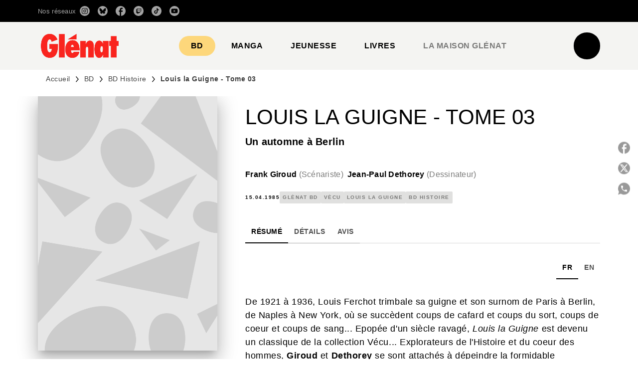

--- FILE ---
content_type: text/html
request_url: https://www.glenat.com/glenat-bd/louis-la-guigne-tome-03-9782723425261/
body_size: 111027
content:
<!DOCTYPE html><html lang="fr"><head><meta charSet="utf-8"/><meta name="viewport" content="width=device-width"/><meta name="next-head-count" content="2"/><link data-react-helmet="true" rel="canonical" href="https://www.glenat.com/glenat-bd/louis-la-guigne-tome-03-9782723425261/"/><link data-react-helmet="true" rel="preconnect" href="https://fonts.gstatic.com"/><link data-react-helmet="true" as="favicon" rel="shortcut icon" href="https://media.hachette.fr/17/2025-06/favicon-glenat-red.png"/><meta data-react-helmet="true" name="title" content="Louis la Guigne - Tome 03 (Grand format - Autre 1985), de Frank Giroud, Jean-Paul Dethorey | Éditions Glénat"/><meta data-react-helmet="true" name="description" content="De 1921 à 1936, Louis Ferchot trimbale sa guigne et son surnom de Paris à Berlin, de Naples à New York, où se succèdent coups de cafard et coups du so"/><meta data-react-helmet="true" name="tdm-reservation" content="1"/><meta data-react-helmet="true" property="og:type" content="website"/><meta data-react-helmet="true" property="og:url" content="https://www.glenat.com/glenat-bd/louis-la-guigne-tome-03-9782723425261/"/><meta data-react-helmet="true" property="og:title" content="Louis la Guigne - Tome 03 (Grand format - Autre 1985), de Frank Giroud, Jean-Paul Dethorey | Éditions Glénat"/><meta data-react-helmet="true" property="og:description" content="De 1921 à 1936, Louis Ferchot trimbale sa guigne et son surnom de Paris à Berlin, de Naples à New York, où se succèdent coups de cafard et coups du so"/><meta data-react-helmet="true" property="og:image" content="https://media.hachette.fr/fit-in/500x500/imgArticle/GLENAT/2013/9782723425261-X.jpg?source=web"/><meta data-react-helmet="true" property="twitter:card" content="summary_large_image"/><meta data-react-helmet="true" property="twitter:url" content="https://www.glenat.com/glenat-bd/louis-la-guigne-tome-03-9782723425261/"/><meta data-react-helmet="true" property="twitter:title" content="Louis la Guigne - Tome 03 (Grand format - Autre 1985), de Frank Giroud, Jean-Paul Dethorey | Éditions Glénat"/><meta data-react-helmet="true" property="twitter:description" content="De 1921 à 1936, Louis Ferchot trimbale sa guigne et son surnom de Paris à Berlin, de Naples à New York, où se succèdent coups de cafard et coups du so"/><meta data-react-helmet="true" property="twitter:image" content="https://media.hachette.fr/fit-in/500x500/imgArticle/GLENAT/2013/9782723425261-X.jpg?source=web"/><script data-react-helmet="true" type="application/ld+json">{"@context":"https://schema.org","@type":"Book","name":"Louis la Guigne - Tome 03","author":[{"@type":"Person","name":"Frank Giroud","url":"https://www.glenat.com/auteur/frank-giroud/"},{"@type":"Person","name":"Jean-Paul Dethorey","url":"https://www.glenat.com/auteur/jean-paul-dethorey/"}],"image":"https://media.hachette.fr/imgArticle/GLENAT/2013/9782723425261-X.jpg?source=web","numberOfPages":48,"datePublished":"1985-04-15","offers":{"@type":"Offer","price":"11.50","pricecurrency":"EUR","url":"https://www.glenat.com/glenat-bd/louis-la-guigne-tome-03-9782723425261/","itemCondition":"https://schema.org/NewCondition","availability":"https://schema.org/InStock"}}</script><title data-react-helmet="true">Louis la Guigne - Tome 03 (Grand format - Autre 1985), de Frank Giroud, Jean-Paul Dethorey | Éditions Glénat</title><link rel="preload" href="/_next/static/css/30bb7ba8624ffc69.css" as="style"/><link rel="stylesheet" href="/_next/static/css/30bb7ba8624ffc69.css" data-n-g=""/><noscript data-n-css=""></noscript><script defer="" nomodule="" src="/_next/static/chunks/polyfills-c67a75d1b6f99dc8.js"></script><script src="/_next/static/chunks/webpack-9765523b66355ddf.js" defer=""></script><script src="/_next/static/chunks/framework-91f7956f9c79db49.js" defer=""></script><script src="/_next/static/chunks/main-5f95ec88460df6da.js" defer=""></script><script src="/_next/static/chunks/pages/_app-527177a87d243005.js" defer=""></script><script src="/_next/static/chunks/5047-bbda3de55e25c97e.js" defer=""></script><script src="/_next/static/chunks/pages/%5B...id%5D-0c2c802db1ac62ed.js" defer=""></script><script src="/_next/static/build-prod-17-42086/_buildManifest.js" defer=""></script><script src="/_next/static/build-prod-17-42086/_ssgManifest.js" defer=""></script><style id="jss-server-side">.MuiSvgIcon-root {
  fill: currentColor;
  width: 1em;
  height: 1em;
  display: inline-block;
  font-size: 1.7142857142857142rem;
  transition: fill 200ms cubic-bezier(0.4, 0, 0.2, 1) 0ms;
  flex-shrink: 0;
  user-select: none;
}
.MuiSvgIcon-colorPrimary {
  color: #F1352E;
}
.MuiSvgIcon-colorSecondary {
  color: #898989;
}
.MuiSvgIcon-colorAction {
  color: rgba(0, 0, 0, 0.54);
}
.MuiSvgIcon-colorError {
  color: #FF1840;
}
.MuiSvgIcon-colorDisabled {
  color: rgba(0, 0, 0, 0.4);
}
.MuiSvgIcon-fontSizeInherit {
  font-size: inherit;
}
.MuiSvgIcon-fontSizeSmall {
  font-size: 1.4285714285714284rem;
}
.MuiSvgIcon-fontSizeLarge {
  font-size: 2.5rem;
}
.MuiPaper-root {
  color: #000000;
  transition: box-shadow 300ms cubic-bezier(0.4, 0, 0.2, 1) 0ms;
  background-color: #fff;
}
.MuiPaper-rounded {
  border-radius: 8px;
}
.MuiPaper-outlined {
  border: 1px solid #ABBEB6;
}
.MuiPaper-elevation0 {
  box-shadow: none;
}
.MuiPaper-elevation1 {
  box-shadow: 0px 2px 1px -1px rgba(0,0,0,0.2),0px 1px 1px 0px rgba(0,0,0,0.14),0px 1px 3px 0px rgba(0,0,0,0.12);
}
.MuiPaper-elevation2 {
  box-shadow: 0px 3px 1px -2px rgba(0,0,0,0.2),0px 2px 2px 0px rgba(0,0,0,0.14),0px 1px 5px 0px rgba(0,0,0,0.12);
}
.MuiPaper-elevation3 {
  box-shadow: 0px 3px 3px -2px rgba(0,0,0,0.2),0px 3px 4px 0px rgba(0,0,0,0.14),0px 1px 8px 0px rgba(0,0,0,0.12);
}
.MuiPaper-elevation4 {
  box-shadow: 0px 2px 4px -1px rgba(0,0,0,0.2),0px 4px 5px 0px rgba(0,0,0,0.14),0px 1px 10px 0px rgba(0,0,0,0.12);
}
.MuiPaper-elevation5 {
  box-shadow: 0px 3px 5px -1px rgba(0,0,0,0.2),0px 5px 8px 0px rgba(0,0,0,0.14),0px 1px 14px 0px rgba(0,0,0,0.12);
}
.MuiPaper-elevation6 {
  box-shadow: 0px 3px 5px -1px rgba(0,0,0,0.2),0px 6px 10px 0px rgba(0,0,0,0.14),0px 1px 18px 0px rgba(0,0,0,0.12);
}
.MuiPaper-elevation7 {
  box-shadow: 0px 4px 5px -2px rgba(0,0,0,0.2),0px 7px 10px 1px rgba(0,0,0,0.14),0px 2px 16px 1px rgba(0,0,0,0.12);
}
.MuiPaper-elevation8 {
  box-shadow: 0px 5px 5px -3px rgba(0,0,0,0.2),0px 8px 10px 1px rgba(0,0,0,0.14),0px 3px 14px 2px rgba(0,0,0,0.12);
}
.MuiPaper-elevation9 {
  box-shadow: 0px 5px 6px -3px rgba(0,0,0,0.2),0px 9px 12px 1px rgba(0,0,0,0.14),0px 3px 16px 2px rgba(0,0,0,0.12);
}
.MuiPaper-elevation10 {
  box-shadow: 0px 6px 6px -3px rgba(0,0,0,0.2),0px 10px 14px 1px rgba(0,0,0,0.14),0px 4px 18px 3px rgba(0,0,0,0.12);
}
.MuiPaper-elevation11 {
  box-shadow: 0px 6px 7px -4px rgba(0,0,0,0.2),0px 11px 15px 1px rgba(0,0,0,0.14),0px 4px 20px 3px rgba(0,0,0,0.12);
}
.MuiPaper-elevation12 {
  box-shadow: 0px 7px 8px -4px rgba(0,0,0,0.2),0px 12px 17px 2px rgba(0,0,0,0.14),0px 5px 22px 4px rgba(0,0,0,0.12);
}
.MuiPaper-elevation13 {
  box-shadow: 0px 7px 8px -4px rgba(0,0,0,0.2),0px 13px 19px 2px rgba(0,0,0,0.14),0px 5px 24px 4px rgba(0,0,0,0.12);
}
.MuiPaper-elevation14 {
  box-shadow: 0px 7px 9px -4px rgba(0,0,0,0.2),0px 14px 21px 2px rgba(0,0,0,0.14),0px 5px 26px 4px rgba(0,0,0,0.12);
}
.MuiPaper-elevation15 {
  box-shadow: 0px 8px 9px -5px rgba(0,0,0,0.2),0px 15px 22px 2px rgba(0,0,0,0.14),0px 6px 28px 5px rgba(0,0,0,0.12);
}
.MuiPaper-elevation16 {
  box-shadow: 0px 8px 10px -5px rgba(0,0,0,0.2),0px 16px 24px 2px rgba(0,0,0,0.14),0px 6px 30px 5px rgba(0,0,0,0.12);
}
.MuiPaper-elevation17 {
  box-shadow: 0px 8px 11px -5px rgba(0,0,0,0.2),0px 17px 26px 2px rgba(0,0,0,0.14),0px 6px 32px 5px rgba(0,0,0,0.12);
}
.MuiPaper-elevation18 {
  box-shadow: 0px 9px 11px -5px rgba(0,0,0,0.2),0px 18px 28px 2px rgba(0,0,0,0.14),0px 7px 34px 6px rgba(0,0,0,0.12);
}
.MuiPaper-elevation19 {
  box-shadow: 0px 9px 12px -6px rgba(0,0,0,0.2),0px 19px 29px 2px rgba(0,0,0,0.14),0px 7px 36px 6px rgba(0,0,0,0.12);
}
.MuiPaper-elevation20 {
  box-shadow: 0px 10px 13px -6px rgba(0,0,0,0.2),0px 20px 31px 3px rgba(0,0,0,0.14),0px 8px 38px 7px rgba(0,0,0,0.12);
}
.MuiPaper-elevation21 {
  box-shadow: 0px 10px 13px -6px rgba(0,0,0,0.2),0px 21px 33px 3px rgba(0,0,0,0.14),0px 8px 40px 7px rgba(0,0,0,0.12);
}
.MuiPaper-elevation22 {
  box-shadow: 0px 10px 14px -6px rgba(0,0,0,0.2),0px 22px 35px 3px rgba(0,0,0,0.14),0px 8px 42px 7px rgba(0,0,0,0.12);
}
.MuiPaper-elevation23 {
  box-shadow: 0px 11px 14px -7px rgba(0,0,0,0.2),0px 23px 36px 3px rgba(0,0,0,0.14),0px 9px 44px 8px rgba(0,0,0,0.12);
}
.MuiPaper-elevation24 {
  box-shadow: 0px 11px 15px -7px rgba(0,0,0,0.2),0px 24px 38px 3px rgba(0,0,0,0.14),0px 9px 46px 8px rgba(0,0,0,0.12);
}
.MuiButtonBase-root {
  color: inherit;
  border: 0;
  cursor: pointer;
  margin: 0;
  display: inline-flex;
  outline: 0;
  padding: 0;
  position: relative;
  align-items: center;
  user-select: none;
  border-radius: 0;
  vertical-align: middle;
  -moz-appearance: none;
  justify-content: center;
  text-decoration: none;
  background-color: transparent;
  -webkit-appearance: none;
  -webkit-tap-highlight-color: transparent;
}
.MuiButtonBase-root::-moz-focus-inner {
  border-style: none;
}
.MuiButtonBase-root.Mui-disabled {
  cursor: default;
  pointer-events: none;
}
@media print {
  .MuiButtonBase-root {
    color-adjust: exact;
  }
}
  .MuiIconButton-root {
    flex: 0 0 auto;
    color: rgba(0, 0, 0, 0.54);
    padding: 12px;
    overflow: visible;
    font-size: 1.7142857142857142rem;
    text-align: center;
    transition: background-color 150ms cubic-bezier(0.4, 0, 0.2, 1) 0ms;
    border-radius: 50%;
  }
  .MuiIconButton-root:hover {
    background-color: rgba(0, 0, 0, 0);
  }
  .MuiIconButton-root.Mui-disabled {
    color: rgba(0, 0, 0, 0.4);
    background-color: transparent;
  }
@media (hover: none) {
  .MuiIconButton-root:hover {
    background-color: transparent;
  }
}
  .MuiIconButton-edgeStart {
    margin-left: -12px;
  }
  .MuiIconButton-sizeSmall.MuiIconButton-edgeStart {
    margin-left: -3px;
  }
  .MuiIconButton-edgeEnd {
    margin-right: -12px;
  }
  .MuiIconButton-sizeSmall.MuiIconButton-edgeEnd {
    margin-right: -3px;
  }
  .MuiIconButton-colorInherit {
    color: inherit;
  }
  .MuiIconButton-colorPrimary {
    color: #F1352E;
  }
  .MuiIconButton-colorPrimary:hover {
    background-color: rgba(241, 53, 46, 0);
  }
@media (hover: none) {
  .MuiIconButton-colorPrimary:hover {
    background-color: transparent;
  }
}
  .MuiIconButton-colorSecondary {
    color: #898989;
  }
  .MuiIconButton-colorSecondary:hover {
    background-color: rgba(137, 137, 137, 0);
  }
@media (hover: none) {
  .MuiIconButton-colorSecondary:hover {
    background-color: transparent;
  }
}
  .MuiIconButton-sizeSmall {
    padding: 3px;
    font-size: 1.2857142857142856rem;
  }
  .MuiIconButton-label {
    width: 100%;
    display: flex;
    align-items: inherit;
    justify-content: inherit;
  }

  .jss5 {  }
  .jss6 {
    padding-top: 24px;
    padding-bottom: 16px;
  }
  .MuiTypography-root {
    margin: 0;
  }
  .MuiTypography-body2 {
    font-size: 1rem;
    font-family: 'Satoshi', sans-serif;
    font-weight: 400;
    line-height: 1.25;
    letter-spacing: 0.27px;
  }
  .MuiTypography-body1 {
    font-size: 1.0625rem;
    font-family: 'Satoshi', sans-serif;
    font-weight: 400;
    line-height: 1.55;
    letter-spacing: 0.53px;
  }
@media (min-width:600px) {
  .MuiTypography-body1 {
    font-size: 1.129rem;
  }
}
@media (min-width:960px) {
  .MuiTypography-body1 {
    font-size: 1.129rem;
  }
}
@media (min-width:1176px) {
  .MuiTypography-body1 {
    font-size: 1.129rem;
  }
}
  .MuiTypography-caption {
    color: rgba(0,0,0,0.64);
    font-size: 13px;
    font-family: 'Satoshi', sans-serif;
    font-weight: 400;
    line-height: 1.33;
    letter-spacing: 0.3px;
  }
  .MuiTypography-button {
    font-size: 14px;
    font-family: 'Satoshi', sans-serif;
    font-weight: 700;
    line-height: 1.143;
    letter-spacing: 0.5px;
    text-transform: uppercase;
  }
  .MuiTypography-h1 {
    font-size: 2.125rem;
    font-family: 'MDNichrome', sans-serif;
    font-weight: 400;
    line-height: 1.2;
    letter-spacing: 0px;
  }
@media (min-width:600px) {
  .MuiTypography-h1 {
    font-size: 2.7083rem;
  }
}
@media (min-width:960px) {
  .MuiTypography-h1 {
    font-size: 3.125rem;
  }
}
@media (min-width:1176px) {
  .MuiTypography-h1 {
    font-size: 3.3333rem;
  }
}
  .MuiTypography-h2 {
    font-size: 2rem;
    font-family: 'MDNichrome', sans-serif;
    font-weight: 400;
    line-height: 1.07;
    letter-spacing: 0px;
    text-transform: uppercase;
  }
@media (min-width:600px) {
  .MuiTypography-h2 {
    font-size: 2.5701rem;
  }
}
@media (min-width:960px) {
  .MuiTypography-h2 {
    font-size: 2.8037rem;
  }
}
@media (min-width:1176px) {
  .MuiTypography-h2 {
    font-size: 3.0374rem;
  }
}
  .MuiTypography-h3 {
    font-size: 1.8125rem;
    font-family: 'MDNichrome', sans-serif;
    font-weight: 400;
    line-height: 1.25;
    letter-spacing: 0;
    text-transform: uppercase;
  }
@media (min-width:600px) {
  .MuiTypography-h3 {
    font-size: 2.2rem;
  }
}
@media (min-width:960px) {
  .MuiTypography-h3 {
    font-size: 2.4rem;
  }
}
@media (min-width:1176px) {
  .MuiTypography-h3 {
    font-size: 2.6rem;
  }
}
  .MuiTypography-h4 {
    font-size: 1.625rem;
    font-family: 'MDNichrome', sans-serif;
    font-weight: 400;
    line-height: 1.25;
    letter-spacing: 0.17px;
  }
@media (min-width:600px) {
  .MuiTypography-h4 {
    font-size: 2rem;
  }
}
@media (min-width:960px) {
  .MuiTypography-h4 {
    font-size: 2.2rem;
  }
}
@media (min-width:1176px) {
  .MuiTypography-h4 {
    font-size: 2.2rem;
  }
}
  .MuiTypography-h5 {
    font-size: 1.25rem;
    font-family: 'Satoshi', sans-serif;
    font-weight: 700;
    line-height: 1.33;
    letter-spacing: 0.16px;
  }
@media (min-width:600px) {
  .MuiTypography-h5 {
    font-size: 1.3158rem;
  }
}
@media (min-width:960px) {
  .MuiTypography-h5 {
    font-size: 1.5038rem;
  }
}
@media (min-width:1176px) {
  .MuiTypography-h5 {
    font-size: 1.5038rem;
  }
}
  .MuiTypography-h6 {
    font-size: 1.125rem;
    font-family: 'Satoshi', sans-serif;
    font-weight: 700;
    line-height: 1.2;
    letter-spacing: 0.24px;
  }
@media (min-width:600px) {
  .MuiTypography-h6 {
    font-size: 1.25rem;
  }
}
@media (min-width:960px) {
  .MuiTypography-h6 {
    font-size: 1.25rem;
  }
}
@media (min-width:1176px) {
  .MuiTypography-h6 {
    font-size: 1.25rem;
  }
}
  .MuiTypography-subtitle1 {
    font-size: 1.125rem;
    font-family: 'Satoshi', sans-serif;
    font-weight: 500;
    line-height: 1.5;
    letter-spacing: 0.15px;
  }
@media (min-width:600px) {
  .MuiTypography-subtitle1 {
    font-size: 1.1667rem;
  }
}
@media (min-width:960px) {
  .MuiTypography-subtitle1 {
    font-size: 1.1667rem;
  }
}
@media (min-width:1176px) {
  .MuiTypography-subtitle1 {
    font-size: 1.3333rem;
  }
}
  .MuiTypography-subtitle2 {
    font-size: 1.0625rem;
    font-family: 'MDNichrome', sans-serif;
    font-weight: 400;
    line-height: 1.55;
    letter-spacing: 0.16px;
  }
@media (min-width:600px) {
  .MuiTypography-subtitle2 {
    font-size: 1.129rem;
  }
}
@media (min-width:960px) {
  .MuiTypography-subtitle2 {
    font-size: 1.129rem;
  }
}
@media (min-width:1176px) {
  .MuiTypography-subtitle2 {
    font-size: 1.129rem;
  }
}
  .MuiTypography-overline {
    font-size: 10px;
    font-family: 'Satoshi', sans-serif;
    font-weight: 700;
    line-height: 1.6;
    letter-spacing: 1.5px;
    text-transform: uppercase;
  }
  .MuiTypography-srOnly {
    width: 1px;
    height: 1px;
    overflow: hidden;
    position: absolute;
  }
  .MuiTypography-alignLeft {
    text-align: left;
  }
  .MuiTypography-alignCenter {
    text-align: center;
  }
  .MuiTypography-alignRight {
    text-align: right;
  }
  .MuiTypography-alignJustify {
    text-align: justify;
  }
  .MuiTypography-noWrap {
    overflow: hidden;
    white-space: nowrap;
    text-overflow: ellipsis;
  }
  .MuiTypography-gutterBottom {
    margin-bottom: 0.35em;
  }
  .MuiTypography-paragraph {
    margin-bottom: 16px;
  }
  .MuiTypography-colorInherit {
    color: inherit;
  }
  .MuiTypography-colorPrimary {
    color: #F1352E;
  }
  .MuiTypography-colorSecondary {
    color: #898989;
  }
  .MuiTypography-colorTextPrimary {
    color: #000000;
  }
  .MuiTypography-colorTextSecondary {
    color: #797978;
  }
  .MuiTypography-colorError {
    color: #FF1840;
  }
  .MuiTypography-displayInline {
    display: inline;
  }
  .MuiTypography-displayBlock {
    display: block;
  }
  .MuiBreadcrumbs-root {
    color: #000000;
    font-size: 12px;
  }
  .MuiBreadcrumbs-ol {
    margin: 0;
    display: flex;
    padding: 0;
    flex-wrap: wrap;
    list-style: none;
    align-items: center;
  }
  .MuiBreadcrumbs-separator {
    color: #F1352E;
    display: flex;
    transform: translateY(0px);
    margin-left: 8px;
    user-select: none;
    margin-right: 8px;
    vertical-align: middle;
  }
  .MuiButton-root {
    color: #000000;
    padding: 6px 16px;
    font-size: 14px;
    min-width: 64px;
    box-sizing: border-box;
    min-height: 36px;
    transition: background-color 250ms cubic-bezier(0.4, 0, 0.2, 1) 0ms,box-shadow 250ms cubic-bezier(0.4, 0, 0.2, 1) 0ms,border 250ms cubic-bezier(0.4, 0, 0.2, 1) 0ms;
    font-family: 'Satoshi', sans-serif;
    font-weight: 700;
    line-height: 1.143;
    padding-left: 18px;
    border-radius: 4px;
    padding-right: 18px;
    letter-spacing: 0.5px;
    text-transform: uppercase;
  }
  .MuiButton-root:hover {
    text-decoration: none;
    background-color: rgba(0, 0, 0, 0);
  }
  .MuiButton-root.Mui-disabled {
    color: rgba(0, 0, 0, 0.4);
  }
@media (hover: none) {
  .MuiButton-root:hover {
    background-color: transparent;
  }
}
  .MuiButton-root:hover.Mui-disabled {
    background-color: transparent;
  }
  .MuiButton-label {
    width: 100%;
    display: inherit;
    align-items: inherit;
    justify-content: inherit;
  }
  .MuiButton-text {
    color: #000000;
    opacity: 1;
    padding: 6px 8px;
  }
  .MuiButton-text:hover {
    opacity: 1;
    underline: true;
  }
  .MuiButton-textPrimary {
    color: #F1352E;
  }
  .MuiButton-textPrimary:hover {
    background-color: rgba(241, 53, 46, 0);
  }
@media (hover: none) {
  .MuiButton-textPrimary:hover {
    background-color: transparent;
  }
}
  .MuiButton-textSecondary {
    color: #898989;
  }
  .MuiButton-textSecondary:hover {
    background-color: rgba(137, 137, 137, 0);
  }
@media (hover: none) {
  .MuiButton-textSecondary:hover {
    background-color: transparent;
  }
}
  .MuiButton-outlined {
    border: 1px solid rgba(0, 0, 0, 0.23);
    padding: 5px 15px;
    box-shadow: none;
    border-radius: 50px;
    background-color: #000000;
  }
  .MuiButton-outlined.Mui-disabled {
    border: 1px solid rgba(0, 0, 0, 0.2);
  }
  .MuiButton-outlinedPrimary {
    color: #fff;
    border: 1px solid rgba(241, 53, 46, 0.5);
    border-color: #000000;
  }
  .MuiButton-outlinedPrimary:hover {
    color: #000000;
    border: 1px solid #F1352E;
    box-shadow: none;
    border-color: #000000;
    background-color: #fff;
  }
  .MuiButton-outlinedPrimary:focus {
    color: #000000;
    box-shadow: none;
    border-color: #000000;
    background-color: #fff;
  }
  .MuiButton-outlinedPrimary.Mui-disabled {
    opacity: 0.5;
  }
@media (hover: none) {
  .MuiButton-outlinedPrimary:hover {
    background-color: transparent;
  }
}
  .MuiButton-outlinedSecondary {
    color: #000000;
    border: 1px solid rgba(137, 137, 137, 0.5);
    border-color: #000000;
    background-color: #fff;
  }
  .MuiButton-outlinedSecondary:hover {
    color: #fff;
    border: 1px solid #898989;
    box-shadow: none;
    border-color: #000000;
    background-color: #000000;
  }
  .MuiButton-outlinedSecondary.Mui-disabled {
    color: rgba(255, 255, 255, 0.40);
    border: 1px solid rgba(0, 0, 0, 0.4);
    background-color: #898989;
  }
  .MuiButton-outlinedSecondary:focus {
    color: #fff;
    box-shadow: none;
    border-color: #000000;
    background-color: #000000;
  }
  .MuiButton-outlinedSecondary .MuiTouchRipple-child {
    background-color: #f5f5f5;
  }
  .MuiButton-outlinedSecondary  {
    -mui-touch-ripple-child: [object Object];
  }
@media (hover: none) {
  .MuiButton-outlinedSecondary:hover {
    background-color: transparent;
  }
}
  .MuiButton-contained {
    color: rgba(0, 0, 0, 0.87);
    box-shadow: none;
    border-radius: 50px;
    background-color: #e0e0e0;
  }
  .MuiButton-contained:hover {
    box-shadow: 0px 2px 4px -1px rgba(0,0,0,0.2),0px 4px 5px 0px rgba(0,0,0,0.14),0px 1px 10px 0px rgba(0,0,0,0.12);
    background-color: #AAAAAA;
  }
  .MuiButton-contained.Mui-focusVisible {
    box-shadow: 0px 3px 5px -1px rgba(0,0,0,0.2),0px 6px 10px 0px rgba(0,0,0,0.14),0px 1px 18px 0px rgba(0,0,0,0.12);
  }
  .MuiButton-contained:active {
    box-shadow: 0px 5px 5px -3px rgba(0,0,0,0.2),0px 8px 10px 1px rgba(0,0,0,0.14),0px 3px 14px 2px rgba(0,0,0,0.12);
  }
  .MuiButton-contained.Mui-disabled {
    color: rgba(0, 0, 0, 0.4);
    box-shadow: none;
    background-color: rgba(0, 0, 0, 0.4);
  }
@media (hover: none) {
  .MuiButton-contained:hover {
    box-shadow: 0px 3px 1px -2px rgba(0,0,0,0.2),0px 2px 2px 0px rgba(0,0,0,0.14),0px 1px 5px 0px rgba(0,0,0,0.12);
    background-color: #e0e0e0;
  }
}
  .MuiButton-contained:hover.Mui-disabled {
    background-color: rgba(0, 0, 0, 0.2);
  }
  .MuiButton-containedPrimary {
    color: #fff;
    box-shadow: none;
    background-color: #000000;
  }
  .MuiButton-containedPrimary:hover {
    color: #000000;
    background: linear-gradient(none, none);;
    box-shadow: none;
    background-color: transparent;
  }
  .MuiButton-containedPrimary .MuiTouchRipple-child {
    background-color: #000000;
  }
  .MuiButton-containedPrimary.Mui-disabled {
    color: rgba(0, 0, 0, 0.40);
    background-color: #000000;
  }
  .MuiButton-containedPrimary:focus {
    background-color: transparent;
  }
  .MuiButton-containedPrimary  {
    -mui-touch-ripple-child: [object Object];
  }
@media (hover: none) {
  .MuiButton-containedPrimary:hover {
    background-color: #F1352E;
  }
}
  .MuiButton-containedSecondary {
    color: #000000;
    box-shadow: none;
    background-color: #fff;
  }
  .MuiButton-containedSecondary:hover {
    color: #fff;
    background: linear-gradient(none, none);;
    box-shadow: none;
    background-color: transparent;
  }
  .MuiButton-containedSecondary.Mui-disabled {
    color: rgba(0, 0, 0, 0.40);
    background-color: #fff;
  }
  .MuiButton-containedSecondary:focus {
    color: null;
    box-shadow: none;
    background-color: null;
  }
  .MuiButton-containedSecondary .MuiTouchRipple-child {
    background-color: #fff;
  }
  .MuiButton-containedSecondary  {
    -mui-touch-ripple-child: [object Object];
  }
@media (hover: none) {
  .MuiButton-containedSecondary:hover {
    background-color: #898989;
  }
}
  .MuiButton-disableElevation {
    box-shadow: none;
  }
  .MuiButton-disableElevation:hover {
    box-shadow: none;
  }
  .MuiButton-disableElevation.Mui-focusVisible {
    box-shadow: none;
  }
  .MuiButton-disableElevation:active {
    box-shadow: none;
  }
  .MuiButton-disableElevation.Mui-disabled {
    box-shadow: none;
  }
  .MuiButton-colorInherit {
    color: inherit;
    border-color: currentColor;
  }
  .MuiButton-textSizeSmall {
    padding: 4px 5px;
    font-size: 0.9285714285714285rem;
  }
  .MuiButton-textSizeLarge {
    padding: 8px 11px;
    font-size: 1.0714285714285714rem;
  }
  .MuiButton-outlinedSizeSmall {
    padding: 3px 9px;
    font-size: 0.9285714285714285rem;
  }
  .MuiButton-outlinedSizeLarge {
    padding: 7px 21px;
    font-size: 1.0714285714285714rem;
  }
  .MuiButton-containedSizeSmall {
    padding: 4px 10px;
    font-size: 0.9285714285714285rem;
  }
  .MuiButton-containedSizeLarge {
    padding: 8px 22px;
    font-size: 1.0714285714285714rem;
  }
  .MuiButton-fullWidth {
    width: 100%;
  }
  .MuiButton-startIcon {
    display: inherit;
    margin-left: -4px;
    margin-right: 8px;
  }
  .MuiButton-startIcon.MuiButton-iconSizeSmall {
    margin-left: -2px;
  }
  .MuiButton-endIcon {
    display: inherit;
    margin-left: 8px;
    margin-right: -4px;
  }
  .MuiButton-endIcon.MuiButton-iconSizeSmall {
    margin-right: -2px;
  }
  .MuiButton-iconSizeSmall > *:first-child {
    font-size: 18px;
  }
  .MuiButton-iconSizeMedium > *:first-child {
    font-size: 20px;
  }
  .MuiButton-iconSizeLarge > *:first-child {
    font-size: 22px;
  }
  .MuiCard-root {
    overflow: hidden;
  }
  .MuiCardContent-root {
    padding: 16px;
  }
  .MuiCardContent-root:last-child {
    padding-bottom: 24px;
  }
  .MuiCardMedia-root {
    display: block;
    background-size: cover;
    background-repeat: no-repeat;
    background-position: center;
  }
  .MuiCardMedia-media {
    width: 100%;
  }
  .MuiCardMedia-img {
    object-fit: cover;
  }
  .MuiChip-root {
    color: rgba(0, 0, 0, .64);
    border: none;
    cursor: default;
    height: 24px;
    display: inline-flex;
    outline: 0;
    padding: 0;
    font-size: 14px;
    box-sizing: border-box;
    transition: background-color 300ms cubic-bezier(0.4, 0, 0.2, 1) 0ms,box-shadow 300ms cubic-bezier(0.4, 0, 0.2, 1) 0ms;
    align-items: center;
    font-family: "Mukta", "Helvetica", "Arial", sans-serif;
    font-weight: 600;
    white-space: nowrap;
    border-radius: 4px;
    letter-spacing: 0.094rem;
    text-transform: uppercase;
    vertical-align: middle;
    justify-content: center;
    text-decoration: none;
    background-color: transparent;
  }
  .MuiChip-root.Mui-disabled {
    opacity: 0.5;
    pointer-events: none;
  }
  .MuiChip-root .MuiChip-avatar {
    color: #616161;
    width: 24px;
    height: 24px;
    font-size: 0.8571428571428571rem;
    margin-left: 5px;
    margin-right: -6px;
  }
  .MuiChip-root .MuiChip-avatarColorPrimary {
    color: #fff;
    background-color: #b8000e;
  }
  .MuiChip-root .MuiChip-avatarColorSecondary {
    color: #fff;
    background-color: #0A6359;
  }
  .MuiChip-root .MuiChip-avatarSmall {
    width: 18px;
    height: 18px;
    font-size: 0.7142857142857142rem;
    margin-left: 4px;
    margin-right: -4px;
  }
  .MuiChip-sizeSmall {
    height: 18px;
    font-size: 0.625rem;
  }
  .MuiChip-colorPrimary {
    color: #fff;
    background-color: #F1352E;
  }
  .MuiChip-colorSecondary {
    color: #fff;
    background-color: #898989;
  }
  .MuiChip-clickable {
    cursor: pointer;
    user-select: none;
    -webkit-tap-highlight-color: transparent;
  }
  .MuiChip-clickable:hover, .MuiChip-clickable:focus {
    color: #F1352E;
    background-color: inherit;
  }
  .MuiChip-clickable:active {
    box-shadow: 0px 2px 1px -1px rgba(0,0,0,0.2),0px 1px 1px 0px rgba(0,0,0,0.14),0px 1px 3px 0px rgba(0,0,0,0.12);
  }
  .MuiChip-clickableColorPrimary:hover, .MuiChip-clickableColorPrimary:focus {
    background-color: rgb(242, 69, 62);
  }
  .MuiChip-clickableColorSecondary:hover, .MuiChip-clickableColorSecondary:focus {
    background-color: rgb(146, 146, 146);
  }
  .MuiChip-deletable:focus {
    background-color: rgb(206, 206, 206);
  }
  .MuiChip-deletableColorPrimary:focus {
    background-color: rgb(243, 93, 87);
  }
  .MuiChip-deletableColorSecondary:focus {
    background-color: rgb(160, 160, 160);
  }
  .MuiChip-outlined {
    border: 1px solid rgba(0, 0, 0, 0.23);
    background-color: transparent;
  }
  .MuiChip-clickable.MuiChip-outlined:hover, .MuiChip-clickable.MuiChip-outlined:focus, .MuiChip-deletable.MuiChip-outlined:focus {
    background-color: rgba(0, 0, 0, 0);
  }
  .MuiChip-outlined .MuiChip-avatar {
    margin-left: 4px;
  }
  .MuiChip-outlined .MuiChip-avatarSmall {
    margin-left: 2px;
  }
  .MuiChip-outlined .MuiChip-icon {
    margin-left: 4px;
  }
  .MuiChip-outlined .MuiChip-iconSmall {
    margin-left: 2px;
  }
  .MuiChip-outlined .MuiChip-deleteIcon {
    margin-right: 5px;
  }
  .MuiChip-outlined .MuiChip-deleteIconSmall {
    margin-right: 3px;
  }
  .MuiChip-outlinedPrimary {
    color: #F1352E;
    border: 1px solid #F1352E;
  }
  .MuiChip-clickable.MuiChip-outlinedPrimary:hover, .MuiChip-clickable.MuiChip-outlinedPrimary:focus, .MuiChip-deletable.MuiChip-outlinedPrimary:focus {
    background-color: rgba(241, 53, 46, 0);
  }
  .MuiChip-outlinedSecondary {
    color: #898989;
    border: 1px solid #898989;
  }
  .MuiChip-clickable.MuiChip-outlinedSecondary:hover, .MuiChip-clickable.MuiChip-outlinedSecondary:focus, .MuiChip-deletable.MuiChip-outlinedSecondary:focus {
    background-color: rgba(137, 137, 137, 0);
  }
  .MuiChip-icon {
    color: #616161;
    margin-left: 5px;
    margin-right: -6px;
  }
  .MuiChip-iconSmall {
    width: 18px;
    height: 18px;
    margin-left: 4px;
    margin-right: -4px;
  }
  .MuiChip-iconColorPrimary {
    color: inherit;
  }
  .MuiChip-iconColorSecondary {
    color: inherit;
  }
  .MuiChip-label {
    overflow: hidden;
    white-space: nowrap;
    padding-left: 6px;
    padding-right: 6px;
    text-overflow: ellipsis;
  }
  .MuiChip-labelSmall {
    padding-left: 8px;
    padding-right: 8px;
  }
  .MuiChip-deleteIcon {
    color: rgba(0, 0, 0, 0.26);
    width: 22px;
    cursor: pointer;
    height: 22px;
    margin: 0 5px 0 -6px;
    -webkit-tap-highlight-color: transparent;
  }
  .MuiChip-deleteIcon:hover {
    color: rgba(0, 0, 0, 0.4);
  }
  .MuiChip-deleteIconSmall {
    width: 16px;
    height: 16px;
    margin-left: -4px;
    margin-right: 4px;
  }
  .MuiChip-deleteIconColorPrimary {
    color: rgba(255, 255, 255, 0.7);
  }
  .MuiChip-deleteIconColorPrimary:hover, .MuiChip-deleteIconColorPrimary:active {
    color: #fff;
  }
  .MuiChip-deleteIconColorSecondary {
    color: rgba(255, 255, 255, 0.7);
  }
  .MuiChip-deleteIconColorSecondary:hover, .MuiChip-deleteIconColorSecondary:active {
    color: #fff;
  }
  .MuiChip-deleteIconOutlinedColorPrimary {
    color: rgba(241, 53, 46, 0.7);
  }
  .MuiChip-deleteIconOutlinedColorPrimary:hover, .MuiChip-deleteIconOutlinedColorPrimary:active {
    color: #F1352E;
  }
  .MuiChip-deleteIconOutlinedColorSecondary {
    color: rgba(137, 137, 137, 0.7);
  }
  .MuiChip-deleteIconOutlinedColorSecondary:hover, .MuiChip-deleteIconOutlinedColorSecondary:active {
    color: #898989;
  }
  .MuiContainer-root {
    width: 100%;
    display: block;
    box-sizing: border-box;
    margin-left: auto;
    margin-right: auto;
    padding-left: 16px;
    padding-right: 16px;
  }
@media (min-width:600px) {
  .MuiContainer-root {
    padding-left: 24px;
    padding-right: 24px;
  }
}
  .MuiContainer-disableGutters {
    padding-left: 0;
    padding-right: 0;
  }
@media (min-width:600px) {
  .MuiContainer-fixed {
    max-width: 600px;
  }
}
@media (min-width:936px) {
  .MuiContainer-fixed {
    max-width: 936px;
  }
}
@media (min-width:960px) {
  .MuiContainer-fixed {
    max-width: 960px;
  }
}
@media (min-width:1176px) {
  .MuiContainer-fixed {
    max-width: 1176px;
  }
}
@media (min-width:1512px) {
  .MuiContainer-fixed {
    max-width: 1512px;
  }
}
@media (min-width:0px) {
  .MuiContainer-maxWidthXs {
    max-width: 444px;
  }
}
@media (min-width:600px) {
  .MuiContainer-maxWidthSm {
    max-width: 600px;
  }
}
@media (min-width:960px) {
  .MuiContainer-maxWidthMd {
    max-width: 960px;
  }
}
@media (min-width:1176px) {
  .MuiContainer-maxWidthLg {
    max-width: 1176px;
  }
}
@media (min-width:1512px) {
  .MuiContainer-maxWidthXl {
    max-width: 1512px;
  }
}
  html {
    box-sizing: border-box;
    -webkit-font-smoothing: antialiased;
    -moz-osx-font-smoothing: grayscale;
  }
  *, *::before, *::after {
    box-sizing: inherit;
  }
  strong, b {
    font-weight: 800;
  }
  body {
    color: #000000;
    margin: 0;
    font-size: 1rem;
    font-family: 'Satoshi', sans-serif;
    font-weight: 400;
    line-height: 1.25;
    letter-spacing: 0.27px;
    background-color: #fff;
  }
@media print {
  body {
    background-color: #fff;
  }
}
  body::backdrop {
    background-color: #fff;
  }
  .SectionPressReview .SectionPressReview .Current {
    border: 1px solid black;
    box-shadow: [object Object];
  }
@media (max-width: 600px) {
  .SectionPressReview .Cover {
    display: none;
  }
}
  .section_product_format_planning .MuiContainer-root {
    padding-left: 12px;
  }
@media (max-width: 600px) {
  .section_product_format_planning .MuiContainer-root {
    padding-left: 8px;
  }
}
  .PodcastText .PodcastTitle,.PodcastText .MuiTypography-body2 {
    display: -webkit-box;
    overflow: hidden;
    -webkit-box-orient: vertical;
    -webkit-line-clamp: 3;
  }
@media (min-width: 600px) {
  .section_author_highlight .SectionAuthorHighlightCard .SectionAuthorHighlightText {
    padding-left: 0px;
  }
}
@media (max-width: 960px) {
  .section_banner_h1 .BodyBannerContent {
    height: auto;
    padding: 84px 44px 84px;
  }
}
  .LatestEventCardContentInfoHeader, .LatestEventCardContentInfoTime {
    display: none !important;
  }
  .section_hero_2 {
    background-color: rgb(244, 244, 242);
  }
@media (max-width: 600px) {
  .section_hero_2 .full {
    background-position: unset !important;
  }
}
@media (max-width: 600px) {
  .section_hero_2 .SectionHero02Wrapper {
    margin-top: 40px;
  }
}
  .InnerCard .Text > *:nth-child(n+6) {
    display: none;
  }
  .InnerCard .Text > .ReleaseDate {
    display: block;
  }
  .section_news_event_global .CardNewsVariantHcom {
    height: 428px;
  }
  .VideosWrapper .Head.has-cta-top {
    padding-bottom: 20px;
  }
  .Navigation .MuiButtonBase-root.is-next {
    min-width: 36px;
    min-height: 36px;
  }
  .Navigation .MuiIconButton-root {
    padding: 0px;
  }
  .Navigation .MuiButtonBase-root.is-previous {
    min-width: 36px;
    min-height: 36px;
  }
  header .Inner .Logo {
    border-right: 0px transparent solid;
  }
  .CoverCta {
    display: none !important;
  }
  .NavigationWrapper .Navigation .Secondary {
    display: none;
  }
  .CardNewsVariantHcomContentTextTag {
    padding-left: 6px;
    padding-right: 6px;
  }
  .SectionProductGlenatRightContent .ButtonGroup .MuiButtonBase-root:focus .MuiButton-startIcon img {
    filter: invert(1);
  }
  strong {
    color: black;
  }
  header .HeaderOnelineTabs .NavigationButton {
    font-size: 16px;
  }
  .SectionAdditionalContentMain .MainContent {
    gap: 16px;
    background-color: #F4F4F2 !important;
  }
  .SectionAdditionalContentMain .MainContent .MainContentItem {
    background-color: #fff !important;
  }
  .CarouselNewsCardBottom .CarouselNewsCardCoverContainer {
    min-height: 310px !important;
  }
  .CarouselNewsCardTop:hover .CarouselNewsCardImage {
    filter: none !important;
  }
  .CarouselNewsCardTop .CarouselNewsCardTopLayer {
    opacity: 0.1 !important;
  }
  .CarouselNewsCardTop:hover .CarouselNewsCardTopLayer {
    opacity: 0 !important;
  }
  .CarouselNewsCardBottom .CarouselNewsCardCoverContainer .CarouselNewsCardCover {
    max-width: 165px;
  }
  .HeaderOnelineTabs[data-active-panel='4'] .MuiTabs-indicator {
    background-color: #F1352E;
  }
  [id*='tab-'].NavigationButton:last-child {
    color: #797978 !important;
  }
  [id*='tab-'].NavigationButton:last-child:hover {
    color: white !important;
    background-color: #f53633 !important;
  }
  [id*='tab-'].NavigationButton:last-child.Mui-selected {
    background-color: white !important;
  }
  footer .ContactLogo {
    width: 168px;
  }
  footer .Form .FieldWrapper .MuiInputBase-root {
    border-radius: 50px;
  }
  footer .Infos .InfosIcon {
    display: none;
  }
  .SectionProductGlenatRightHeader ul {
    display: inline-block;
  }
  .SectionProductGlenatRightHeader span:first-child {
    margin-left: right;
  }
  .EncartTextContent .Description {
    width: 100% !important;
    max-width: 100% !important;
  }
  .SectionProductGlenatLeft .Button:hover .MuiButton-startIcon img {
    filter: invert(1);
  }
  .SectionProductGlenatRightContent .ButtonGroup .MuiButtonBase-root:hover .MuiButton-startIcon img {
    filter: invert(1);
  }
  .HeaderOneLine img {
    cursor: pointer;
  }
  .MuiBreadcrumbs-separator {
    width: 12px;
    height: 12px;
    display: inline-block;
    font-size: 0;
    background-size: contain;
    background-image: url("data:image/svg+xml,%3Csvg width='9' height='18' viewBox='0 0 9 18' fill='none' xmlns='http://www.w3.org/2000/svg'%3E%3Cpath d='M1.54 17.55L0 16.27L6.25 8.78L0 1.28L1.54 0L8.85 8.78L1.54 17.55Z' fill='black'/%3E%3C/svg%3E");
    background-repeat: no-repeat;
    background-position: center;
  }
  .CardDate {
    background-color: #F4F4F2;
  }
  .ButtonsWrap:hover .ActionsMenuDesktop  {
    color: black;
    border: 1px black solid;
    box-shadow: none !important;
    background-color: white !important;
  }
  .ActionsButtons .ButtonsWrap:hover {
    box-shadow: none !important;
  }
  .Breadcrumb .MuiBreadcrumbs-ol li:last-child span {
    font-weight: bold !important;
  }
  .section_news_event_with_filters {
    background-color: #F4F4F2;
  }
  .ActionsUserMenu:hover {
    box-shadow: none !important;
  }
  .UserMenuButton {
    background-color: #f4f4f2;
  }
  .UserMenuButton:hover {
    background-color: #f4f4f2;
  }
  .UserMenuButtonContent {
    color: #000000;
  }
  .IconContainer:not(.Circle):hover span {
    border: 1px black solid;
    border-radius: 50%;
    background-color: white;
  }
  .CardNewsAndEventsInner {
    padding-top: 16px;
    background-color: black;
  }
  .CardPromoCta a {
    border: 1px black solid;
  }
  .KeyFigure {
    text-align: center;
  }
  .CardNewsAndEventsInfosCta span:first-child {
    background-color: black;
  }
  .EncartTextContent .EncartsContainer {
    align-items: baseline;
  }
  .SectionProductGlenatLeft .Button .SecondLabel {
    min-width: 70px;
  }
  .MuiCssBaseline- {
    -user-menu-button-content: [object Object];
  }
  .MuiDrawer-docked {
    flex: 0 0 auto;
  }
  .MuiDrawer-paper {
    top: 0;
    flex: 1 0 auto;
    height: 100%;
    display: flex;
    outline: 0;
    z-index: 1200;
    position: fixed;
    overflow-y: auto;
    flex-direction: column;
    -webkit-overflow-scrolling: touch;
  }
  .MuiDrawer-paperAnchorLeft {
    left: 0;
    right: auto;
  }
  .MuiDrawer-paperAnchorRight {
    left: auto;
    right: 0;
  }
  .MuiDrawer-paperAnchorTop {
    top: 0;
    left: 0;
    right: 0;
    bottom: auto;
    height: auto;
    max-height: 100%;
  }
  .MuiDrawer-paperAnchorBottom {
    top: auto;
    left: 0;
    right: 0;
    bottom: 0;
    height: auto;
    max-height: 100%;
  }
  .MuiDrawer-paperAnchorDockedLeft {
    border-right: 1px solid #ABBEB6;
  }
  .MuiDrawer-paperAnchorDockedTop {
    border-bottom: 1px solid #ABBEB6;
  }
  .MuiDrawer-paperAnchorDockedRight {
    border-left: 1px solid #ABBEB6;
  }
  .MuiDrawer-paperAnchorDockedBottom {
    border-top: 1px solid #ABBEB6;
  }
  .MuiGrid-container {
    width: 100%;
    display: flex;
    flex-wrap: wrap;
    box-sizing: border-box;
  }
  .MuiGrid-item {
    margin: 0;
    box-sizing: border-box;
  }
  .MuiGrid-zeroMinWidth {
    min-width: 0;
  }
  .MuiGrid-direction-xs-column {
    flex-direction: column;
  }
  .MuiGrid-direction-xs-column-reverse {
    flex-direction: column-reverse;
  }
  .MuiGrid-direction-xs-row-reverse {
    flex-direction: row-reverse;
  }
  .MuiGrid-wrap-xs-nowrap {
    flex-wrap: nowrap;
  }
  .MuiGrid-wrap-xs-wrap-reverse {
    flex-wrap: wrap-reverse;
  }
  .MuiGrid-align-items-xs-center {
    align-items: center;
  }
  .MuiGrid-align-items-xs-flex-start {
    align-items: flex-start;
  }
  .MuiGrid-align-items-xs-flex-end {
    align-items: flex-end;
  }
  .MuiGrid-align-items-xs-baseline {
    align-items: baseline;
  }
  .MuiGrid-align-content-xs-center {
    align-content: center;
  }
  .MuiGrid-align-content-xs-flex-start {
    align-content: flex-start;
  }
  .MuiGrid-align-content-xs-flex-end {
    align-content: flex-end;
  }
  .MuiGrid-align-content-xs-space-between {
    align-content: space-between;
  }
  .MuiGrid-align-content-xs-space-around {
    align-content: space-around;
  }
  .MuiGrid-justify-content-xs-center {
    justify-content: center;
  }
  .MuiGrid-justify-content-xs-flex-end {
    justify-content: flex-end;
  }
  .MuiGrid-justify-content-xs-space-between {
    justify-content: space-between;
  }
  .MuiGrid-justify-content-xs-space-around {
    justify-content: space-around;
  }
  .MuiGrid-justify-content-xs-space-evenly {
    justify-content: space-evenly;
  }
  .MuiGrid-spacing-xs-1 {
    width: calc(100% + 8px);
    margin: -4px;
  }
  .MuiGrid-spacing-xs-1 > .MuiGrid-item {
    padding: 4px;
  }
  .MuiGrid-spacing-xs-2 {
    width: calc(100% + 16px);
    margin: -8px;
  }
  .MuiGrid-spacing-xs-2 > .MuiGrid-item {
    padding: 8px;
  }
  .MuiGrid-spacing-xs-3 {
    width: calc(100% + 24px);
    margin: -12px;
  }
  .MuiGrid-spacing-xs-3 > .MuiGrid-item {
    padding: 12px;
  }
  .MuiGrid-spacing-xs-4 {
    width: calc(100% + 32px);
    margin: -16px;
  }
  .MuiGrid-spacing-xs-4 > .MuiGrid-item {
    padding: 16px;
  }
  .MuiGrid-spacing-xs-5 {
    width: calc(100% + 40px);
    margin: -20px;
  }
  .MuiGrid-spacing-xs-5 > .MuiGrid-item {
    padding: 20px;
  }
  .MuiGrid-spacing-xs-6 {
    width: calc(100% + 48px);
    margin: -24px;
  }
  .MuiGrid-spacing-xs-6 > .MuiGrid-item {
    padding: 24px;
  }
  .MuiGrid-spacing-xs-7 {
    width: calc(100% + 56px);
    margin: -28px;
  }
  .MuiGrid-spacing-xs-7 > .MuiGrid-item {
    padding: 28px;
  }
  .MuiGrid-spacing-xs-8 {
    width: calc(100% + 64px);
    margin: -32px;
  }
  .MuiGrid-spacing-xs-8 > .MuiGrid-item {
    padding: 32px;
  }
  .MuiGrid-spacing-xs-9 {
    width: calc(100% + 72px);
    margin: -36px;
  }
  .MuiGrid-spacing-xs-9 > .MuiGrid-item {
    padding: 36px;
  }
  .MuiGrid-spacing-xs-10 {
    width: calc(100% + 80px);
    margin: -40px;
  }
  .MuiGrid-spacing-xs-10 > .MuiGrid-item {
    padding: 40px;
  }
  .MuiGrid-grid-xs-auto {
    flex-grow: 0;
    max-width: none;
    flex-basis: auto;
  }
  .MuiGrid-grid-xs-true {
    flex-grow: 1;
    max-width: 100%;
    flex-basis: 0;
  }
  .MuiGrid-grid-xs-1 {
    flex-grow: 0;
    max-width: 8.333333%;
    flex-basis: 8.333333%;
  }
  .MuiGrid-grid-xs-2 {
    flex-grow: 0;
    max-width: 16.666667%;
    flex-basis: 16.666667%;
  }
  .MuiGrid-grid-xs-3 {
    flex-grow: 0;
    max-width: 25%;
    flex-basis: 25%;
  }
  .MuiGrid-grid-xs-4 {
    flex-grow: 0;
    max-width: 33.333333%;
    flex-basis: 33.333333%;
  }
  .MuiGrid-grid-xs-5 {
    flex-grow: 0;
    max-width: 41.666667%;
    flex-basis: 41.666667%;
  }
  .MuiGrid-grid-xs-6 {
    flex-grow: 0;
    max-width: 50%;
    flex-basis: 50%;
  }
  .MuiGrid-grid-xs-7 {
    flex-grow: 0;
    max-width: 58.333333%;
    flex-basis: 58.333333%;
  }
  .MuiGrid-grid-xs-8 {
    flex-grow: 0;
    max-width: 66.666667%;
    flex-basis: 66.666667%;
  }
  .MuiGrid-grid-xs-9 {
    flex-grow: 0;
    max-width: 75%;
    flex-basis: 75%;
  }
  .MuiGrid-grid-xs-10 {
    flex-grow: 0;
    max-width: 83.333333%;
    flex-basis: 83.333333%;
  }
  .MuiGrid-grid-xs-11 {
    flex-grow: 0;
    max-width: 91.666667%;
    flex-basis: 91.666667%;
  }
  .MuiGrid-grid-xs-12 {
    flex-grow: 0;
    max-width: 100%;
    flex-basis: 100%;
  }
@media (min-width:600px) {
  .MuiGrid-grid-sm-auto {
    flex-grow: 0;
    max-width: none;
    flex-basis: auto;
  }
  .MuiGrid-grid-sm-true {
    flex-grow: 1;
    max-width: 100%;
    flex-basis: 0;
  }
  .MuiGrid-grid-sm-1 {
    flex-grow: 0;
    max-width: 8.333333%;
    flex-basis: 8.333333%;
  }
  .MuiGrid-grid-sm-2 {
    flex-grow: 0;
    max-width: 16.666667%;
    flex-basis: 16.666667%;
  }
  .MuiGrid-grid-sm-3 {
    flex-grow: 0;
    max-width: 25%;
    flex-basis: 25%;
  }
  .MuiGrid-grid-sm-4 {
    flex-grow: 0;
    max-width: 33.333333%;
    flex-basis: 33.333333%;
  }
  .MuiGrid-grid-sm-5 {
    flex-grow: 0;
    max-width: 41.666667%;
    flex-basis: 41.666667%;
  }
  .MuiGrid-grid-sm-6 {
    flex-grow: 0;
    max-width: 50%;
    flex-basis: 50%;
  }
  .MuiGrid-grid-sm-7 {
    flex-grow: 0;
    max-width: 58.333333%;
    flex-basis: 58.333333%;
  }
  .MuiGrid-grid-sm-8 {
    flex-grow: 0;
    max-width: 66.666667%;
    flex-basis: 66.666667%;
  }
  .MuiGrid-grid-sm-9 {
    flex-grow: 0;
    max-width: 75%;
    flex-basis: 75%;
  }
  .MuiGrid-grid-sm-10 {
    flex-grow: 0;
    max-width: 83.333333%;
    flex-basis: 83.333333%;
  }
  .MuiGrid-grid-sm-11 {
    flex-grow: 0;
    max-width: 91.666667%;
    flex-basis: 91.666667%;
  }
  .MuiGrid-grid-sm-12 {
    flex-grow: 0;
    max-width: 100%;
    flex-basis: 100%;
  }
}
@media (min-width:936px) {
  .MuiGrid-grid-form-auto {
    flex-grow: 0;
    max-width: none;
    flex-basis: auto;
  }
  .MuiGrid-grid-form-true {
    flex-grow: 1;
    max-width: 100%;
    flex-basis: 0;
  }
  .MuiGrid-grid-form-1 {
    flex-grow: 0;
    max-width: 8.333333%;
    flex-basis: 8.333333%;
  }
  .MuiGrid-grid-form-2 {
    flex-grow: 0;
    max-width: 16.666667%;
    flex-basis: 16.666667%;
  }
  .MuiGrid-grid-form-3 {
    flex-grow: 0;
    max-width: 25%;
    flex-basis: 25%;
  }
  .MuiGrid-grid-form-4 {
    flex-grow: 0;
    max-width: 33.333333%;
    flex-basis: 33.333333%;
  }
  .MuiGrid-grid-form-5 {
    flex-grow: 0;
    max-width: 41.666667%;
    flex-basis: 41.666667%;
  }
  .MuiGrid-grid-form-6 {
    flex-grow: 0;
    max-width: 50%;
    flex-basis: 50%;
  }
  .MuiGrid-grid-form-7 {
    flex-grow: 0;
    max-width: 58.333333%;
    flex-basis: 58.333333%;
  }
  .MuiGrid-grid-form-8 {
    flex-grow: 0;
    max-width: 66.666667%;
    flex-basis: 66.666667%;
  }
  .MuiGrid-grid-form-9 {
    flex-grow: 0;
    max-width: 75%;
    flex-basis: 75%;
  }
  .MuiGrid-grid-form-10 {
    flex-grow: 0;
    max-width: 83.333333%;
    flex-basis: 83.333333%;
  }
  .MuiGrid-grid-form-11 {
    flex-grow: 0;
    max-width: 91.666667%;
    flex-basis: 91.666667%;
  }
  .MuiGrid-grid-form-12 {
    flex-grow: 0;
    max-width: 100%;
    flex-basis: 100%;
  }
}
@media (min-width:960px) {
  .MuiGrid-grid-md-auto {
    flex-grow: 0;
    max-width: none;
    flex-basis: auto;
  }
  .MuiGrid-grid-md-true {
    flex-grow: 1;
    max-width: 100%;
    flex-basis: 0;
  }
  .MuiGrid-grid-md-1 {
    flex-grow: 0;
    max-width: 8.333333%;
    flex-basis: 8.333333%;
  }
  .MuiGrid-grid-md-2 {
    flex-grow: 0;
    max-width: 16.666667%;
    flex-basis: 16.666667%;
  }
  .MuiGrid-grid-md-3 {
    flex-grow: 0;
    max-width: 25%;
    flex-basis: 25%;
  }
  .MuiGrid-grid-md-4 {
    flex-grow: 0;
    max-width: 33.333333%;
    flex-basis: 33.333333%;
  }
  .MuiGrid-grid-md-5 {
    flex-grow: 0;
    max-width: 41.666667%;
    flex-basis: 41.666667%;
  }
  .MuiGrid-grid-md-6 {
    flex-grow: 0;
    max-width: 50%;
    flex-basis: 50%;
  }
  .MuiGrid-grid-md-7 {
    flex-grow: 0;
    max-width: 58.333333%;
    flex-basis: 58.333333%;
  }
  .MuiGrid-grid-md-8 {
    flex-grow: 0;
    max-width: 66.666667%;
    flex-basis: 66.666667%;
  }
  .MuiGrid-grid-md-9 {
    flex-grow: 0;
    max-width: 75%;
    flex-basis: 75%;
  }
  .MuiGrid-grid-md-10 {
    flex-grow: 0;
    max-width: 83.333333%;
    flex-basis: 83.333333%;
  }
  .MuiGrid-grid-md-11 {
    flex-grow: 0;
    max-width: 91.666667%;
    flex-basis: 91.666667%;
  }
  .MuiGrid-grid-md-12 {
    flex-grow: 0;
    max-width: 100%;
    flex-basis: 100%;
  }
}
@media (min-width:1176px) {
  .MuiGrid-grid-lg-auto {
    flex-grow: 0;
    max-width: none;
    flex-basis: auto;
  }
  .MuiGrid-grid-lg-true {
    flex-grow: 1;
    max-width: 100%;
    flex-basis: 0;
  }
  .MuiGrid-grid-lg-1 {
    flex-grow: 0;
    max-width: 8.333333%;
    flex-basis: 8.333333%;
  }
  .MuiGrid-grid-lg-2 {
    flex-grow: 0;
    max-width: 16.666667%;
    flex-basis: 16.666667%;
  }
  .MuiGrid-grid-lg-3 {
    flex-grow: 0;
    max-width: 25%;
    flex-basis: 25%;
  }
  .MuiGrid-grid-lg-4 {
    flex-grow: 0;
    max-width: 33.333333%;
    flex-basis: 33.333333%;
  }
  .MuiGrid-grid-lg-5 {
    flex-grow: 0;
    max-width: 41.666667%;
    flex-basis: 41.666667%;
  }
  .MuiGrid-grid-lg-6 {
    flex-grow: 0;
    max-width: 50%;
    flex-basis: 50%;
  }
  .MuiGrid-grid-lg-7 {
    flex-grow: 0;
    max-width: 58.333333%;
    flex-basis: 58.333333%;
  }
  .MuiGrid-grid-lg-8 {
    flex-grow: 0;
    max-width: 66.666667%;
    flex-basis: 66.666667%;
  }
  .MuiGrid-grid-lg-9 {
    flex-grow: 0;
    max-width: 75%;
    flex-basis: 75%;
  }
  .MuiGrid-grid-lg-10 {
    flex-grow: 0;
    max-width: 83.333333%;
    flex-basis: 83.333333%;
  }
  .MuiGrid-grid-lg-11 {
    flex-grow: 0;
    max-width: 91.666667%;
    flex-basis: 91.666667%;
  }
  .MuiGrid-grid-lg-12 {
    flex-grow: 0;
    max-width: 100%;
    flex-basis: 100%;
  }
}
@media (min-width:1512px) {
  .MuiGrid-grid-xl-auto {
    flex-grow: 0;
    max-width: none;
    flex-basis: auto;
  }
  .MuiGrid-grid-xl-true {
    flex-grow: 1;
    max-width: 100%;
    flex-basis: 0;
  }
  .MuiGrid-grid-xl-1 {
    flex-grow: 0;
    max-width: 8.333333%;
    flex-basis: 8.333333%;
  }
  .MuiGrid-grid-xl-2 {
    flex-grow: 0;
    max-width: 16.666667%;
    flex-basis: 16.666667%;
  }
  .MuiGrid-grid-xl-3 {
    flex-grow: 0;
    max-width: 25%;
    flex-basis: 25%;
  }
  .MuiGrid-grid-xl-4 {
    flex-grow: 0;
    max-width: 33.333333%;
    flex-basis: 33.333333%;
  }
  .MuiGrid-grid-xl-5 {
    flex-grow: 0;
    max-width: 41.666667%;
    flex-basis: 41.666667%;
  }
  .MuiGrid-grid-xl-6 {
    flex-grow: 0;
    max-width: 50%;
    flex-basis: 50%;
  }
  .MuiGrid-grid-xl-7 {
    flex-grow: 0;
    max-width: 58.333333%;
    flex-basis: 58.333333%;
  }
  .MuiGrid-grid-xl-8 {
    flex-grow: 0;
    max-width: 66.666667%;
    flex-basis: 66.666667%;
  }
  .MuiGrid-grid-xl-9 {
    flex-grow: 0;
    max-width: 75%;
    flex-basis: 75%;
  }
  .MuiGrid-grid-xl-10 {
    flex-grow: 0;
    max-width: 83.333333%;
    flex-basis: 83.333333%;
  }
  .MuiGrid-grid-xl-11 {
    flex-grow: 0;
    max-width: 91.666667%;
    flex-basis: 91.666667%;
  }
  .MuiGrid-grid-xl-12 {
    flex-grow: 0;
    max-width: 100%;
    flex-basis: 100%;
  }
}
  .MuiIcon-root {
    width: 1em;
    height: 1em;
    overflow: hidden;
    font-size: 1.7142857142857142rem;
    flex-shrink: 0;
    user-select: none;
  }
  .MuiIcon-colorPrimary {
    color: #F1352E;
  }
  .MuiIcon-colorSecondary {
    color: #898989;
  }
  .MuiIcon-colorAction {
    color: rgba(0, 0, 0, 0.54);
  }
  .MuiIcon-colorError {
    color: #FF1840;
  }
  .MuiIcon-colorDisabled {
    color: rgba(0, 0, 0, 0.4);
  }
  .MuiIcon-fontSizeInherit {
    font-size: inherit;
  }
  .MuiIcon-fontSizeSmall {
    font-size: 1.4285714285714284rem;
  }
  .MuiIcon-fontSizeLarge {
    font-size: 2.571428571428571rem;
  }
  .MuiList-root {
    margin: 0;
    padding: 0;
    position: relative;
    list-style: none;
  }
  .MuiList-padding {
    padding-top: 8px;
    padding-bottom: 8px;
  }
  .MuiList-subheader {
    padding-top: 0;
  }
  .MuiListItem-root {
    width: 100%;
    display: flex;
    position: relative;
    box-sizing: border-box;
    text-align: left;
    align-items: center;
    padding-top: 8px;
    padding-bottom: 8px;
    justify-content: flex-start;
    text-decoration: none;
  }
  .MuiListItem-root.Mui-focusVisible {
    background-color: #BD363A;
  }
  .MuiListItem-root.Mui-selected, .MuiListItem-root.Mui-selected:hover {
    background-color: #BD363A;
  }
  .MuiListItem-root.Mui-disabled {
    opacity: 0.5;
  }
  .MuiListItem-container {
    position: relative;
  }
  .MuiListItem-dense {
    padding-top: 4px;
    padding-bottom: 4px;
  }
  .MuiListItem-alignItemsFlexStart {
    align-items: flex-start;
  }
  .MuiListItem-divider {
    border-bottom: 1px solid #ABBEB6;
    background-clip: padding-box;
  }
  .MuiListItem-gutters {
    padding-left: 16px;
    padding-right: 16px;
  }
  .MuiListItem-button {
    transition: background-color 150ms cubic-bezier(0.4, 0, 0.2, 1) 0ms;
  }
  .MuiListItem-button:hover {
    text-decoration: none;
    background-color: #FFF;
  }
@media (hover: none) {
  .MuiListItem-button:hover {
    background-color: transparent;
  }
}
  .MuiListItem-secondaryAction {
    padding-right: 48px;
  }
  .MuiListItemIcon-root {
    color: rgba(0, 0, 0, 0.54);
    display: inline-flex;
    min-width: 56px;
    flex-shrink: 0;
  }
  .MuiListItemIcon-alignItemsFlexStart {
    margin-top: 8px;
  }
  .MuiPopover-paper {
    outline: 0;
    position: absolute;
    max-width: calc(100% - 32px);
    min-width: 16px;
    max-height: calc(100% - 32px);
    min-height: 16px;
    overflow-x: hidden;
    overflow-y: auto;
  }
  .MuiTab-root {
    padding: 6px 12px;
    overflow: hidden;
    position: relative;
    font-size: 14px;
    max-width: 264px;
    min-width: 0;
    box-sizing: border-box;
    min-height: 48px;
    text-align: center;
    flex-shrink: 0;
    font-family: 'Satoshi', sans-serif;
    font-weight: 700;
    line-height: 1.143;
    padding-top: 0;
    white-space: normal;
    letter-spacing: 0.5px;
    padding-bottom: 0;
    text-transform: uppercase;
  }
@media (min-width:600px) {
  .MuiTab-root {
    min-width: 160px;
  }
}
  .MuiTab-root:before {
    width: 100%;
    bottom: 0;
    height: 1px;
    content: "";
    display: block;
    position: absolute;
    background-color: rgba(0, 0, 0, 0.3);
  }
@media (min-width:0px) {
  .MuiTab-root {
    min-width: 0;
  }
}
  .MuiTab-labelIcon {
    min-height: 72px;
    padding-top: 9px;
  }
  .MuiTab-labelIcon .MuiTab-wrapper > *:first-child {
    margin-bottom: 6px;
  }
  .MuiTab-textColorInherit {
    color: inherit;
    opacity: 0.7;
  }
  .MuiTab-textColorInherit.Mui-selected {
    opacity: 1;
  }
  .MuiTab-textColorInherit.Mui-disabled {
    opacity: 0.5;
  }
  .MuiTab-textColorPrimary {
    color: #797978;
  }
  .MuiTab-textColorPrimary.Mui-selected {
    color: #F1352E;
  }
  .MuiTab-textColorPrimary.Mui-disabled {
    color: rgba(0, 0, 0, 0.38);
  }
  .MuiTab-textColorSecondary {
    color: #797978;
  }
  .MuiTab-textColorSecondary.Mui-selected {
    color: #898989;
  }
  .MuiTab-textColorSecondary.Mui-disabled {
    color: rgba(0, 0, 0, 0.38);
  }
  .MuiTab-fullWidth {
    flex-grow: 1;
    max-width: none;
    flex-basis: 0;
    flex-shrink: 1;
  }
  .MuiTab-wrapped {
    font-size: 0.8571428571428571rem;
    line-height: 1.5;
  }
  .MuiTab-wrapper {
    width: 100%;
    display: inline-flex;
    align-items: center;
    flex-direction: column;
    justify-content: center;
  }
  .jss1 {
    width: 100%;
    bottom: 0;
    height: 2px;
    position: absolute;
    transition: all 300ms cubic-bezier(0.4, 0, 0.2, 1) 0ms;
  }
  .jss2 {
    background-color: #F1352E;
  }
  .jss3 {
    background-color: #898989;
  }
  .jss4 {
    right: 0;
    width: 2px;
    height: 100%;
  }
  .MuiTabs-root {
    display: flex;
    overflow: hidden;
    position: relative;
    min-height: 48px;
    -webkit-overflow-scrolling: touch;
  }
  .MuiTabs-root:before {
    width: 100%;
    bottom: 0;
    height: 1px;
    content: "";
    display: block;
    position: absolute;
    background-color: rgba(0, 0, 0, 0.16);
  }
  .MuiTabs-vertical {
    flex-direction: column;
  }
  .MuiTabs-flexContainer {
    display: flex;
  }
  .MuiTabs-flexContainerVertical {
    flex-direction: column;
  }
  .MuiTabs-centered {
    justify-content: center;
  }
  .MuiTabs-scroller {
    flex: 1 1 auto;
    display: inline-block;
    position: relative;
    white-space: nowrap;
  }
  .MuiTabs-fixed {
    width: 100%;
    overflow-x: hidden;
  }
  .MuiTabs-scrollable {
    overflow-x: scroll;
    scrollbar-width: none;
  }
  .MuiTabs-scrollable::-webkit-scrollbar {
    display: none;
  }
@media (max-width:599.95px) {
  .MuiTabs-scrollButtonsDesktop {
    display: none;
  }
}
  .MuiTabs-indicator {
    margin-bottom: 0;
  }</style><style data-styled="" data-styled-version="5.3.5">.bZtGPQ.bZtGPQ removed false startIcon{"startIcon":false, "endIcon":false;}/*!sc*/
.bZtGPQ.bZtGPQ removed false endIcon{"startIcon":false, "endIcon":false;}/*!sc*/
data-styled.g1[id="sc-3e127f1c-0"]{content:"bZtGPQ,"}/*!sc*/
.gKhEeW{display:-webkit-box;display:-webkit-flex;display:-ms-flexbox;display:flex;width:-webkit-fit-content;width:-moz-fit-content;width:fit-content;margin-bottom:16px;}/*!sc*/
.gKhEeW.no-text{min-width:unset;height:40px;width:40px;padding:0px;}/*!sc*/
.gKhEeW.no-text .MuiButton-label{width:18px;-webkit-align-items:unset;-webkit-box-align:unset;-ms-flex-align:unset;align-items:unset;-webkit-box-pack:unset;-webkit-justify-content:unset;-ms-flex-pack:unset;justify-content:unset;}/*!sc*/
.gKhEeW.no-text .MuiButton-endIcon.MuiButton-iconSizeMedium{margin-left:0px;}/*!sc*/
data-styled.g3[id="sc-ebddfe40-0"]{content:"gKhEeW,"}/*!sc*/
.gRHqiw{display:-webkit-box;display:-webkit-flex;display:-ms-flexbox;display:flex;-webkit-flex-direction:column;-ms-flex-direction:column;flex-direction:column;-webkit-align-items:center;-webkit-box-align:center;-ms-flex-align:center;align-items:center;}/*!sc*/
.gRHqiw .imageContainer{position:relative;}/*!sc*/
.gRHqiw .imageContainer .tag{position:absolute;left:0;bottom:0;margin:24px 24px;border-radius:8px;}/*!sc*/
.gRHqiw .titleContainer{display:-webkit-box;display:-webkit-flex;display:-ms-flexbox;display:flex;-webkit-box-pack:justify;-webkit-justify-content:space-between;-ms-flex-pack:justify;justify-content:space-between;-webkit-align-items:center;-webkit-box-align:center;-ms-flex-align:center;align-items:center;}/*!sc*/
data-styled.g4[id="sc-f2c25e2-0"]{content:"gRHqiw,"}/*!sc*/
.jjfmkH .NetworkButton{-webkit-transition:color ease-in-out 0.25s;transition:color ease-in-out 0.25s;width:36px;height:36px;color:rgba(255,255,255,0.64);}/*!sc*/
removed [object Object] .sc-5cc81ac6-0 .NetworkButton:hover "width":"36px",removed [object Object] .jjfmkH .NetworkButton:hover "height":"36px",removed [object Object] .jjfmkH .NetworkButton:hover "color":"rgba(255, 255, 255, 0.64)",removed [object Object] .jjfmkH .NetworkButton:hover "&:hover":{"color":"#fff";}/*!sc*/
.jjfmkH .NetworkButton.NetworkButton-facebook{color:rgba(255,255,255,0.64);}/*!sc*/
.jjfmkH .NetworkButton.NetworkButton-twitter{color:rgba(255,255,255,0.64);}/*!sc*/
.jjfmkH .NetworkButton.NetworkButton-instagram{color:rgba(255,255,255,0.64);icon-name:instagramGlenat;}/*!sc*/
.jjfmkH .NetworkButton.NetworkButton-youtube{color:rgba(255,255,255,0.64);}/*!sc*/
.jjfmkH .NetworkButton.NetworkButton-twitch{color:rgba(255,255,255,0.64);}/*!sc*/
.jjfmkH .NetworkButton.NetworkButton-tiktok{color:rgba(255,255,255,0.64);}/*!sc*/
.jjfmkH .NetworkButton:hover{color:#fff;}/*!sc*/
.eLSzjL .NetworkButton{-webkit-transition:color ease-in-out 0.25s;transition:color ease-in-out 0.25s;width:34px;height:34px;color:#000000;}/*!sc*/
removed [object Object] .sc-5cc81ac6-0 .NetworkButton:hover "width":"34px",removed [object Object] .eLSzjL .NetworkButton:hover "height":"34px",removed [object Object] .eLSzjL .NetworkButton:hover "color":"#000000",removed [object Object] .eLSzjL .NetworkButton:hover "&:hover":{"color":"#000000";}/*!sc*/
.eLSzjL .NetworkButton.NetworkButton-instagram{icon-name:instagramGlenat;}/*!sc*/
.eLSzjL .NetworkButton:hover{color:#000000;}/*!sc*/
data-styled.g23[id="sc-5cc81ac6-0"]{content:"jjfmkH,eLSzjL,"}/*!sc*/
.bqEVWz.bqEVWz{margin-bottom:16px;}/*!sc*/
.bqEVWz.bqEVWz .ColumnEntry{border-bottom-width:1px;border-bottom-style:solid;border-bottom-color:#F8F8F8;}/*!sc*/
.bqEVWz.bqEVWz .ColumnEntryTextFull{-webkit-flex:1;-ms-flex:1;flex:1;}/*!sc*/
.bqEVWz.bqEVWz .ColumnEntry:hover{border-bottom-color:#E4E4E4;}/*!sc*/
.bqEVWz.bqEVWz .ColumnEntry:hover .ColumnEntryText{color:#000000;}/*!sc*/
.bqEVWz.bqEVWz .ColumnEntry.Mui-focusVisible{border-bottom-color:#F8F8F8;}/*!sc*/
.bqEVWz.bqEVWz .ColumnEntry.Mui-focusVisible .ColumnEntryText{color:#fff;}/*!sc*/
.bqEVWz.bqEVWz .ColumnEntry.Mui-focusVisible:hover{border-bottom-color:#E4E4E4;}/*!sc*/
.bqEVWz.bqEVWz .ColumnEntry.Mui-focusVisible:hover .ColumnEntryText{color:#000000;}/*!sc*/
.bqEVWz.bqEVWz .ColumnEntry .MuiListItemIcon-root{min-width:28px;-webkit-align-self:flex-start;-ms-flex-item-align:start;align-self:flex-start;}/*!sc*/
.bqEVWz.bqEVWz .ColumnProduct{display:-webkit-box;display:-webkit-flex;display:-ms-flexbox;display:flex;-webkit-box-pack:center;-webkit-justify-content:center;-ms-flex-pack:center;justify-content:center;width:100%;}/*!sc*/
.bqEVWz.bqEVWz .StretchedLink::after{position:absolute;top:0;right:0;bottom:0;left:0;z-index:1;content:'';}/*!sc*/
.bqEVWz.bqEVWz .NavigationColumnTitleEntry-0{color:#FDD77B;}/*!sc*/
.bqEVWz.bqEVWz .NavigationColumnTitleEntry-1{color:#FF8935;}/*!sc*/
.bqEVWz.bqEVWz .NavigationColumnTitleEntry-2{color:#02A27E;}/*!sc*/
.bqEVWz.bqEVWz .NavigationColumnTitleEntry-3{color:#5374CF;}/*!sc*/
.cYNrUL.cYNrUL{margin-bottom:16px;}/*!sc*/
.cYNrUL.cYNrUL .ColumnEntry{background-color:transparent;border-bottom:1px solid #e0e0df;}/*!sc*/
.cYNrUL.cYNrUL .ColumnEntryTextFull{-webkit-flex:1;-ms-flex:1;flex:1;}/*!sc*/
.cYNrUL.cYNrUL .ColumnEntry:hover{border-bottom-color:#E4E4E4;}/*!sc*/
.cYNrUL.cYNrUL .ColumnEntry:hover .ColumnEntryText{color:#000000;}/*!sc*/
.cYNrUL.cYNrUL .ColumnEntry.Mui-focusVisible{border-bottom-color:#F8F8F8;}/*!sc*/
.cYNrUL.cYNrUL .ColumnEntry.Mui-focusVisible .ColumnEntryText{color:#fff;}/*!sc*/
.cYNrUL.cYNrUL .ColumnEntry.Mui-focusVisible:hover{border-bottom-color:#E4E4E4;}/*!sc*/
.cYNrUL.cYNrUL .ColumnEntry.Mui-focusVisible:hover .ColumnEntryText{color:#000000;}/*!sc*/
.cYNrUL.cYNrUL .ColumnEntry .MuiListItemIcon-root{min-width:28px;-webkit-align-self:flex-start;-ms-flex-item-align:start;align-self:flex-start;}/*!sc*/
.cYNrUL.cYNrUL .ColumnProduct{display:-webkit-box;display:-webkit-flex;display:-ms-flexbox;display:flex;-webkit-box-pack:center;-webkit-justify-content:center;-ms-flex-pack:center;justify-content:center;width:100%;}/*!sc*/
.cYNrUL.cYNrUL .StretchedLink::after{position:absolute;top:0;right:0;bottom:0;left:0;z-index:1;content:'';}/*!sc*/
data-styled.g24[id="sc-dec56e81-0"]{content:"bqEVWz,cYNrUL,"}/*!sc*/
.kLrQcK.kLrQcK{display:block;padding-bottom:16px;}/*!sc*/
data-styled.g25[id="sc-dec56e81-1"]{content:"kLrQcK,"}/*!sc*/
.bLCdbc em{display:inline;font-style:italic !important;}/*!sc*/
.bLCdbc p{margin-bottom:32px;}/*!sc*/
.bLCdbc p:last-child{margin-bottom:0px;}/*!sc*/
.bLCdbc a{color:#F1352E !important;}/*!sc*/
.bLCdbc strong{font-weight:600 !important;color:#000100 !important;}/*!sc*/
.bLCdbc .text-align-right{text-align:right;}/*!sc*/
.bLCdbc .text-align-center{text-align:center;}/*!sc*/
.bLCdbc .text-align-justify{text-align:justify;}/*!sc*/
data-styled.g26[id="sc-b3d7e44f-0"]{content:"bLCdbc,"}/*!sc*/
.ecQiiT{position:relative;}/*!sc*/
.ecQiiT .FirstLabel.is-not-alone{padding-right:16px;}/*!sc*/
.ecQiiT .DisplayPromo{margin-left:16px;-webkit-text-decoration:line-through;text-decoration:line-through;font-weight:normal;font-size:12px;}/*!sc*/
.ecQiiT .SecondLabel{display:inline-block;padding-left:16px;}/*!sc*/
.ecQiiT .SecondLabel:before{-webkit-backface-visibility:hidden;backface-visibility:hidden;border-left:1px solid currentColor;content:'';height:100%;position:absolute;opacity:0.4;top:0;-webkit-transform:translateX(-16px);-ms-transform:translateX(-16px);transform:translateX(-16px);width:0;}/*!sc*/
.ecQiiT .clickable{cursor:pointer;}/*!sc*/
.ecQiiT .clickable:hover{opacity:0.8;}/*!sc*/
data-styled.g30[id="sc-f206f5d5-0"]{content:"ecQiiT,"}/*!sc*/
.iBKYMm.iBKYMm .TabsPanel{margin-top:24px;}/*!sc*/
.iBKYMm.iBKYMm .MuiTabs-indicator{background-color:#000000;height:2px;}/*!sc*/
.iBKYMm.iBKYMm button.MuiTab-root{text-transform:uppercase;color:#000000;}/*!sc*/
.iBKYMm.iBKYMm button.MuiTab-root:hover{color:#000000;}/*!sc*/
.iBKYMm.iBKYMm button.MuiTab-root:hover:before{background-color:#000000;}/*!sc*/
.iBKYMm.iBKYMm .TabsPanel .MuiTabs-root:before{background-color:unset;}/*!sc*/
.iBKYMm.iBKYMm .TabsPanel .MuiTabs-root button:before{background-color:unset;}/*!sc*/
.iBKYMm.iBKYMm .TabsPanel .MuiTabs-root .MuiTabs-flexContainer{-webkit-box-pack:end;-webkit-justify-content:flex-end;-ms-flex-pack:end;justify-content:flex-end;}/*!sc*/
data-styled.g32[id="sc-3b6952fd-0"]{content:"iBKYMm,"}/*!sc*/
.dYZfEs{cursor:pointer;color:inherit;-webkit-text-decoration:inherit;text-decoration:inherit;-webkit-transition:color cubic-bezier(0.4,0,0.2,1) 200ms;transition:color cubic-bezier(0.4,0,0.2,1) 200ms;}/*!sc*/
data-styled.g33[id="sc-25262758-0"]{content:"dYZfEs,"}/*!sc*/
.bMCetn.bMCetn{border-radius:2px;font-family:Satoshi,sans-serif;font-size:10px;-webkit-letter-spacing:1.5px;-moz-letter-spacing:1.5px;-ms-letter-spacing:1.5px;letter-spacing:1.5px;text-transform:uppercase;background-color:#F1352E;color:#fff;}/*!sc*/
.bMCetn.bMCetn removed 700 fontWeight{"borderRadius":"2px", "fontFamily":"'Satoshi', sans-serif", "fontWeight":700, "fontSize":"10px", "lineHeight":1.6, "letterSpacing":"1.5px", "textTransform":"uppercase";}/*!sc*/
.bMCetn.bMCetn removed 1.6 lineHeight{"borderRadius":"2px", "fontFamily":"'Satoshi', sans-serif", "fontWeight":700, "fontSize":"10px", "lineHeight":1.6, "letterSpacing":"1.5px", "textTransform":"uppercase";}/*!sc*/
.kLopbM.kLopbM{border-radius:2px;font-family:Satoshi,sans-serif;font-size:10px;-webkit-letter-spacing:1.5px;-moz-letter-spacing:1.5px;-ms-letter-spacing:1.5px;letter-spacing:1.5px;text-transform:uppercase;}/*!sc*/
.kLopbM.kLopbM removed 700 fontWeight{"borderRadius":"2px", "fontFamily":"'Satoshi', sans-serif", "fontWeight":700, "fontSize":"10px", "lineHeight":1.6, "letterSpacing":"1.5px", "textTransform":"uppercase";}/*!sc*/
.kLopbM.kLopbM removed 1.6 lineHeight{"borderRadius":"2px", "fontFamily":"'Satoshi', sans-serif", "fontWeight":700, "fontSize":"10px", "lineHeight":1.6, "letterSpacing":"1.5px", "textTransform":"uppercase";}/*!sc*/
data-styled.g34[id="sc-def5ae80-0"]{content:"bMCetn,kLopbM,"}/*!sc*/
.hMKnAX{display:block;overflow:hidden;box-sizing:border-box;position:relative;width:168px;height:95px;}/*!sc*/
.hMKnAX img{position:absolute;top:0;left:0;bottom:0;right:0;box-sizing:border-box;padding:0;border:none;margin:auto;display:block;width:0;height:0;min-width:100%;max-width:100%;min-height:100%;max-height:100%;object-fit:contain;}/*!sc*/
data-styled.g36[id="sc-569da0ed-0"]{content:"hMKnAX,"}/*!sc*/
.eEhGAv{display:inline-block;line-height:0;position:relative;box-shadow:none;max-width:214px;max-height:346px;-webkit-transition:all cubic-bezier(0.4,0,1,1) 250ms;transition:all cubic-bezier(0.4,0,1,1) 250ms;cursor:pointer;}/*!sc*/
.eEhGAv.has-coverFx{border-radius:0 2px 2px 0;padding:0px;}/*!sc*/
.eEhGAv.has-coverFx:after{background:linear-gradient( 90deg, rgba(255,255,255,0.5) 0%, rgba(169,169,169,0.3) 0.36%, rgba(255,255,255,0.6) 0.96%, rgba(5,5,5,0.1) 3.51%, rgba(255,255,255,0) 6.87%, rgba(127,127,127,0.1) 97.96%, rgba(255,255,255,0.1) 100% );border-radius:2px;content:'';height:100%;left:0;opacity:0.6;position:absolute;top:0;width:100%;z-index:1;}/*!sc*/
.LxmwT{display:inline-block;line-height:0;position:relative;box-shadow:0px 10px 13px -6px rgba(0,0,0,0.2),0px 20px 31px 3px rgba(0,0,0,0.14),0px 8px 38px 7px rgba(0,0,0,0.12);max-width:308px;max-height:504px;-webkit-transition:all cubic-bezier(0.4,0,1,1) 250ms;transition:all cubic-bezier(0.4,0,1,1) 250ms;cursor:pointer;}/*!sc*/
.LxmwT.has-coverFx{border-radius:0 2px 2px 0;padding:0px;}/*!sc*/
.LxmwT.has-coverFx:after{background:linear-gradient( 90deg, rgba(255,255,255,0.5) 0%, rgba(169,169,169,0.3) 0.36%, rgba(255,255,255,0.6) 0.96%, rgba(5,5,5,0.1) 3.51%, rgba(255,255,255,0) 6.87%, rgba(127,127,127,0.1) 97.96%, rgba(255,255,255,0.1) 100% );border-radius:2px;content:'';height:100%;left:0;opacity:0.6;position:absolute;top:0;width:100%;z-index:1;}/*!sc*/
data-styled.g37[id="sc-15d2bcb8-0"]{content:"eEhGAv,LxmwT,"}/*!sc*/
.egEnyF.egEnyF .ProductCoverImage{display:block;-webkit-user-select:none;-moz-user-select:none;-ms-user-select:none;user-select:none;width:100%;}/*!sc*/
data-styled.g38[id="sc-15d2bcb8-1"]{content:"egEnyF,"}/*!sc*/
.fEdFgg{background-color:white;background-color-burger:#fff;logo:logoAlt;logo-burger:logo;text-color:#000000;text-color-burger:#797978;border-top-width:0px;border-top-color:rgba(0,0,0,0.08);border-top-style:solid;padding:0px 0 0 0;margin:0px 0 0 0;z-index:1;position:relative;}/*!sc*/
.fEdFgg .Newsletter{margin-bottom:16px;}/*!sc*/
@media (min-width:600px){.fEdFgg .Newsletter{-webkit-transform:translateY(-50%);-ms-transform:translateY(-50%);transform:translateY(-50%);}}/*!sc*/
@media (min-width:960px){.fEdFgg .Newsletter{position:absolute;width:100%;z-index:10;top:0;left:0;right:0;padding-left:16px;padding-right:16px;margin-left:auto;margin-right:auto;margin-bottom:0;}}/*!sc*/
@media (min-width:1176px){.fEdFgg .Newsletter{padding-left:0;padding-right:0;width:80%;max-width:970px;}}/*!sc*/
.fEdFgg .Column{padding-top:16px !important;}/*!sc*/
@media (min-width:960px){.fEdFgg .Column{padding-top:112px !important;padding-bottom:16px !important;}}/*!sc*/
@media (min-width:960px){.fEdFgg .Column.ColumnContact{border-right-width:0px;border-right-style:solid;border-right-color:rgba(0,0,0,0.08);}}/*!sc*/
.fEdFgg .NavigationColumn{margin-bottom:32px;}/*!sc*/
@media (min-width:600px){.fEdFgg .Primary{padding-left:24px;padding-right:48px;}}/*!sc*/
.fEdFgg .Copyright{text-align:center;padding-top:8px;padding-bottom:8px;background-color:transparent;}/*!sc*/
data-styled.g41[id="sc-7863f4d9-0"]{content:"fEdFgg,"}/*!sc*/
.gImndc.is-from-header{padding:0 16px;}/*!sc*/
.gImndc .ContactAddress{font-style:normal;}/*!sc*/
.gImndc .ContactLinks{list-style:none;margin-top:24px;padding:0;}/*!sc*/
.gImndc .ContactLinks li:nth-child(2n + 1){margin-top:20px;}/*!sc*/
.gImndc .ContactLinksLink{display:-webkit-box;display:-webkit-flex;display:-ms-flexbox;display:flex;-webkit-align-items:flex-end;-webkit-box-align:flex-end;-ms-flex-align:flex-end;align-items:flex-end;margin-bottom:24px;}/*!sc*/
.gImndc .ContactLinksIcon{margin-right:16px;}/*!sc*/
.gImndc .Contact .SocialNetworks{margin-top:32px;margin-bottom:16px;}/*!sc*/
@media (min-width:960px){.gImndc .Contact .SocialNetworks{padding-right:16px;}}/*!sc*/
.gImndc .Contact .SocialNetworksTitle{margin-bottom:16px;}/*!sc*/
data-styled.g42[id="sc-ba7ac841-0"]{content:"gImndc,"}/*!sc*/
@media (min-width:600px){.hqkLtw.hqkLtw{text-align:center;}}/*!sc*/
@media (max-width:599.95px){.hqkLtw.hqkLtw{padding-top:32px;padding-bottom:80px;}}/*!sc*/
.hqkLtw .LegalList{margin:0;padding:0;list-style:none;}/*!sc*/
.hqkLtw .LegalList li{padding-top:4px;padding-bottom:4px;}/*!sc*/
@media (min-width:600px){.hqkLtw .LegalList li{display:inline-block;padding-top:16px;padding-bottom:16px;cursor:pointer;}.hqkLtw .LegalList li + li{margin-left:16px;}}/*!sc*/
data-styled.g43[id="sc-29494c14-0"]{content:"hqkLtw,"}/*!sc*/
.jsHpXD.jsHpXD{position:absolute;top:0;left:0;width:100%;background-color:#fff;box-shadow:0px 7px 8px -4px rgba(0,0,0,0.2),0px 12px 17px 2px rgba(0,0,0,0.14),0px 5px 22px 4px rgba(0,0,0,0.12);max-height:calc(100vh - 145px);min-height:300px;overflow-y:auto;padding-top:32px;padding-bottom:16px;opacity:0;top:0;-webkit-transform:translateY(-150%);-ms-transform:translateY(-150%);transform:translateY(-150%);z-index:5;}/*!sc*/
.jsHpXD.jsHpXD.has-animation{-webkit-transition:all ease-in-out 0.35s;transition:all ease-in-out 0.35s;}/*!sc*/
.jsHpXD.jsHpXD.is-active{opacity:1;-webkit-transform:translateY(0%);-ms-transform:translateY(0%);transform:translateY(0%);}/*!sc*/
.jsHpXD.jsHpXD .is-encart{color:textPrimary;}/*!sc*/
.jsHpXD.jsHpXD .is-encart.MuiList-padding{padding-top:0;}/*!sc*/
data-styled.g44[id="sc-2bf199c8-0"]{content:"jsHpXD,"}/*!sc*/
.fdLVYp.fdLVYp{position:relative;z-index:10;overflow:hidden;background-color:#f4f4f2;}/*!sc*/
.fdLVYp.fdLVYp:before{width:100vw;left:0;bottom:0;content:'';display:block;position:absolute;height:0px;background-color:rgba(20,20,20,0.04);}/*!sc*/
.fdLVYp.fdLVYp .NavigationCenter{margin-bottom:30px;}/*!sc*/
.fdLVYp.fdLVYp .MuiTabs-root:before{display:none;}/*!sc*/
data-styled.g46[id="sc-d81b8bf1-0"]{content:"fdLVYp,"}/*!sc*/
.cvvsPm.cvvsPm .TabsPanel{margin-bottom:0;margin-top:0;position:relative;}/*!sc*/
.cvvsPm.cvvsPm .NavigationButton{border-radius:0;box-sizing:content-box;text-transform:uppercase;color:#000000;font-weight:600;opacity:1;}/*!sc*/
.cvvsPm.cvvsPm .NavigationButton.is-align-right{margin-left:auto;margin-right:0px;}/*!sc*/
.cvvsPm.cvvsPm .NavigationButton:before{position:absolute;content:'';width:100%;height:1px;bottom:-1px;left:0;border-bottom:1px solid rgba(20,20,20,0.16);-webkit-transition:all cubic-bezier(0.0,0,0.2,1) 150ms;transition:all cubic-bezier(0.0,0,0.2,1) 150ms;}/*!sc*/
.cvvsPm.cvvsPm .NavigationButton:hover:before{height:2px;background-color:#F1352E;}/*!sc*/
.cvvsPm.cvvsPm .NavigationButtonColoredNested{padding:0;border-top-left-radius:16px;border-top-right-radius:16px;padding-left:20px;padding-right:20px;margin-left:4px;}/*!sc*/
.cvvsPm.cvvsPm .NavigationButtonColoredNested .MuiButton-endIcon{-webkit-transition:-webkit-transform 0.3s ease;-webkit-transition:transform 0.3s ease;transition:transform 0.3s ease;}/*!sc*/
.cvvsPm.cvvsPm .NavigationButtonColoredNested.NavigationButtonColoredNestedEntry0{background-color:inherit;}/*!sc*/
.cvvsPm.cvvsPm .NavigationButtonColoredNested.NavigationButtonColoredNestedEntry0:hover{background-color:inherit!important;}/*!sc*/
.cvvsPm.cvvsPm .NavigationButtonColoredNested.NavigationButtonColoredNestedEntry0.Mui-selected .MuiButton-endIcon{-webkit-transform:rotate(180deg);-ms-transform:rotate(180deg);transform:rotate(180deg);}/*!sc*/
.cvvsPm.cvvsPm .NavigationButtonColoredNested.NavigationButtonColoredNestedEntry0.Mui-selected,.cvvsPm.cvvsPm .NavigationButtonColoredNested.NavigationButtonColoredNestedEntry0.is-same-level{background-color:#7ee4ad;}/*!sc*/
.cvvsPm.cvvsPm .NavigationButtonColoredNested.NavigationButtonColoredNestedEntry0.Mui-selected:hover,.cvvsPm.cvvsPm .NavigationButtonColoredNested.NavigationButtonColoredNestedEntry0.is-same-level:hover{background-color:#7ee4ad!important;}/*!sc*/
.cvvsPm.cvvsPm .NavigationButtonColoredNested.NavigationButtonColoredNestedEntry1{background-color:inherit;}/*!sc*/
.cvvsPm.cvvsPm .NavigationButtonColoredNested.NavigationButtonColoredNestedEntry1:hover{background-color:inherit!important;}/*!sc*/
.cvvsPm.cvvsPm .NavigationButtonColoredNested.NavigationButtonColoredNestedEntry1.Mui-selected .MuiButton-endIcon{-webkit-transform:rotate(180deg);-ms-transform:rotate(180deg);transform:rotate(180deg);}/*!sc*/
.cvvsPm.cvvsPm .NavigationButtonColoredNested.NavigationButtonColoredNestedEntry1.Mui-selected,.cvvsPm.cvvsPm .NavigationButtonColoredNested.NavigationButtonColoredNestedEntry1.is-same-level{background-color:#78cbf9;}/*!sc*/
.cvvsPm.cvvsPm .NavigationButtonColoredNested.NavigationButtonColoredNestedEntry1.Mui-selected:hover,.cvvsPm.cvvsPm .NavigationButtonColoredNested.NavigationButtonColoredNestedEntry1.is-same-level:hover{background-color:#78cbf9!important;}/*!sc*/
.cvvsPm.cvvsPm .NavigationButtonColoredNested.NavigationButtonColoredNestedEntry2{background-color:inherit;}/*!sc*/
.cvvsPm.cvvsPm .NavigationButtonColoredNested.NavigationButtonColoredNestedEntry2:hover{background-color:inherit!important;}/*!sc*/
.cvvsPm.cvvsPm .NavigationButtonColoredNested.NavigationButtonColoredNestedEntry2.Mui-selected .MuiButton-endIcon{-webkit-transform:rotate(180deg);-ms-transform:rotate(180deg);transform:rotate(180deg);}/*!sc*/
.cvvsPm.cvvsPm .NavigationButtonColoredNested.NavigationButtonColoredNestedEntry2.Mui-selected,.cvvsPm.cvvsPm .NavigationButtonColoredNested.NavigationButtonColoredNestedEntry2.is-same-level{background-color:#7ee4ad;}/*!sc*/
.cvvsPm.cvvsPm .NavigationButtonColoredNested.NavigationButtonColoredNestedEntry2.Mui-selected:hover,.cvvsPm.cvvsPm .NavigationButtonColoredNested.NavigationButtonColoredNestedEntry2.is-same-level:hover{background-color:#7ee4ad!important;}/*!sc*/
.cvvsPm.cvvsPm .NavigationButtonColoredNested.NavigationButtonColoredNestedEntry3{background-color:inherit;}/*!sc*/
.cvvsPm.cvvsPm .NavigationButtonColoredNested.NavigationButtonColoredNestedEntry3:hover{background-color:inherit!important;}/*!sc*/
.cvvsPm.cvvsPm .NavigationButtonColoredNested.NavigationButtonColoredNestedEntry3.Mui-selected .MuiButton-endIcon{-webkit-transform:rotate(180deg);-ms-transform:rotate(180deg);transform:rotate(180deg);}/*!sc*/
.cvvsPm.cvvsPm .NavigationButtonColoredNested.NavigationButtonColoredNestedEntry3.Mui-selected,.cvvsPm.cvvsPm .NavigationButtonColoredNested.NavigationButtonColoredNestedEntry3.is-same-level{background-color:#78cbf9;}/*!sc*/
.cvvsPm.cvvsPm .NavigationButtonColoredNested.NavigationButtonColoredNestedEntry3.Mui-selected:hover,.cvvsPm.cvvsPm .NavigationButtonColoredNested.NavigationButtonColoredNestedEntry3.is-same-level:hover{background-color:#78cbf9!important;}/*!sc*/
.cvvsPm.cvvsPm .NavigationButtonColoredNested.NavigationButtonColoredNestedEntry4{background-color:inherit;}/*!sc*/
.cvvsPm.cvvsPm .NavigationButtonColoredNested.NavigationButtonColoredNestedEntry4:hover{background-color:inherit!important;}/*!sc*/
.cvvsPm.cvvsPm .NavigationButtonColoredNested.NavigationButtonColoredNestedEntry4.Mui-selected .MuiButton-endIcon{-webkit-transform:rotate(180deg);-ms-transform:rotate(180deg);transform:rotate(180deg);}/*!sc*/
.cvvsPm.cvvsPm .NavigationButtonColoredNested.NavigationButtonColoredNestedEntry4.Mui-selected,.cvvsPm.cvvsPm .NavigationButtonColoredNested.NavigationButtonColoredNestedEntry4.is-same-level{background-color:undefined;}/*!sc*/
.cvvsPm.cvvsPm .NavigationButtonColoredNested.NavigationButtonColoredNestedEntry4.Mui-selected:hover,.cvvsPm.cvvsPm .NavigationButtonColoredNested.NavigationButtonColoredNestedEntry4.is-same-level:hover{background-color:undefined!important;}/*!sc*/
.cvvsPm.cvvsPm .NavigationButtonColoredOneLine{padding:0;border-top-left-radius:16px;border-top-right-radius:16px;padding-left:20px;padding-right:20px;margin-left:4px;}/*!sc*/
.cvvsPm.cvvsPm .NavigationButtonColoredOneLine.NavigationButtonColoredOneLineEntry0{background-color:inherit;}/*!sc*/
.cvvsPm.cvvsPm .NavigationButtonColoredOneLine.NavigationButtonColoredOneLineEntry0:hover{background-color:#FDD77B!important;}/*!sc*/
.cvvsPm.cvvsPm .NavigationButtonColoredOneLine.NavigationButtonColoredOneLineEntry0.Mui-selected,.cvvsPm.cvvsPm .NavigationButtonColoredOneLine.NavigationButtonColoredOneLineEntry0.is-same-level{background-color:#FDD77B;}/*!sc*/
.cvvsPm.cvvsPm .NavigationButtonColoredOneLine.NavigationButtonColoredOneLineEntry0.Mui-selected:hover,.cvvsPm.cvvsPm .NavigationButtonColoredOneLine.NavigationButtonColoredOneLineEntry0.is-same-level:hover{background-color:#FDD77B!important;}/*!sc*/
.cvvsPm.cvvsPm .NavigationButtonColoredOneLine.NavigationButtonColoredOneLineEntry1{background-color:inherit;}/*!sc*/
.cvvsPm.cvvsPm .NavigationButtonColoredOneLine.NavigationButtonColoredOneLineEntry1:hover{background-color:#FBBF88!important;}/*!sc*/
.cvvsPm.cvvsPm .NavigationButtonColoredOneLine.NavigationButtonColoredOneLineEntry1.Mui-selected,.cvvsPm.cvvsPm .NavigationButtonColoredOneLine.NavigationButtonColoredOneLineEntry1.is-same-level{background-color:#FF8935;}/*!sc*/
.cvvsPm.cvvsPm .NavigationButtonColoredOneLine.NavigationButtonColoredOneLineEntry1.Mui-selected:hover,.cvvsPm.cvvsPm .NavigationButtonColoredOneLine.NavigationButtonColoredOneLineEntry1.is-same-level:hover{background-color:#FF8935!important;}/*!sc*/
.cvvsPm.cvvsPm .NavigationButtonColoredOneLine.NavigationButtonColoredOneLineEntry2{background-color:inherit;}/*!sc*/
.cvvsPm.cvvsPm .NavigationButtonColoredOneLine.NavigationButtonColoredOneLineEntry2:hover{background-color:#A7DDAE!important;}/*!sc*/
.cvvsPm.cvvsPm .NavigationButtonColoredOneLine.NavigationButtonColoredOneLineEntry2.Mui-selected,.cvvsPm.cvvsPm .NavigationButtonColoredOneLine.NavigationButtonColoredOneLineEntry2.is-same-level{background-color:#02A27E;}/*!sc*/
.cvvsPm.cvvsPm .NavigationButtonColoredOneLine.NavigationButtonColoredOneLineEntry2.Mui-selected:hover,.cvvsPm.cvvsPm .NavigationButtonColoredOneLine.NavigationButtonColoredOneLineEntry2.is-same-level:hover{background-color:#02A27E!important;}/*!sc*/
.cvvsPm.cvvsPm .NavigationButtonColoredOneLine.NavigationButtonColoredOneLineEntry3{background-color:inherit;}/*!sc*/
.cvvsPm.cvvsPm .NavigationButtonColoredOneLine.NavigationButtonColoredOneLineEntry3:hover{background-color:#8FBAC4!important;}/*!sc*/
.cvvsPm.cvvsPm .NavigationButtonColoredOneLine.NavigationButtonColoredOneLineEntry3.Mui-selected,.cvvsPm.cvvsPm .NavigationButtonColoredOneLine.NavigationButtonColoredOneLineEntry3.is-same-level{background-color:#5374CF;}/*!sc*/
.cvvsPm.cvvsPm .NavigationButtonColoredOneLine.NavigationButtonColoredOneLineEntry3.Mui-selected:hover,.cvvsPm.cvvsPm .NavigationButtonColoredOneLine.NavigationButtonColoredOneLineEntry3.is-same-level:hover{background-color:#5374CF!important;}/*!sc*/
.cvvsPm.cvvsPm .NavigationButtonColoredOneLine.NavigationButtonColoredOneLineEntry4{background-color:inherit;}/*!sc*/
.cvvsPm.cvvsPm .NavigationButtonColoredOneLine.NavigationButtonColoredOneLineEntry4:hover{background-color:undefined!important;}/*!sc*/
.cvvsPm.cvvsPm .NavigationButtonColoredOneLine.NavigationButtonColoredOneLineEntry4.Mui-selected,.cvvsPm.cvvsPm .NavigationButtonColoredOneLine.NavigationButtonColoredOneLineEntry4.is-same-level{background-color:undefined;}/*!sc*/
.cvvsPm.cvvsPm .NavigationButtonColoredOneLine.NavigationButtonColoredOneLineEntry4.Mui-selected:hover,.cvvsPm.cvvsPm .NavigationButtonColoredOneLine.NavigationButtonColoredOneLineEntry4.is-same-level:hover{background-color:undefined!important;}/*!sc*/
.cvvsPm.cvvsPm .NavigationButtonColored,.cvvsPm.cvvsPm .NavigationButtonColoredNested,.cvvsPm.cvvsPm NavigationButtonColoredOneLine{border-bottom-left-radius:0px;border-bottom-right-radius:0px;box-sizing:content-box;font-weight:600;}/*!sc*/
.cvvsPm.cvvsPm .NavigationButtonColored.MuiTab-textColorInherit,.cvvsPm.cvvsPm .NavigationButtonColoredNested.MuiTab-textColorInherit,.cvvsPm.cvvsPm NavigationButtonColoredOneLine.MuiTab-textColorInherit{opacity:1;}/*!sc*/
.cvvsPm.cvvsPm .NavigationButtonColored:before,.cvvsPm.cvvsPm .NavigationButtonColoredNested:before,.cvvsPm.cvvsPm NavigationButtonColoredOneLine:before{display:none;}/*!sc*/
.cvvsPm.cvvsPm div.NavigationButtonColored{padding:0;}/*!sc*/
.cvvsPm.cvvsPm div.NavigationButtonColored > a.NavigationButtonColored{border-top-left-radius:16px;border-top-right-radius:16px;padding-left:20px;padding-right:20px;margin-left:4px;}/*!sc*/
.cvvsPm.cvvsPm div.NavigationButtonColored > a.NavigationButtonColoredEntry4816{background-color:#ffffff;color:#3f3f3f;}/*!sc*/
.cvvsPm.cvvsPm div.NavigationButtonColored > a.NavigationButtonColoredEntry4816 img{stroke:#3f3f3f;fill:#3f3f3f;}/*!sc*/
.cvvsPm.cvvsPm div.NavigationButtonColored > a.NavigationButtonColoredEntry4816:hover{background-color:#ffffff!important;color:#3f3f3f!important;}/*!sc*/
.cvvsPm.cvvsPm div.NavigationButtonColored > a.NavigationButtonColoredEntry4816:hover img{-webkit-filter:none;filter:none;stroke:#3f3f3f;fill:#3f3f3f;}/*!sc*/
.cvvsPm.cvvsPm div.NavigationButtonColored > a.NavigationButtonColoredEntry4846{background-color:#ffffff;color:#3f3f3f;}/*!sc*/
.cvvsPm.cvvsPm div.NavigationButtonColored > a.NavigationButtonColoredEntry4846 img{stroke:#3f3f3f;fill:#3f3f3f;}/*!sc*/
.cvvsPm.cvvsPm div.NavigationButtonColored > a.NavigationButtonColoredEntry4846 .MuiTab-wrapper{display:none;}/*!sc*/
.cvvsPm.cvvsPm div.NavigationButtonColored > a.NavigationButtonColoredEntry4846 .MuiButton-startIcon{margin-left:0;margin-right:0;}/*!sc*/
.cvvsPm.cvvsPm div.NavigationButtonColored > a.NavigationButtonColoredEntry4846:hover{background-color:#ffffff!important;color:#3f3f3f!important;}/*!sc*/
.cvvsPm.cvvsPm div.NavigationButtonColored > a.NavigationButtonColoredEntry4846:hover img{-webkit-filter:brightness(0) invert(1);filter:brightness(0) invert(1);stroke:#3f3f3f;fill:#3f3f3f;}/*!sc*/
.cvvsPm.cvvsPm div.NavigationButtonColored > a.NavigationButtonColoredEntry4869{background-color:#ffffff;color:#3f3f3f;}/*!sc*/
.cvvsPm.cvvsPm div.NavigationButtonColored > a.NavigationButtonColoredEntry4869 img{stroke:#3f3f3f;fill:#3f3f3f;}/*!sc*/
.cvvsPm.cvvsPm div.NavigationButtonColored > a.NavigationButtonColoredEntry4869 .MuiTab-wrapper{display:none;}/*!sc*/
.cvvsPm.cvvsPm div.NavigationButtonColored > a.NavigationButtonColoredEntry4869 .MuiButton-startIcon{margin-left:0;margin-right:0;}/*!sc*/
.cvvsPm.cvvsPm div.NavigationButtonColored > a.NavigationButtonColoredEntry4869:hover{background-color:#ffffff!important;color:#3f3f3f!important;}/*!sc*/
.cvvsPm.cvvsPm div.NavigationButtonColored > a.NavigationButtonColoredEntry4869:hover img{-webkit-filter:brightness(0) invert(1);filter:brightness(0) invert(1);stroke:#3f3f3f;fill:#3f3f3f;}/*!sc*/
.cvvsPm.cvvsPm div.NavigationButtonColored > a.NavigationButtonColoredEntry4885{background-color:#ffffff;color:#3f3f3f;}/*!sc*/
.cvvsPm.cvvsPm div.NavigationButtonColored > a.NavigationButtonColoredEntry4885 img{stroke:#3f3f3f;fill:#3f3f3f;}/*!sc*/
.cvvsPm.cvvsPm div.NavigationButtonColored > a.NavigationButtonColoredEntry4885 .MuiTab-wrapper{display:none;}/*!sc*/
.cvvsPm.cvvsPm div.NavigationButtonColored > a.NavigationButtonColoredEntry4885 .MuiButton-startIcon{margin-left:0;margin-right:0;}/*!sc*/
.cvvsPm.cvvsPm div.NavigationButtonColored > a.NavigationButtonColoredEntry4885:hover{background-color:#ffffff!important;color:#3f3f3f!important;}/*!sc*/
.cvvsPm.cvvsPm div.NavigationButtonColored > a.NavigationButtonColoredEntry4885:hover img{-webkit-filter:brightness(0) invert(1);filter:brightness(0) invert(1);stroke:#3f3f3f;fill:#3f3f3f;}/*!sc*/
.cvvsPm.cvvsPm div.NavigationButtonColored > a.NavigationButtonColoredEntry22448{background-color:#ffffff;color:#000100;}/*!sc*/
.cvvsPm.cvvsPm div.NavigationButtonColored > a.NavigationButtonColoredEntry22448 img{stroke:#000100;fill:#000100;}/*!sc*/
.cvvsPm.cvvsPm div.NavigationButtonColored > a.NavigationButtonColoredEntry22448 .MuiTab-wrapper{display:none;}/*!sc*/
.cvvsPm.cvvsPm div.NavigationButtonColored > a.NavigationButtonColoredEntry22448 .MuiButton-startIcon{margin-left:0;margin-right:0;}/*!sc*/
.cvvsPm.cvvsPm div.NavigationButtonColored > a.NavigationButtonColoredEntry22448:hover{background-color:#ffffff!important;color:#000100!important;}/*!sc*/
.cvvsPm.cvvsPm div.NavigationButtonColored > a.NavigationButtonColoredEntry22448:hover img{-webkit-filter:brightness(0) invert(1);filter:brightness(0) invert(1);stroke:#000100;fill:#000100;}/*!sc*/
.cvvsPm.cvvsPm .is-align-right{margin-left:auto;margin-right:0px;}/*!sc*/
data-styled.g47[id="sc-d81b8bf1-1"]{content:"cvvsPm,"}/*!sc*/
.flNuml .MuiPopover-paper{border-radius:8px;width:100%;}/*!sc*/
@media (min-width:600px){.flNuml .MuiPopover-paper{width:auto;}}/*!sc*/
.flNuml .PopoverBody{position:relative;padding:16px;}/*!sc*/
@media (min-width:600px){.flNuml .PopoverBody{width:560px;}}/*!sc*/
.flNuml .PopoverBodyCloseButton{position:absolute;z-index:10;top:16px;right:16px;padding:16px;}/*!sc*/
.flNuml .PopoverBodyWarning{margin-bottom:16px;}/*!sc*/
.flNuml .PopoverBodyWarningNotification{margin-bottom:32px;width:100%;display:-webkit-box;display:-webkit-flex;display:-ms-flexbox;display:flex;position:relative;}/*!sc*/
.flNuml .PopoverBodyWarningNotification:before{content:'';display:block;height:55px;width:4px;background-color:#F1352E;border-radius:2px;margin-right:24px;}/*!sc*/
.flNuml .PopoverBodyWarningNotificationTitle{margin-bottom:8px;}/*!sc*/
.flNuml .PopoverBodyTop{display:-webkit-box;display:-webkit-flex;display:-ms-flexbox;display:flex;-webkit-flex-direction:column;-ms-flex-direction:column;flex-direction:column;width:100%;margin-bottom:24px;}/*!sc*/
@media (min-width:600px){.flNuml .PopoverBodyTop{-webkit-flex-direction:row;-ms-flex-direction:row;flex-direction:row;}}/*!sc*/
.flNuml .PopoverBodyTopBlock{display:-webkit-box;display:-webkit-flex;display:-ms-flexbox;display:flex;-webkit-flex-direction:column;-ms-flex-direction:column;flex-direction:column;-webkit-flex:1;-ms-flex:1;flex:1;-webkit-align-items:center;-webkit-box-align:center;-ms-flex-align:center;align-items:center;}/*!sc*/
.flNuml .PopoverBodyTopBlock a{display:block;}/*!sc*/
.flNuml .PopoverBodyTopBlockTitle{margin-bottom:8px;}/*!sc*/
.flNuml .PopoverBodyTopBlockButton{margin-bottom:8px;width:100%;}/*!sc*/
@media (min-width:600px){.flNuml .PopoverBodyTopBlockButton{width:-webkit-fit-content;width:-moz-fit-content;width:fit-content;}}/*!sc*/
.flNuml .PopoverBodyTopBlock.Signin{margin-bottom:24px;}/*!sc*/
@media (min-width:600px){.flNuml .PopoverBodyTopBlock.Signin{margin-bottom:0px;-webkit-align-items:initial;-webkit-box-align:initial;-ms-flex-align:initial;align-items:initial;}}/*!sc*/
@media (min-width:600px){.flNuml .PopoverBodyTopBlock.Signup{-webkit-align-items:end;-webkit-box-align:end;-ms-flex-align:end;align-items:end;}}/*!sc*/
.flNuml .PopoverBodyBottom{background-color:#f4f4f2;overflow:hidden;display:-webkit-box;display:-webkit-flex;display:-ms-flexbox;display:flex;-webkit-align-items:center;-webkit-box-align:center;-ms-flex-align:center;align-items:center;-webkit-box-pack:center;-webkit-justify-content:center;-ms-flex-pack:center;justify-content:center;height:392px;border-radius:8px;position:relative;}/*!sc*/
.flNuml .PopoverBodyBottomContent{position:absolute;width:360px;height:360px;background-color:#fff;border-radius:50%;display:-webkit-box;display:-webkit-flex;display:-ms-flexbox;display:flex;-webkit-align-items:center;-webkit-box-align:center;-ms-flex-align:center;align-items:center;-webkit-box-pack:center;-webkit-justify-content:center;-ms-flex-pack:center;justify-content:center;-webkit-flex-direction:column;-ms-flex-direction:column;flex-direction:column;padding:48px;}/*!sc*/
.flNuml .PopoverBodyBottomContentText{margin-bottom:16px;}/*!sc*/
.flNuml .PopoverBodyBottomContentTextLink{-webkit-text-decoration:underline;text-decoration:underline;}/*!sc*/
.flNuml .PopoverBodyBottomContentText.Title{padding-left:36px;padding-right:36px;}/*!sc*/
@media (min-width:600px){.flNuml .PopoverBodyBottomContentText.Title{padding-left:24px;padding-right:24px;}}/*!sc*/
.flNuml .PopoverBodyBottomContentImg{width:50%;margin-bottom:16px;}/*!sc*/
data-styled.g53[id="sc-a4c774f9-0"]{content:"flNuml,"}/*!sc*/
.ezguZF.ezguZF{color:rgba(255,255,255,0.64);}/*!sc*/
.kYuULh.kYuULh{padding-bottom:12px;}/*!sc*/
.fNhLVy.fNhLVy{color:#F1352E;border-bottom:1px solid currentColor;}/*!sc*/
.bttyBM.bttyBM{color:#797978;}/*!sc*/
.fcctQv.fcctQv{color:#000000;}/*!sc*/
.jiukIH.jiukIH{color:black;}/*!sc*/
.hOgCcN.hOgCcN{color:#3f3f3f;font-size:14px;}/*!sc*/
.iAjICl.iAjICl{color:#000000;margin-bottom:12px;}/*!sc*/
.jWRTvq.jWRTvq{margin-bottom:12px;}/*!sc*/
.rfVEa.rfVEa{font-weight:bold;}/*!sc*/
.iIrHfJ.iIrHfJ{color:#000000;font-weight:bold;}/*!sc*/
.gDFYCv.gDFYCv{color:#797978;font-size:0.9rem;}/*!sc*/
.gcJjOq.gcJjOq{color:#000000;border-bottom:0px solid black;}/*!sc*/
.gUUivo.gUUivo{color:#000000;border-bottom:1px solid currentColor;}/*!sc*/
.dzliGM.dzliGM{color:#000000;text-transform:uppercase;}/*!sc*/
data-styled.g54[id="sc-bb6e17aa-0"]{content:"ezguZF,kYuULh,fNhLVy,bttyBM,fcctQv,jiukIH,hOgCcN,iAjICl,jWRTvq,rfVEa,iIrHfJ,fQwNRg,gDFYCv,gcJjOq,gUUivo,dzliGM,"}/*!sc*/
.fRgtUN{background-color:#000000;z-index:3000;position:fixed;top:0;width:100%;display:none;}/*!sc*/
@media (min-width:960px){.fRgtUN{display:block;}}/*!sc*/
.fRgtUN .PrenavContainer{display:-webkit-box;display:-webkit-flex;display:-ms-flexbox;display:flex;-webkit-align-items:center;-webkit-box-align:center;-ms-flex-align:center;align-items:center;-webkit-box-pack:justify;-webkit-justify-content:space-between;-ms-flex-pack:justify;justify-content:space-between;height:44px;}/*!sc*/
.fRgtUN .PrenavNetworks{display:-webkit-box;display:-webkit-flex;display:-ms-flexbox;display:flex;-webkit-align-items:center;-webkit-box-align:center;-ms-flex-align:center;align-items:center;}/*!sc*/
.fRgtUN .PrenavNetworks .NetworkButton .is-svg{-webkit-transform:scale(0.8333);-ms-transform:scale(0.8333);transform:scale(0.8333);}/*!sc*/
.fRgtUN .PrenavButtonWrapper{display:-webkit-box;display:-webkit-flex;display:-ms-flexbox;display:flex;}/*!sc*/
data-styled.g55[id="sc-c018ba2b-0"]{content:"fRgtUN,"}/*!sc*/
.hvDith.hvDith .HeaderOneLine{height:96px;display:-webkit-box;display:-webkit-flex;display:-ms-flexbox;display:flex;-webkit-align-items:center;-webkit-box-align:center;-ms-flex-align:center;align-items:center;-webkit-box-pack:justify;-webkit-justify-content:space-between;-ms-flex-pack:justify;justify-content:space-between;}/*!sc*/
.hvDith.hvDith .HeaderOneLine [id*='tab-'].NavigationButton[data-position]:hover{background-color:#ff624d;}/*!sc*/
.hvDith.hvDith .HeaderOneLine [id*='tab-'].NavigationButton[data-position].Mui-selected{background-color:#F1352E;}/*!sc*/
.hvDith.hvDith .HeaderOneLine .HeaderOnelineTabs[data-active-panel='0'] .MuiTabs-indicator{background-color:#FDD77B;}/*!sc*/
.hvDith.hvDith .HeaderOneLine [id*='tab-'].NavigationButton[data-position='0']:hover{background-color:#FDD77B;}/*!sc*/
.hvDith.hvDith .HeaderOneLine [id*='tab-'].NavigationButton[data-position='0'].Mui-selected{background-color:#FDD77B;}/*!sc*/
.hvDith.hvDith .HeaderOneLine .HeaderOnelineTabs[data-active-panel='1'] .MuiTabs-indicator{background-color:#FF8935;}/*!sc*/
.hvDith.hvDith .HeaderOneLine [id*='tab-'].NavigationButton[data-position='1']:hover{background-color:#FBBF88;}/*!sc*/
.hvDith.hvDith .HeaderOneLine [id*='tab-'].NavigationButton[data-position='1'].Mui-selected{background-color:#FF8935;}/*!sc*/
.hvDith.hvDith .HeaderOneLine .HeaderOnelineTabs[data-active-panel='2'] .MuiTabs-indicator{background-color:#02A27E;}/*!sc*/
.hvDith.hvDith .HeaderOneLine [id*='tab-'].NavigationButton[data-position='2']:hover{background-color:#A7DDAE;}/*!sc*/
.hvDith.hvDith .HeaderOneLine [id*='tab-'].NavigationButton[data-position='2'].Mui-selected{background-color:#02A27E;}/*!sc*/
.hvDith.hvDith .HeaderOneLine .HeaderOnelineTabs[data-active-panel='3'] .MuiTabs-indicator{background-color:#5374CF;}/*!sc*/
.hvDith.hvDith .HeaderOneLine [id*='tab-'].NavigationButton[data-position='3']:hover{background-color:#8FBAC4;}/*!sc*/
.hvDith.hvDith .HeaderOneLine [id*='tab-'].NavigationButton[data-position='3'].Mui-selected{background-color:#5374CF;}/*!sc*/
.hvDith.hvDith .HeaderOneLine [id*='tab-'].NavigationButton{border-radius:9999px;min-height:40px;padding:0px 12px;}/*!sc*/
@media (min-width:1176px){.hvDith.hvDith .HeaderOneLine [id*='tab-'].NavigationButton{padding:0px 24px;}}/*!sc*/
.hvDith.hvDith .HeaderOneLine [id*='tab-'].NavigationButton:not(:last-child){margin-right:4px;}/*!sc*/
.hvDith.hvDith .HeaderOneLine .HeaderNavigationHolder:before{height:0px;}/*!sc*/
.hvDith.hvDith .HeaderOneLine .NavigationButton:before{border-bottom:none;}/*!sc*/
.hvDith.hvDith .HeaderOneLine .NavigationButton:hover:before{height:0px;}/*!sc*/
.hvDith.hvDith .HeaderOneLine .NavigationBar.HeaderNavigationWrapper .TabsPanel{margin:0px;}/*!sc*/
.hvDith.hvDith .HeaderOneLine .HeaderNavigationWrapper,.hvDith.hvDith .HeaderOneLine .HeaderOnelineTabs,.hvDith.hvDith .HeaderOneLine .HeaderNavigationHolder,.hvDith.hvDith .HeaderOneLine .HeaderNavigationHolder .MuiContainer-root,.hvDith.hvDith .HeaderOneLine .HeaderNavigationHolder .MuiContainer-root .MuiTabs-root{height:100%;}/*!sc*/
.hvDith.hvDith .HeaderOneLine .HeaderNavigationHolder .MuiContainer-root .MuiTabs-root .MuiTabs-scroller.MuiTabs-fixed{display:-webkit-box;display:-webkit-flex;display:-ms-flexbox;display:flex;}/*!sc*/
.hvDith.hvDith .HeaderOneLine .HeaderNavigationHolder .MuiContainer-root .MuiTabs-root .MuiTabs-scroller.MuiTabs-fixed .MuiTabs-flexContainer{-webkit-align-self:center;-ms-flex-item-align:center;align-self:center;}/*!sc*/
.hvDith.hvDith .HeaderOneLine .HeaderOnelineTabs[data-active-panel] .HeaderNavigationHolder .MuiContainer-root .MuiTabs-root .MuiTabs-indicator{height:0px;width:0px !important;border-bottom:10px solid transparent;border-left:20px solid #f4f4f2;}/*!sc*/
.hvDith.hvDith #OnelineTabs{position:relative;}/*!sc*/
.hvDith.hvDith #OnelineTabs .HeaderNavigationTabsPanel{border-bottom-left-radius:8px;border-bottom-right-radius:8px;border-top:3px solid #F1352E;}/*!sc*/
.hvDith.hvDith #OnelineTabs .HeaderNavigationTabsPanel[data-index='0']{border-top:3px solid #FDD77B;}/*!sc*/
.hvDith.hvDith #OnelineTabs .HeaderNavigationTabsPanel[data-index='0'] .NavigationColumnTitle{color:#FDD77B;}/*!sc*/
.hvDith.hvDith #OnelineTabs .HeaderNavigationTabsPanel[data-index='1']{border-top:3px solid #FF8935;}/*!sc*/
.hvDith.hvDith #OnelineTabs .HeaderNavigationTabsPanel[data-index='1'] .NavigationColumnTitle{color:#FF8935;}/*!sc*/
.hvDith.hvDith #OnelineTabs .HeaderNavigationTabsPanel[data-index='2']{border-top:3px solid #02A27E;}/*!sc*/
.hvDith.hvDith #OnelineTabs .HeaderNavigationTabsPanel[data-index='2'] .NavigationColumnTitle{color:#02A27E;}/*!sc*/
.hvDith.hvDith #OnelineTabs .HeaderNavigationTabsPanel[data-index='3']{border-top:3px solid #5374CF;}/*!sc*/
.hvDith.hvDith #OnelineTabs .HeaderNavigationTabsPanel[data-index='3'] .NavigationColumnTitle{color:#5374CF;}/*!sc*/
data-styled.g56[id="sc-56f30b67-0"]{content:"hvDith,"}/*!sc*/
.gdZRxM .Select{border:none;padding-left:2px;padding-right:2px;}/*!sc*/
.gdZRxM .Select .SelectIcon{position:absolute;right:10px;}/*!sc*/
data-styled.g57[id="sc-deb8041-0"]{content:"gdZRxM,"}/*!sc*/
.eRmGwy{color:currentColor;}/*!sc*/
.eRmGwy.HiddenCustomIcon{width:24px;height:24px;}/*!sc*/
.eRmGwy.eRmGwy.is-svg{width:24px;height:24px;}/*!sc*/
.eRmGwy.eRmGwy.MuiIcon-fontSizeSmall{font-size:18px !important;}/*!sc*/
.eRmGwy.eRmGwy.MuiIcon-fontSizeMedium{font-size:24px !important;}/*!sc*/
.eRmGwy.eRmGwy.MuiIcon-fontSizeLarge{font-size:42px !important;}/*!sc*/
.iwUvBS{color:currentColor;}/*!sc*/
.iwUvBS.HiddenCustomIcon{width:24px;height:24px;background-image:url(https://media.hachette.fr/shared/2025-03/mail_0.svg);background-repeat:no-repeat;background-position:center;background-size:contain;}/*!sc*/
.iwUvBS.iwUvBS.is-svg{width:24px;height:24px;}/*!sc*/
.iwUvBS.iwUvBS.MuiIcon-fontSizeSmall{font-size:18px !important;}/*!sc*/
.iwUvBS.iwUvBS.MuiIcon-fontSizeMedium{font-size:24px !important;}/*!sc*/
.iwUvBS.iwUvBS.MuiIcon-fontSizeLarge{font-size:42px !important;}/*!sc*/
.kAvLQI{color:currentColor;}/*!sc*/
.kAvLQI.HiddenCustomIcon{width:24px;height:24px;background-image:url(https://media.hachette.fr/shared/2025-03/locked_1.svg);background-repeat:no-repeat;background-position:center;background-size:contain;}/*!sc*/
.kAvLQI.kAvLQI.is-svg{width:24px;height:24px;}/*!sc*/
.kAvLQI.kAvLQI.MuiIcon-fontSizeSmall{font-size:18px !important;}/*!sc*/
.kAvLQI.kAvLQI.MuiIcon-fontSizeMedium{font-size:24px !important;}/*!sc*/
.kAvLQI.kAvLQI.MuiIcon-fontSizeLarge{font-size:42px !important;}/*!sc*/
.fXYZGG{color:currentColor;}/*!sc*/
.fXYZGG.HiddenCustomIcon{width:16px;height:16px;}/*!sc*/
.fXYZGG.fXYZGG.is-svg{width:16px;height:16px;}/*!sc*/
.fXYZGG.fXYZGG.MuiIcon-fontSizeSmall{font-size:18px !important;}/*!sc*/
.fXYZGG.fXYZGG.MuiIcon-fontSizeMedium{font-size:24px !important;}/*!sc*/
.fXYZGG.fXYZGG.MuiIcon-fontSizeLarge{font-size:42px !important;}/*!sc*/
.idBdaP{color:currentColor;}/*!sc*/
.idBdaP.HiddenCustomIcon{width:24px;height:24px;background-image:url(https://media.hachette.fr/shared/2025-03/book_1.svg);background-repeat:no-repeat;background-position:center;background-size:contain;}/*!sc*/
.idBdaP.idBdaP.is-svg{width:24px;height:24px;}/*!sc*/
.idBdaP.idBdaP.MuiIcon-fontSizeSmall{font-size:18px !important;}/*!sc*/
.idBdaP.idBdaP.MuiIcon-fontSizeMedium{font-size:24px !important;}/*!sc*/
.idBdaP.idBdaP.MuiIcon-fontSizeLarge{font-size:42px !important;}/*!sc*/
.iSlJUt{color:currentColor;}/*!sc*/
.iSlJUt.HiddenCustomIcon{width:24px;height:24px;background-image:url(https://media.hachette.fr/shared/2025-03/tablet_0.svg);background-repeat:no-repeat;background-position:center;background-size:contain;}/*!sc*/
.iSlJUt.iSlJUt.is-svg{width:24px;height:24px;}/*!sc*/
.iSlJUt.iSlJUt.MuiIcon-fontSizeSmall{font-size:18px !important;}/*!sc*/
.iSlJUt.iSlJUt.MuiIcon-fontSizeMedium{font-size:24px !important;}/*!sc*/
.iSlJUt.iSlJUt.MuiIcon-fontSizeLarge{font-size:42px !important;}/*!sc*/
data-styled.g59[id="sc-9e615450-0"]{content:"eRmGwy,iwUvBS,kAvLQI,fXYZGG,idBdaP,iSlJUt,"}/*!sc*/
.dZnjco.dZnjco{position:-webkit-sticky;position:sticky;top:0;z-index:1100;border-bottom:falsepx solid false;}/*!sc*/
.dZnjco .AnchorMenu{position:absolute;}/*!sc*/
.dZnjco .Inner{z-index:3000;position:relative;background-color:#f4f4f2;border-bottom:0px solid rgba(20,20,20,0.04);-webkit-transition:all 200ms cubic-bezier(0.4,0,0.2,1) 0s;transition:all 200ms cubic-bezier(0.4,0,0.2,1) 0s;}/*!sc*/
@media (min-width:960px){.dZnjco .Inner.Oneline,.dZnjco .Inner.has-prenav{margin-top:44px;}}/*!sc*/
@media (max-width:959.95px){.dZnjco.has-sidebar-open .Inner{background-color:#F8F8F8;}}/*!sc*/
.dZnjco .Logo{margin:0;margin-bottom:0;padding:0;display:-webkit-box;display:-webkit-flex;display:-ms-flexbox;display:flex;-webkit-box-align:center;-webkit-align-items:center;-webkit-box-align:center;-ms-flex-align:center;align-items:center;border-right:1px solid rgba(20,20,20,0.04);}/*!sc*/
@media (min-width:960px){.dZnjco .Logo.LogoCenter{position:absolute;left:calc(50% - 83px);top:40px;}}/*!sc*/
.dZnjco .CatchPhrase{display:none;}/*!sc*/
@media (min-width:960px){.dZnjco .CatchPhrase{display:-webkit-box;display:-webkit-flex;display:-ms-flexbox;display:flex;-webkit-align-items:center;-webkit-box-align:center;-ms-flex-align:center;align-items:center;padding-left:24px;}}/*!sc*/
.dZnjco .LinkSearchFieldWrapper{display:none;}/*!sc*/
@media (min-width:960px){.dZnjco .LinkSearchFieldWrapper{display:-webkit-box;display:-webkit-flex;display:-ms-flexbox;display:flex;-webkit-align-items:center;-webkit-box-align:center;-ms-flex-align:center;align-items:center;padding-left:24px;}}/*!sc*/
.dZnjco .LinkSearchFieldWrapperMobile{display:-webkit-box;display:-webkit-flex;display:-ms-flexbox;display:flex;-webkit-align-items:center;-webkit-box-align:center;-ms-flex-align:center;align-items:center;padding-bottom:8px;}/*!sc*/
@media (min-width:960px){.dZnjco .LinkSearchFieldWrapperMobile{display:none;}}/*!sc*/
.dZnjco .MenuNavigationTools{display:none;}/*!sc*/
@media (min-width:960px){.dZnjco .MenuNavigationTools{display:block;}}/*!sc*/
.dZnjco .Actions{display:-webkit-box;display:-webkit-flex;display:-ms-flexbox;display:flex;margin-left:auto;-webkit-align-items:center;-webkit-box-align:center;-ms-flex-align:center;align-items:center;}/*!sc*/
@media (min-width:960px){.dZnjco .ActionsBurger{position:absolute;right:16px;height:100%;}}/*!sc*/
@media (min-width:960px){.dZnjco .Actions.ActionsCenter{position:relative;margin-top:20px;height:48px;}}/*!sc*/
.dZnjco .Actions .HeaderSocialNetwork{display:none;}/*!sc*/
@media (min-width:960px){.dZnjco .Actions .HeaderSocialNetwork{height:30px;margin-bottom:18px;display:block;}}/*!sc*/
@media (min-width:960px){.dZnjco .Actions .ActionsLocalSwitcher{display:-webkit-inline-box;display:-webkit-inline-flex;display:-ms-inline-flexbox;display:inline-flex;position:absolute;bottom:-40px;right:0px;}}/*!sc*/
.dZnjco .ActionsButtons{display:-webkit-box;display:-webkit-flex;display:-ms-flexbox;display:flex;}/*!sc*/
.dZnjco .ActionsButtons > *{-webkit-transition:all ease 0.25s;transition:all ease 0.25s;background-color:#fff;border-radius:50px;box-shadow:none;}/*!sc*/
.dZnjco .ActionsButtons > * removed [object Object] @media (max-width:1175.95px) "backgroundColor":"#fff",.dZnjco .ActionsButtons > * removed [object Object] @media (max-width:1175.95px) "borderRadius":"50px",.dZnjco .ActionsButtons > * removed [object Object] @media (max-width:1175.95px) "boxShadow":"none",.dZnjco .ActionsButtons > * removed [object Object] @media (max-width:1175.95px) "@media (max-width:1175.95px)":{"boxShadow":"0px 0px 5px 0px rgba(0,0,0,0.1)";}/*!sc*/
.dZnjco .ActionsButtons > * removed [object Object] @media (max-width:1175.95px),.dZnjco .ActionsButtons > * removed [object Object] @media (max-width:1175.95px) "&:hover":{"backgroundColor":"#fff", "boxShadow":"0px 3px 1px -2px rgba(0,0,0,0.2),0px 2px 2px 0px rgba(0,0,0,0.14),0px 1px 5px 0px rgba(0,0,0,0.12)";}/*!sc*/
removed [object Object] .sc-31d757f6-1 .ActionsButtons > *:hover "backgroundColor":"#fff",removed [object Object] .dZnjco .ActionsButtons > *:hover "borderRadius":"50px",removed [object Object] .dZnjco .ActionsButtons > *:hover "boxShadow":"none",removed [object Object] .dZnjco .ActionsButtons > *:hover "@media (max-width:1175.95px)":{"boxShadow":"0px 0px 5px 0px rgba(0,0,0,0.1)";}/*!sc*/
removed [object Object] .sc-31d757f6-1 .ActionsButtons > *:hover,removed [object Object] .dZnjco .ActionsButtons > *:hover "&:hover":{"backgroundColor":"#fff", "boxShadow":"0px 3px 1px -2px rgba(0,0,0,0.2),0px 2px 2px 0px rgba(0,0,0,0.14),0px 1px 5px 0px rgba(0,0,0,0.12)";}/*!sc*/
.dZnjco .ActionsButtons > *:hover{background-color:#fff;box-shadow:0px 3px 1px -2px rgba(0,0,0,0.2),0px 2px 2px 0px rgba(0,0,0,0.14),0px 1px 5px 0px rgba(0,0,0,0.12);}/*!sc*/
@media (max-width:1175.95px){.dZnjco .ActionsButtons > * + *{border-top-left-radius:0;border-bottom-left-radius:0;border-left:1px solid rgba(0,0,0,0.08);}}/*!sc*/
.dZnjco .ActionsButtons > *.HeaderNewsLetter{-webkit-variant:outlined;-moz-variant:outlined;-ms-variant:outlined;variant:outlined;border-radius:50px;background-color:transparent;}/*!sc*/
.dZnjco .ActionsButtons > *.HeaderNewsLetter removed [object Object] iconStart "variant":"outlined",.dZnjco .ActionsButtons > *.HeaderNewsLetter removed [object Object] iconStart "borderRadius":"50px",.dZnjco .ActionsButtons > *.HeaderNewsLetter removed [object Object] iconStart "backgroundColor":"transparent",.dZnjco .ActionsButtons > *.HeaderNewsLetter removed [object Object] iconStart "iconStart":{"icon":"email";}/*!sc*/
.dZnjco .ActionsButtons > *.HeaderNewsLetter:hover{-webkit-variant:outlined;-moz-variant:outlined;-ms-variant:outlined;variant:outlined;border-radius:50px;background-color:transparent;}/*!sc*/
.dZnjco .ActionsButtons > *.HeaderNewsLetter:hover removed [object Object] iconStart "variant":"outlined",.dZnjco .ActionsButtons > *.HeaderNewsLetter:hover removed [object Object] iconStart "borderRadius":"50px",.dZnjco .ActionsButtons > *.HeaderNewsLetter:hover removed [object Object] iconStart "backgroundColor":"transparent",.dZnjco .ActionsButtons > *.HeaderNewsLetter:hover removed [object Object] iconStart "iconStart":{"icon":"email";}/*!sc*/
.dZnjco .ActionsButtons.ActionsButtonsCenter{-webkit-align-items:center;-webkit-box-align:center;-ms-flex-align:center;align-items:center;}/*!sc*/
@media (min-width:960px){.dZnjco .ActionsButtons.ActionsButtonsCenter{position:absolute;bottom:-50px;right:0px;}}/*!sc*/
.dZnjco .ActionsButtons .HeaderNewsLetter{display:none;}/*!sc*/
@media (min-width:1176px){.dZnjco .ActionsButtons .HeaderNewsLetter{display:-webkit-box;display:-webkit-flex;display:-ms-flexbox;display:flex;padding-left:24px;padding-right:24px;margin-right:24px;}.dZnjco .ActionsButtons .HeaderNewsLetter .MuiButton-startIcon{width:17px;}}/*!sc*/
.dZnjco .ActionsMenuDesktop{border:0;}/*!sc*/
@media (max-width:959.95px){.dZnjco .ActionsMenuDesktop{display:none;}}/*!sc*/
.dZnjco .ActionsMenuDesktop.CustomSearchIcon span{width:24px;height:24px;}/*!sc*/
@media (min-width:960px){.dZnjco .ActionsMenuMobileTab{display:none;}}/*!sc*/
.dZnjco .ActionsMenuMobileSeparator{height:48px;width:1px;background-color:#fff;position:absolute;}/*!sc*/
@media (min-width:600px){.dZnjco .ActionsMenuMobileSeparator{display:none;}}/*!sc*/
.dZnjco .ActionsMenuMobileSearch{margin-right:12px;}/*!sc*/
.dZnjco .ActionsMenuMobileMenuIcon{margin-left:12px;}/*!sc*/
.dZnjco .ActionsMenuMobileLabel{display:block;margin-right:12px;font-family:'Satoshi',sans-serif;font-weight:700;font-size:14px;text-transform:uppercase;-webkit-letter-spacing:0.5px;-moz-letter-spacing:0.5px;-ms-letter-spacing:0.5px;letter-spacing:0.5px;}/*!sc*/
@media (max-width:599.95px){.dZnjco .ActionsMenuMobileLabel{display:none;}}/*!sc*/
.dZnjco .NavigationBar{position:relative;z-index:2900;color:#000000;}/*!sc*/
@media (max-width:959.95px){.dZnjco .NavigationBar{display:none;}}/*!sc*/
.dZnjco .Sidebar{position:fixed;right:0;width:100%;opacity:0;overflow-x:hidden;z-index:1300;-webkit-transition:all ease-in-out 0.25s;transition:all ease-in-out 0.25s;background-color:#fff;box-shadow:0px 7px 8px -4px rgba(0,0,0,0.2),0px 12px 17px 2px rgba(0,0,0,0.14),0px 5px 22px 4px rgba(0,0,0,0.12);}/*!sc*/
@media (max-width:959.95px){.dZnjco .Sidebar{padding-top:20px;}}/*!sc*/
@media (max-width:1175.95px){.dZnjco .Sidebar{height:calc(100% - 80px);top:80px;-webkit-transform:translateX(100%);-ms-transform:translateX(100%);transform:translateX(100%);overflow-y:scroll;}}/*!sc*/
@media (min-width:960px){.dZnjco .Sidebar{-webkit-transform:translateY(-100%);-ms-transform:translateY(-100%);transform:translateY(-100%);top:144px;z-index:1;}}/*!sc*/
.dZnjco .SidebarOneline{-webkit-transition:all 0.3s ease-in-out;transition:all 0.3s ease-in-out;box-shadow:0px 2px 4px -1px rgba(0,0,0,0.2),0px 4px 5px 0px rgba(0,0,0,0.14),0px 1px 10px 0px rgba(0,0,0,0.12);z-index:1300;overflow-x:hidden;opacity:0;position:absolute;width:100%;}/*!sc*/
@media (max-width:959.95px){.dZnjco .SidebarOneline{height:calc(100% - 80px);top:80px;background-color:#F8F8F8;-webkit-transform:translateX(100%);-ms-transform:translateX(100%);transform:translateX(100%);overflow-y:scroll;right:0;width:100%;position:fixed;}}/*!sc*/
@media (min-width:960px){.dZnjco .SidebarOneline{-webkit-transform:translateY(-100%);-ms-transform:translateY(-100%);transform:translateY(-100%);z-index:1;}}/*!sc*/
.dZnjco .SidebarOneline.header-sidebar-enter{opacity:0;}/*!sc*/
@media (max-width:1175.95px){.dZnjco .SidebarOneline.header-sidebar-enter{-webkit-transform:translateX(100%);-ms-transform:translateX(100%);transform:translateX(100%);}}/*!sc*/
@media (min-width:960px){.dZnjco .SidebarOneline.header-sidebar-enter{-webkit-transform:translateY(-100%);-ms-transform:translateY(-100%);transform:translateY(-100%);z-index:1;}}/*!sc*/
.dZnjco .SidebarOneline.header-sidebar-enter-done{opacity:1;overflow:auto;}/*!sc*/
@media (max-width:1175.95px){.dZnjco .SidebarOneline.header-sidebar-enter-done{-webkit-transform:translateX(0);-ms-transform:translateX(0);transform:translateX(0);}}/*!sc*/
@media (min-width:960px){.dZnjco .SidebarOneline.header-sidebar-enter-done{-webkit-transform:translateY(0);-ms-transform:translateY(0);transform:translateY(0);}}/*!sc*/
.dZnjco .Sidebar.header-sidebar-enter{opacity:0;}/*!sc*/
@media (max-width:1175.95px){.dZnjco .Sidebar.header-sidebar-enter{-webkit-transform:translateX(100%);-ms-transform:translateX(100%);transform:translateX(100%);}}/*!sc*/
@media (min-width:960px){.dZnjco .Sidebar.header-sidebar-enter{-webkit-transform:translateY(-100%);-ms-transform:translateY(-100%);transform:translateY(-100%);z-index:1;}}/*!sc*/
.dZnjco .Sidebar.header-sidebar-enter-done{opacity:1;overflow:auto;}/*!sc*/
@media (max-width:1175.95px){.dZnjco .Sidebar.header-sidebar-enter-done{-webkit-transform:translateX(0);-ms-transform:translateX(0);transform:translateX(0);}}/*!sc*/
@media (min-width:960px){.dZnjco .Sidebar.header-sidebar-enter-done{-webkit-transform:translateY(0);-ms-transform:translateY(0);transform:translateY(0);}}/*!sc*/
.dZnjco .SidebarBurger{top:80px;}/*!sc*/
@media (min-width:960px){.dZnjco .SidebarBurger{height:calc(100% - 80px);max-width:480px;}}/*!sc*/
@media (min-width:1176px){.dZnjco .SidebarBurger{top:94px;height:calc(100% - 94px);}}/*!sc*/
.dZnjco .SidebarBurger.header-sidebar-enter{-webkit-transform:translateX(100%);-ms-transform:translateX(100%);transform:translateX(100%);opacity:0;}/*!sc*/
@media (min-width:960px){.dZnjco .SidebarBurger.header-sidebar-enter{-webkit-transform:translateX(100%);-ms-transform:translateX(100%);transform:translateX(100%);z-index:1;}}/*!sc*/
.dZnjco .SidebarBurger.header-sidebar-enter-done{-webkit-transform:translateX(0);-ms-transform:translateX(0);transform:translateX(0);opacity:1;}/*!sc*/
.dZnjco .ActionsMenuSedBasket{margin-left:10px;background-color:#fff;}/*!sc*/
.dZnjco .ActionsUserMenu{margin-left:10px;}/*!sc*/
.dZnjco .ActionsUserMenu .UserMenuButton{display:-webkit-inline-box;display:-webkit-inline-flex;display:-ms-inline-flexbox;display:inline-flex;vertical-align:middle;}/*!sc*/
@media (max-width:959.95px){.dZnjco .ActionsUserMenu{display:none;}}/*!sc*/
.dZnjco .ButtonsWrap button{background-color:#000000;border-radius:50px;box-shadow:none;border-width:1px;border-style:solid;border-color:transparent;color:#fff;separator-color:#fff;}/*!sc*/
.dZnjco .ButtonsWrap button removed [object Object] @media (max-width:1175.95px){, "borderWidth":"1px", "borderStyle":"solid", "borderColor":"transparent", "color":"#fff", "separator":true, "separatorColor":"#fff";}/*!sc*/
.dZnjco .ButtonsWrap button removed [object Object] @media (max-width:1175.95px) "backgroundColor":"#000000",.dZnjco .ButtonsWrap button removed [object Object] @media (max-width:1175.95px) "borderRadius":"50px",.dZnjco .ButtonsWrap button removed [object Object] @media (max-width:1175.95px) "boxShadow":"none",.dZnjco .ButtonsWrap button removed [object Object] @media (max-width:1175.95px) "@media (max-width:1175.95px)":{"boxShadow":"0px 0px 5px 0px rgba(0,0,0,0.1)";}/*!sc*/
.dZnjco .ButtonsWrap button removed true separator{, "borderWidth":"1px", "borderStyle":"solid", "borderColor":"transparent", "color":"#fff", "separator":true, "separatorColor":"#fff";}/*!sc*/
.dZnjco .ButtonsWrap button removed true separator "backgroundColor":"#000000",.dZnjco .ButtonsWrap button removed true separator "borderRadius":"50px",.dZnjco .ButtonsWrap button removed true separator "boxShadow":"none",.dZnjco .ButtonsWrap button removed true separator "@media (max-width:1175.95px)":{"boxShadow":"0px 0px 5px 0px rgba(0,0,0,0.1)";}/*!sc*/
@media (max-width:959.95px){.dZnjco .ButtonsWrap{display:-webkit-box;display:-webkit-flex;display:-ms-flexbox;display:flex;-webkit-align-items:center;-webkit-box-align:center;-ms-flex-align:center;align-items:center;}}/*!sc*/
.dZnjco .ButtonsWrap.isOpen .ActionsMenuMobileTab{border-style:none;}/*!sc*/
@media (max-width:959.95px){.dZnjco .ButtonsWrap.isOpen .ActionsLocalSwitcher{display:none;}}/*!sc*/
.dZnjco .ButtonsWrap.ButtonsWrapCenter{-webkit-transition:none;transition:none;background-color:transparent;}/*!sc*/
.dZnjco .ButtonsWrap.ButtonsWrapCenter.isOpen{margin-left:18px;}/*!sc*/
@media (min-width:960px){.dZnjco .TwoLineCenterVariant .Actions{position:absolute;height:100%;right:0px;}}/*!sc*/
.dZnjco .TwoLineCenterVariant .Logo{border:none;}/*!sc*/
.dZnjco.has-default-header-bg-img{box-shadow:0px 0px 30px rgb(0 0 0 / 11%);border-bottom:solid 1px rgb(255,255,255,1);}/*!sc*/
@media (max-width:1175.95px){.dZnjco.has-default-header-bg-img{box-shadow:none;}.dZnjco.has-default-header-bg-img .Inner{box-shadow:0px 0px 30px rgb(0 0 0 / 11%);}}/*!sc*/
.dZnjco.has-default-header-bg-img .NavigationButton.Mui-selected .MuiButton-label .MuiTab-wrapper{color:#F1352E;}/*!sc*/
.dZnjco.has-default-header-bg-img .ActionsButtons *{background-color:transparent;}/*!sc*/
.dZnjco.has-default-header-bg-img .Inner,.dZnjco.has-default-header-bg-img .HeaderNavigationWrapper,.dZnjco.has-default-header-bg-img .HeaderNavigationHolder{-webkit-transition:all 200ms cubic-bezier(0.4,0,0.2,1) 0s,background 200ms ease-in;transition:all 200ms cubic-bezier(0.4,0,0.2,1) 0s,background 200ms ease-in;}/*!sc*/
.dZnjco.has-default-header-bg-img.is-not-active{box-shadow:none;border-bottom:solid 1px rgb(255,255,255,0.5);}/*!sc*/
.dZnjco.has-default-header-bg-img.is-not-active .Inner,.dZnjco.has-default-header-bg-img.is-not-active .HeaderNavigationWrapper,.dZnjco.has-default-header-bg-img.is-not-active .HeaderNavigationHolder,.dZnjco.has-default-header-bg-img.is-not-active .NavigationButton{background-color:transparent;color:white;}/*!sc*/
.dZnjco.has-default-header-bg-img.is-not-active .ActionsButtons *{color:white;}/*!sc*/
.dZnjco.has-default-header-bg-img.is-not-active .NavigationButton:hover:before{background-color:white;}/*!sc*/
data-styled.g61[id="sc-31d757f6-1"]{content:"dZnjco,"}/*!sc*/
.bsKbaN.bsKbaN{color:#000000;text-align:right;}/*!sc*/
@media (min-width:960px){.bsKbaN.bsKbaN:focus .SocialNetworkLabel,.bsKbaN.bsKbaN:hover .SocialNetworkLabel{max-width:100%;}.bsKbaN.bsKbaN:focus .SocialNetworkIcon,.bsKbaN.bsKbaN:hover .SocialNetworkIcon{color:currentColor;}.bsKbaN.bsKbaN:focus .SocialNetwork,.bsKbaN.bsKbaN:hover .SocialNetwork{box-shadow:0px 5px 5px -3px rgba(0,0,0,0.2),0px 8px 10px 1px rgba(0,0,0,0.14),0px 3px 14px 2px rgba(0,0,0,0.12);background-color:#fff;opacity:1;border-radius:4px 0 0 4px;}}/*!sc*/
.bsKbaN.bsKbaN .SocialNetwork{display:inline-block;padding:24px 8px;vertical-align:center;opacity:1;-webkit-transition:all ease-in-out 0.15s;transition:all ease-in-out 0.15s;}/*!sc*/
@media (min-width:600px){.bsKbaN.bsKbaN .SocialNetwork{padding:20px;}}/*!sc*/
@media (min-width:960px){.bsKbaN.bsKbaN .SocialNetwork{padding:8px;opacity:0.4;}}/*!sc*/
.bsKbaN.bsKbaN .SocialNetworkLabel{max-width:0;overflow:hidden;white-space:nowrap;display:inline-block;-webkit-transition:all ease-in 0.2s;transition:all ease-in 0.2s;line-height:1;vertical-align:center;font-size:14px;font-weight:bold;color:#000000;}/*!sc*/
.bsKbaN.bsKbaN .SocialNetworkIcon{line-height:1;vertical-align:center;display:inline-block;margin-bottom:-4px;margin-right:8px;color:#fff;}/*!sc*/
@media (min-width:960px){.bsKbaN.bsKbaN .SocialNetworkIcon{color:#000000;}}/*!sc*/
data-styled.g75[id="sc-e99c59ce-0"]{content:"bsKbaN,"}/*!sc*/
.grbqHR{position:fixed;z-index:1050;right:0;}/*!sc*/
@media (max-width:1175.95px){.grbqHR{width:100%;background-color:#F1352E;bottom:0;padding-left:8px;padding-right:8px;display:none;}}/*!sc*/
@media (min-width:960px){.grbqHR{top:50%;-webkit-transform:translateY(-50%);-ms-transform:translateY(-50%);transform:translateY(-50%);background-color:transparent !important;}}/*!sc*/
.grbqHR ul{list-style:none;padding:0;margin:0;}/*!sc*/
@media (max-width:1175.95px){.grbqHR ul{display:-webkit-box;display:-webkit-flex;display:-ms-flexbox;display:flex;width:100%;-webkit-box-pack:justify;-webkit-justify-content:space-between;-ms-flex-pack:justify;justify-content:space-between;}}/*!sc*/
.grbqHR .ShareClose{position:absolute;color:#fff;top:0;right:0;}/*!sc*/
@media (min-width:960px){.grbqHR .ShareClose{display:none;}}/*!sc*/
data-styled.g76[id="sc-e99c59ce-1"]{content:"grbqHR,"}/*!sc*/
.kGCXhh{min-width:264px;position:relative;text-align:center;}/*!sc*/
.kGCXhh.kGCXhh{margin-bottom:16px;position:relative;-webkit-transition:all cubic-bezier(0.4,0,1,1) 250ms;transition:all cubic-bezier(0.4,0,1,1) 250ms;display:block;}/*!sc*/
.kGCXhh.kGCXhh:hover,.kGCXhh.kGCXhh:focus{background-color:#f4f4f2;border-radius:8px;box-shadow:none;}/*!sc*/
.kGCXhh.kGCXhh:hover .Cover,.kGCXhh.kGCXhh:focus .Cover{box-shadow:0px 10px 13px -6px rgba(0,0,0,0.2),0px 20px 31px 3px rgba(0,0,0,0.14),0px 8px 38px 7px rgba(0,0,0,0.12);}/*!sc*/
.kGCXhh.kGCXhh .Inner{padding-top:16px;padding-left:24px;padding-right:24px;padding-bottom:32px;}/*!sc*/
.kGCXhh.kGCXhh .Text{padding-top:4px;padding-left:0;padding-right:0;}/*!sc*/
.kGCXhh.kGCXhh .Title{margin-top:12.8px;margin-bottom:4.8px;}/*!sc*/
.kGCXhh.kGCXhh .ReleaseDate{margin-top:8px;}/*!sc*/
.kGCXhh.kGCXhh .CoverCta{z-index:1;position:absolute;bottom:12px;left:0;right:0;display:-webkit-box;display:-webkit-flex;display:-ms-flexbox;display:flex;-webkit-flex-direction:row;-ms-flex-direction:row;flex-direction:row;-webkit-align-items:center;-webkit-box-align:center;-ms-flex-align:center;align-items:center;-webkit-box-pack:center;-webkit-justify-content:center;-ms-flex-pack:center;justify-content:center;}/*!sc*/
.kGCXhh.kGCXhh .CoverCtaBlock{display:none;-webkit-flex-direction:row;-ms-flex-direction:row;flex-direction:row;-webkit-align-items:center;-webkit-box-align:center;-ms-flex-align:center;align-items:center;-webkit-box-pack:center;-webkit-justify-content:center;-ms-flex-pack:center;justify-content:center;}/*!sc*/
.kGCXhh.kGCXhh .CoverCtaBlockVisible{display:-webkit-box;display:-webkit-flex;display:-ms-flexbox;display:flex;}/*!sc*/
.kGCXhh.kGCXhh .CoverCtaButton{display:block;-webkit-align-items:center;-webkit-box-align:center;-ms-flex-align:center;align-items:center;height:40px;width:40px;line-height:40px;font-size:20px;text-align:center;background:#F8F8F8;color:#000000;}/*!sc*/
.kGCXhh.kGCXhh .CoverCtaButton:hover{box-shadow:0px 3px 1px -2px rgba(0,0,0,0.2),0px 2px 2px 0px rgba(0,0,0,0.14),0px 1px 5px 0px rgba(0,0,0,0.12);background:#eee;color:#000000;-webkit-text-decoration:none !important;text-decoration:none !important;}/*!sc*/
.kGCXhh.kGCXhh .CoverCtaButtonFirst{border-top-left-radius:20px;border-bottom-left-radius:20px;}/*!sc*/
.kGCXhh.kGCXhh .CoverCtaButtonLast{border-top-right-radius:20px;border-bottom-right-radius:20px;}/*!sc*/
.kGCXhh.kGCXhh .CoverCtaIcon{height:40px;line-height:40px;font-size:20px;}/*!sc*/
.kGCXhh .InnerCard{position:relative;z-index:1;padding-left:24px;padding-right:24px;padding-bottom:16px;padding-top:16px;}/*!sc*/
.kGCXhh .CoverWrapper{position:relative;}/*!sc*/
.kGCXhh .CoverWrapper .Tag{bottom:auto;top:0;-webkit-transform:translateX(-50%) translateY(-50%);-ms-transform:translateX(-50%) translateY(-50%);transform:translateX(-50%) translateY(-50%);left:50%;position:absolute;}/*!sc*/
.kGCXhh.is-shadow-less.sc-a2be73cf-0.is-shadow-less{background-color:transparent;box-shadow:none;}/*!sc*/
.kGCXhh.is-shadow-less.sc-a2be73cf-0.is-shadow-less:hover,.kGCXhh.is-shadow-less.kGCXhh.is-shadow-less:focus{background-color:#f4f4f2;border-radius:8px;}/*!sc*/
.kGCXhh.is-shadow-less.sc-a2be73cf-0.is-shadow-less:hover removed undefined boxShadow,.kGCXhh.is-shadow-less.kGCXhh.is-shadow-less:focus removed undefined boxShadow{"backgroundColor":"#f4f4f2", "borderRadius":"8px";}/*!sc*/
.kGCXhh.is-shadow-less.sc-a2be73cf-0.is-shadow-less .Inner{box-shadow:none;}/*!sc*/
.kGCXhh.is-half-height.sc-a2be73cf-0.is-half-height{background-color:transparent;box-shadow:none;overflow:visible;position:relative;}/*!sc*/
.kGCXhh.is-half-height.sc-a2be73cf-0.is-half-height:after{width:100%;bottom:0;content:'';height:70%;left:0;position:absolute;-webkit-transition:cubic-bezier(0.4,0,0.2,1) 200ms;transition:cubic-bezier(0.4,0,0.2,1) 200ms;background-color:#f4f4f2;border-radius:8px;}/*!sc*/
.kGCXhh.is-half-height.sc-a2be73cf-0.is-half-height:after removed undefined boxShadow{"backgroundColor":"#f4f4f2", "borderRadius":"8px";}/*!sc*/
.kGCXhh.is-half-height.sc-a2be73cf-0.is-half-height:hover:after,.kGCXhh.is-half-height.kGCXhh.is-half-height:focus:after{height:100%;}/*!sc*/
.kGCXhh.is-half-height .Cover{box-shadow:0px 2px 4px -1px rgba(0,0,0,0.2),0px 4px 5px 0px rgba(0,0,0,0.14),0px 1px 10px 0px rgba(0,0,0,0.12);}/*!sc*/
data-styled.g80[id="sc-a2be73cf-0"]{content:"kGCXhh,"}/*!sc*/
.bOtFmq{margin-top:0;margin-bottom:0;margin-left:0;margin-right:0;}/*!sc*/
.bOtFmq .Caption{line-height:1.4em;}/*!sc*/
.bOtFmq .Caption{opacity:0.4;}/*!sc*/
.bOtFmq .CaptionWrapper{padding-left:16px;padding-right:16px;}/*!sc*/
data-styled.g86[id="sc-c1dea327-0"]{content:"bOtFmq,"}/*!sc*/
.TLYjp.TLYjp{padding-top:8px;padding-bottom:8px;position:relative;background-color:#ffffff;color:#3f3f3f;}/*!sc*/
@media (min-width:600px){.TLYjp .Breadcrumb{padding-left:16px;}}/*!sc*/
data-styled.g87[id="sc-9a08a241-0"]{content:"TLYjp,"}/*!sc*/
.fVTzfP.fVTzfP .swiper-pagination-bullet{opacity:1;}/*!sc*/
data-styled.g88[id="sc-a33b6491-0"]{content:"fVTzfP,"}/*!sc*/
.eOgtaN .PanelContainer{width:100vw;padding-left:16px;padding-right:16px;}/*!sc*/
@media (min-width:960px){.eOgtaN .PanelContainer{width:705px;padding-left:60px;padding-right:60px;}}/*!sc*/
.eOgtaN .PanelContainer .MuiContainer-root{padding-left:0;padding-right:0;}/*!sc*/
.eOgtaN .PanelSection{margin-bottom:40px;}/*!sc*/
.eOgtaN .PanelSection.PanelLogo{display:-webkit-box;display:-webkit-flex;display:-ms-flexbox;display:flex;-webkit-box-pack:center;-webkit-justify-content:center;-ms-flex-pack:center;justify-content:center;}/*!sc*/
.eOgtaN .PanelSection:last-child{margin-bottom:80px;}/*!sc*/
data-styled.g105[id="sc-8e70d1a3-0"]{content:"eOgtaN,"}/*!sc*/
.gVTnBx{background-color:transparent;-webkit-transition:all 0.15s ease;transition:all 0.15s ease;max-height:0;overflow:hidden;}/*!sc*/
.gVTnBx:focus,.gVTnBx:focus-within{max-height:300px;}/*!sc*/
.gVTnBx .Nav{padding-top:16px;padding-bottom:16px;}/*!sc*/
.gVTnBx ul,.gVTnBx li{margin:0;padding:0;list-style-type:none;text-indent:0;}/*!sc*/
.gVTnBx li{display:inline-block;padding-right:15px;}/*!sc*/
data-styled.g111[id="sc-c8c80a5-0"]{content:"gVTnBx,"}/*!sc*/
.hRuKat{position:fixed;bottom:50%;right:0;-webkit-transform:translateY(50%);-ms-transform:translateY(50%);transform:translateY(50%);z-index:9999;background-color:#fff;display:-webkit-box;display:-webkit-flex;display:-ms-flexbox;display:flex;-webkit-flex-direction:column;-ms-flex-direction:column;flex-direction:column;padding:16px;border:1px solid #F1352E;}/*!sc*/
@media (min-width:600px){.hRuKat{-webkit-box-pack:justify;-webkit-justify-content:space-between;-ms-flex-pack:justify;justify-content:space-between;}}/*!sc*/
.hRuKat .LangaugeSwitcherModalTextContainer{margin-bottom:16px;}/*!sc*/
.hRuKat .LanguageSwitcherModalButtonContainer{display:-webkit-box;display:-webkit-flex;display:-ms-flexbox;display:flex;-webkit-flex-direction:column;-ms-flex-direction:column;flex-direction:column;margin-top:16px;}/*!sc*/
@media (min-width:600px){.hRuKat .LanguageSwitcherModalButtonContainer{margin-top:0px;-webkit-flex-direction:row;-ms-flex-direction:row;flex-direction:row;}}/*!sc*/
.hRuKat .LanguageSwitcherModalButton{padding:16px;}/*!sc*/
.hRuKat .LanguageSwitcherModalButton.Accept{margin-bottom:8px;}/*!sc*/
@media (min-width:600px){.hRuKat .LanguageSwitcherModalButton.Accept{margin-bottom:0px;margin-right:16px;}}/*!sc*/
.hRuKat.slide-down-enter{opacity:0;-webkit-transform:translateX(100%);-ms-transform:translateX(100%);transform:translateX(100%);}/*!sc*/
.hRuKat.slide-down-enter-active{opacity:1;-webkit-transform:translateX(0%);-ms-transform:translateX(0%);transform:translateX(0%);-webkit-transition:opacity 300ms,-webkit-transform 300ms;-webkit-transition:opacity 300ms,transform 300ms;transition:opacity 300ms,transform 300ms;}/*!sc*/
.hRuKat.slide-down-exit{opacity:1;-webkit-transform:translateX(0%);-ms-transform:translateX(0%);transform:translateX(0%);}/*!sc*/
.hRuKat.slide-down-exit-active{opacity:0;-webkit-transform:translateX(100%);-ms-transform:translateX(100%);transform:translateX(100%);-webkit-transition:opacity 300ms,-webkit-transform 300ms;-webkit-transition:opacity 300ms,transform 300ms;transition:opacity 300ms,transform 300ms;}/*!sc*/
data-styled.g112[id="sc-33f6999a-0"]{content:"hRuKat,"}/*!sc*/
@media (max-width:959.95px){.kUYCFa.AlertButtonContainer{min-width:0px;padding:0px;width:36px;-webkit-order:10;-ms-flex-order:10;order:10;}.kUYCFa.AlertButtonContainer .MuiButton-startIcon{margin:auto;}}/*!sc*/
@media (max-width:959.95px){.kUYCFa .AlertButtonText{display:none;}}/*!sc*/
data-styled.g113[id="sc-bc874aa7-0"]{content:"kUYCFa,"}/*!sc*/
.wlijd.wlijd.is-hed .Wrapper{border-radius:8px;}/*!sc*/
.wlijd.wlijd .Wrapper{position:absolute;display:block;top:50%;left:50%;-webkit-transform:translate(-50%,-50%);-ms-transform:translate(-50%,-50%);transform:translate(-50%,-50%);maxwidth:96%;maxheight:96vh;background:white;borderradius:6;boxshadow:24;overflow:auto;}/*!sc*/
data-styled.g121[id="sc-db849ce5-0"]{content:"wlijd,"}/*!sc*/
@media (max-width:959.95px){.jswijM.BookmarkButtonContainer{min-width:0px;padding:0px;width:36px;-webkit-order:10;-ms-flex-order:10;order:10;}.jswijM.BookmarkButtonContainer .MuiButton-startIcon{margin:auto;}}/*!sc*/
@media (max-width:959.95px){.jswijM .BookmarkButtonText{display:none;}}/*!sc*/
data-styled.g127[id="sc-a92cbdc7-0"]{content:"jswijM,"}/*!sc*/
.EFAuS.EFAuS{position:fixed;bottom:80px;left:0;right:0;margin-left:auto;margin-right:auto;width:100%;padding-left:16px;padding-right:16px;max-width:1256px;z-index:900;}/*!sc*/
@media (min-width:960px){.EFAuS.EFAuS{bottom:40px;}}/*!sc*/
.EFAuS .AudioPlayer{border-radius:50px;background-color:#000000;color:#fff;position:relative;z-index:10;}/*!sc*/
.EFAuS .AudioPlayerInner{display:-webkit-box;display:-webkit-flex;display:-ms-flexbox;display:flex;width:100%;-webkit-box-pack:center;-webkit-justify-content:center;-ms-flex-pack:center;justify-content:center;}/*!sc*/
.EFAuS .AudioPlayerControls{width:100%;min-height:88px;padding-left:16px;padding-right:16px;display:-webkit-box;display:-webkit-flex;display:-ms-flexbox;display:flex;-webkit-flex-direction:column;-ms-flex-direction:column;flex-direction:column;-webkit-align-items:center;-webkit-box-align:center;-ms-flex-align:center;align-items:center;}/*!sc*/
.EFAuS .AudioPlayerControlsProgressContainer{display:-webkit-box;display:-webkit-flex;display:-ms-flexbox;display:flex;width:100%;-webkit-flex-shrink:0;-ms-flex-negative:0;flex-shrink:0;padding-left:32px;padding-right:32px;-webkit-transform:translateY(-6px);-ms-transform:translateY(-6px);transform:translateY(-6px);}/*!sc*/
.EFAuS .AudioPlayerControlsInner{display:-webkit-box;display:-webkit-flex;display:-ms-flexbox;display:flex;-webkit-align-items:center;-webkit-box-align:center;-ms-flex-align:center;align-items:center;-webkit-box-pack:space-around;-webkit-justify-content:space-around;-ms-flex-pack:space-around;justify-content:space-around;width:100%;padding-top:4px;-webkit-flex-wrap:wrap;-ms-flex-wrap:wrap;flex-wrap:wrap;}/*!sc*/
.EFAuS .AudioPlayerControlsPlaylist{display:-webkit-box;display:-webkit-flex;display:-ms-flexbox;display:flex;-webkit-box-pack:end;-webkit-justify-content:flex-end;-ms-flex-pack:end;justify-content:flex-end;}/*!sc*/
.EFAuS .AudioPlayerControlsActionsContainer{width:100%;display:-webkit-box;display:-webkit-flex;display:-ms-flexbox;display:flex;margin-bottom:12px;padding-left:4px;-webkit-transform:translateY(4px);-ms-transform:translateY(4px);transform:translateY(4px);}/*!sc*/
@media (min-width:960px){.EFAuS .AudioPlayerControlsActionsContainer{-webkit-transform:translateY(0);-ms-transform:translateY(0);transform:translateY(0);}}/*!sc*/
.EFAuS .AudioPlayerControlsPlay{color:inherit;}/*!sc*/
.EFAuS .AudioPlayerControlsButtonsContainer{display:-webkit-box;display:-webkit-flex;display:-ms-flexbox;display:flex;-webkit-align-items:center;-webkit-box-align:center;-ms-flex-align:center;align-items:center;-webkit-transform:translateY(-4px);-ms-transform:translateY(-4px);transform:translateY(-4px);}/*!sc*/
@media (min-width:960px){.EFAuS .AudioPlayerControlsButtonsContainer{-webkit-transform:translateY(0px);-ms-transform:translateY(0px);transform:translateY(0px);}}/*!sc*/
.EFAuS .AudioPlayerControlsVolumeContainer{width:32px;height:32px;-webkit-box-pack:center;-webkit-justify-content:center;-ms-flex-pack:center;justify-content:center;-webkit-align-items:center;-webkit-box-align:center;-ms-flex-align:center;align-items:center;margin-left:32px;display:none;}/*!sc*/
@media (min-width:960px){.EFAuS .AudioPlayerControlsVolumeContainer{display:-webkit-box;display:-webkit-flex;display:-ms-flexbox;display:flex;}}/*!sc*/
.EFAuS .AudioPlayerControlsInfosContainer{width:100%;}/*!sc*/
@media (min-width:960px){.EFAuS .AudioPlayerControlsInfosContainer{margin-left:32px;}}/*!sc*/
.EFAuS .AudioPlayerControlsDetailsContainer{position:absolute;top:0;right:24px;-webkit-transform:translateY(20px);-ms-transform:translateY(20px);transform:translateY(20px);}/*!sc*/
@media (min-width:960px){.EFAuS .AudioPlayerControlsDetailsContainer{-webkit-transform:translateY(4px);-ms-transform:translateY(4px);transform:translateY(4px);top:16px;}}/*!sc*/
.EFAuS .AudioPlayerControlsBackward,.EFAuS .AudioPlayerControlsForeward{cursor:pointer;opacity:0.5;padding-left:16px;padding-right:16px;padding-top:16px;padding-bottom:8px;}/*!sc*/
.EFAuS .AudioPlayerDetailsContainer{width:100%;border-top:1px solid rgba(255,255,255,0.2);}/*!sc*/
.EFAuS .AudioPlayerDetailsContainerWrapper{width:100%;}/*!sc*/
.EFAuS .AudioPlayer .AudioPlayerClose{position:absolute;right:-15px;top:20px;}/*!sc*/
.EFAuS .AudioPlayer .AudioPlayerClose > button{-webkit-transition:all ease 0.15s;transition:all ease 0.15s;color:inherit;background-color:#898989;width:40px;height:40px;}/*!sc*/
data-styled.g148[id="sc-7a5b31ba-0"]{content:"EFAuS,"}/*!sc*/
.gVAmOT.is-small{max-width:1176px;margin-left:auto;margin-right:auto;right:0;left:0;width:100%;}/*!sc*/
.gVAmOT.is-glenat-full-width{max-width:-webkit-fit-content;max-width:-moz-fit-content;max-width:fit-content;margin-left:auto;margin-right:auto;right:0;left:0;width:100%;}/*!sc*/
.gVAmOT .MuiCardActionArea-focusHighlight,.gVAmOT .MuiTouchRipple-root{display:none;}/*!sc*/
.gVAmOT .SliderItem{height:100%;outline:none;}/*!sc*/
.gVAmOT .swiper-slide{width:auto;}/*!sc*/
.gVAmOT .SliderCard{height:98%;width:100%;max-width:280px;}/*!sc*/
.gVAmOT .slick-track{display:-webkit-box;display:-webkit-flex;display:-ms-flexbox;display:flex;}/*!sc*/
.gVAmOT .slick-track .slick-slide{height:auto;outline:none;padding-left:16px;padding-right:16px;display:-webkit-inline-box;display:-webkit-inline-flex;display:-ms-inline-flexbox;display:inline-flex;-webkit-box-pack:center;-webkit-justify-content:center;-ms-flex-pack:center;justify-content:center;}/*!sc*/
.gVAmOT .slick-track .slick-slide > div{outline:none;height:100%;width:100%;}/*!sc*/
.gVAmOT .CtaWrapper{margin-top:16px;}/*!sc*/
data-styled.g179[id="sc-b8442a0d-0"]{content:"gVAmOT,"}/*!sc*/
.knIuEK .Category01Header{display:-webkit-box;display:-webkit-flex;display:-ms-flexbox;display:flex;width:100%;-webkit-flex-direction:row;-ms-flex-direction:row;flex-direction:row;-webkit-box-pack:center;-webkit-justify-content:center;-ms-flex-pack:center;justify-content:center;-webkit-align-items:center;-webkit-box-align:center;-ms-flex-align:center;align-items:center;}/*!sc*/
@media (min-width:960px){.knIuEK .Category01Header{-webkit-box-pack:justify;-webkit-justify-content:space-between;-ms-flex-pack:justify;justify-content:space-between;}}/*!sc*/
.knIuEK .Category01HeaderTitle{width:80%;text-align:center;padding-right:0px;}/*!sc*/
@media (min-width:960px){.knIuEK .Category01HeaderTitle{text-align:left;padding-right:16px;}}/*!sc*/
.knIuEK .Category01Content{position:absolute;top:0;left:0;width:100%;}/*!sc*/
.knIuEK .Category01ContentWrapper{position:relative;height:540px;}/*!sc*/
@media (min-width:960px){.knIuEK .Category01ContentWrapper{height:600px;}}/*!sc*/
.knIuEK .Category01Tabs.is-empty{min-height:2px;height:2px;}/*!sc*/
.knIuEK .Category01Tabs.is-empty:before{background-color:#F1352E !important;}/*!sc*/
.knIuEK .Cta{opacity:0.64;}/*!sc*/
.knIuEK .CtaWrapper{display:none;}/*!sc*/
@media (min-width:960px){.knIuEK .CtaWrapper{display:block;}}/*!sc*/
.knIuEK .CtaWrapperMobile{display:-webkit-box;display:-webkit-flex;display:-ms-flexbox;display:flex;-webkit-box-pack:center;-webkit-justify-content:center;-ms-flex-pack:center;justify-content:center;padding:0px 16px;margin:24px 0px;}/*!sc*/
@media (min-width:960px){.knIuEK .CtaWrapperMobile{display:none;}}/*!sc*/
data-styled.g180[id="sc-b8442a0d-1"]{content:"knIuEK,"}/*!sc*/
.COBHL{display:-webkit-box;display:-webkit-flex;display:-ms-flexbox;display:flex;padding:64px 0;}/*!sc*/
@media (min-width:960px){.COBHL .TabsWithGutter{margin-left:116px;}}/*!sc*/
.COBHL .TabsPanel .SubTabsPanel{margin-top:32px;}/*!sc*/
data-styled.g254[id="sc-897ac0ec-0"]{content:"COBHL,"}/*!sc*/
.dMfaec iframe{min-height:400px;border:none;}/*!sc*/
@media (min-width:600px){.dMfaec iframe{min-height:700px;}}/*!sc*/
data-styled.g318[id="sc-80655e97-0"]{content:"dMfaec,"}/*!sc*/
.ePCyEQ.ePCyEQ{display:grid;grid-template-columns:1fr;grid-template-rows:auto;grid-template-areas: 'rightHeader' 'left' 'rightContent';}/*!sc*/
@media (min-width:960px){.ePCyEQ.ePCyEQ{-webkit-column-gap:56px;column-gap:56px;row-gap:32px;grid-template-columns:auto 1fr;grid-template-rows:max-content 1fr;grid-template-areas: 'left rightHeader' 'left rightContent';}@media (min-width:600px) and (max-width:959.95px){.ePCyEQ.ePCyEQ{-webkit-column-gap:32px;column-gap:32px;}}}/*!sc*/
.ePCyEQ.ePCyEQ .TitleWithVote{display:-webkit-box;display:-webkit-flex;display:-ms-flexbox;display:flex;-webkit-align-items:center;-webkit-box-align:center;-ms-flex-align:center;align-items:center;-webkit-box-pack:justify;-webkit-justify-content:space-between;-ms-flex-pack:justify;justify-content:space-between;gap:16px;}/*!sc*/
@media (min-width:960px){.ePCyEQ.ePCyEQ .MobileOnly{display:none;}}/*!sc*/
.ePCyEQ.ePCyEQ .SectionProductGlenatLeftContainer{grid-area:left;}/*!sc*/
.ePCyEQ.ePCyEQ .SectionProductGlenatLeft{display:-webkit-box;display:-webkit-flex;display:-ms-flexbox;display:flex;-webkit-flex-direction:column;-ms-flex-direction:column;flex-direction:column;-webkit-align-items:center;-webkit-box-align:center;-ms-flex-align:center;align-items:center;height:-webkit-fit-content;height:-moz-fit-content;height:fit-content;position:relative;}/*!sc*/
@media (max-width:959.95px){.ePCyEQ.ePCyEQ .SectionProductGlenatLeft figure{width:100%;}}/*!sc*/
.ePCyEQ.ePCyEQ .SectionProductGlenatLeft .InfosCover{margin-bottom:24px;display:-webkit-box;display:-webkit-flex;display:-ms-flexbox;display:flex;-webkit-box-pack:center;-webkit-justify-content:center;-ms-flex-pack:center;justify-content:center;}/*!sc*/
@media (max-width:959.95px){.ePCyEQ.ePCyEQ .SectionProductGlenatLeft .InfosCover{width:100%;}}/*!sc*/
.ePCyEQ.ePCyEQ .SectionProductGlenatLeft .InfosCoverInner{display:-webkit-box;display:-webkit-flex;display:-ms-flexbox;display:flex;position:relative;-webkit-box-pack:center;-webkit-justify-content:center;-ms-flex-pack:center;justify-content:center;height:-webkit-fit-content;height:-moz-fit-content;height:fit-content;width:100%;}/*!sc*/
@media (min-width:600px){.ePCyEQ.ePCyEQ .SectionProductGlenatLeft .InfosCoverInner{max-width:360px;}}/*!sc*/
.ePCyEQ.ePCyEQ .SectionProductGlenatLeft .InfosCoverInner .CoverDownloadButtons{position:absolute;bottom:36px;}/*!sc*/
.ePCyEQ.ePCyEQ .SectionProductGlenatLeft .Button{width:100%;}/*!sc*/
@media (min-width:600px){.ePCyEQ.ePCyEQ .SectionProductGlenatLeft .Button{width:360px;}}/*!sc*/
.ePCyEQ.ePCyEQ .SectionProductGlenatLeftImage{-webkit-align-self:center;-ms-flex-item-align:center;align-self:center;width:-webkit-fit-content;width:-moz-fit-content;width:fit-content;max-width:unset;height:-webkit-fit-content;height:-moz-fit-content;height:fit-content;max-height:unset;}/*!sc*/
@media (max-width:959.95px){.ePCyEQ.ePCyEQ .SectionProductGlenatLeftImage{width:100%;}}/*!sc*/
.ePCyEQ.ePCyEQ .SectionProductGlenatLeftImage span{display:-webkit-box;display:-webkit-flex;display:-ms-flexbox;display:flex;-webkit-box-pack:center;-webkit-justify-content:center;-ms-flex-pack:center;justify-content:center;width:360px;max-width:360px;}/*!sc*/
@media (max-width:959.95px){.ePCyEQ.ePCyEQ .SectionProductGlenatLeftImage span{width:100%;max-width:100%;}}/*!sc*/
.ePCyEQ.ePCyEQ .SectionProductGlenatLeft .Button{margin-bottom:12px;}/*!sc*/
.ePCyEQ.ePCyEQ .SectionProductGlenatLeft .Button .MuiButton-label{display:-webkit-box;display:-webkit-flex;display:-ms-flexbox;display:flex;}/*!sc*/
.ePCyEQ.ePCyEQ .SectionProductGlenatLeft .Button .MuiButton-label .FirstLabel{-webkit-flex:1;-ms-flex:1;flex:1;}/*!sc*/
.ePCyEQ.ePCyEQ .SectionProductGlenatRightHeader{grid-area:rightHeader;overflow:hidden;}/*!sc*/
.ePCyEQ.ePCyEQ .SectionProductGlenatRightHeaderTop{display:-webkit-box;display:-webkit-flex;display:-ms-flexbox;display:flex;-webkit-align-items:center;-webkit-box-align:center;-ms-flex-align:center;align-items:center;margin-bottom:16px;}/*!sc*/
.ePCyEQ.ePCyEQ .SectionProductGlenatRightHeaderProductStatus{display:block;}/*!sc*/
.ePCyEQ.ePCyEQ .SectionProductGlenatRightHeaderProductStatus:has(*){margin-right:16px;}/*!sc*/
.ePCyEQ.ePCyEQ .SectionProductGlenatRightContent{grid-area:rightContent;overflow:hidden;}/*!sc*/
.ePCyEQ.ePCyEQ .SectionProductGlenatRightContent .SectionProductGlenatAwardsLiterature{margin-bottom:48px;}/*!sc*/
.ePCyEQ.ePCyEQ .SectionProductGlenatRightContent .ReadMoreButton{display:block;-webkit-text-decoration:underline;text-decoration:underline;text-underline-offset:3px;margin-bottom:16px;}/*!sc*/
.ePCyEQ.ePCyEQ .SectionProductGlenatRightContent .ReadMoreButton:hover{-webkit-text-decoration:none;text-decoration:none;}/*!sc*/
.ePCyEQ.ePCyEQ .SectionProductGlenatRightContent .Authors{display:-webkit-box;display:-webkit-flex;display:-ms-flexbox;display:flex;-webkit-flex-wrap:wrap;-ms-flex-wrap:wrap;flex-wrap:wrap;margin-bottom:16px;}/*!sc*/
.ePCyEQ.ePCyEQ .SectionProductGlenatRightContent .Authors .Author{padding-bottom:8px;}/*!sc*/
.ePCyEQ.ePCyEQ .SectionProductGlenatRightContent .Authors .AuthorsMore{display:none;margin-right:8px;}/*!sc*/
.ePCyEQ.ePCyEQ .SectionProductGlenatRightContent .Authors .AuthorsMoreButton{display:none;border:1px solid #000000;-webkit-box-pack:center;-webkit-justify-content:center;-ms-flex-pack:center;justify-content:center;-webkit-align-items:center;-webkit-box-align:center;-ms-flex-align:center;align-items:center;cursor:pointer;border-radius:9999px;}/*!sc*/
@media (max-width:959.95px){.ePCyEQ.ePCyEQ .SectionProductGlenatRightContent .Authors:has(.Author:nth-child(n + 3)) .AuthorsMore{display:block;}.ePCyEQ.ePCyEQ .SectionProductGlenatRightContent .Authors:has(.Author:nth-child(n + 3)) .AuthorsMoreButton{display:-webkit-box;display:-webkit-flex;display:-ms-flexbox;display:flex;}}/*!sc*/
@media (min-width:600px){.ePCyEQ.ePCyEQ .SectionProductGlenatRightContent .Authors:has(.Author:nth-child(n + 5)) .AuthorsMore{display:block;}.ePCyEQ.ePCyEQ .SectionProductGlenatRightContent .Authors:has(.Author:nth-child(n + 5)) .AuthorsMoreButton{display:-webkit-box;display:-webkit-flex;display:-ms-flexbox;display:flex;}}/*!sc*/
.ePCyEQ.ePCyEQ .SectionProductGlenatRightContent .Authors .Author{margin-right:8px;}/*!sc*/
@media (max-width:959.95px){.ePCyEQ.ePCyEQ .SectionProductGlenatRightContent .Authors .Author:nth-child(n + 3){display:none;}}/*!sc*/
@media (min-width:600px){.ePCyEQ.ePCyEQ .SectionProductGlenatRightContent .Authors .Author:nth-child(n + 5){display:none;}}/*!sc*/
.ePCyEQ.ePCyEQ .SectionProductGlenatRightContent .Authors .Author.visible{display:block;}/*!sc*/
.ePCyEQ.ePCyEQ .SectionProductGlenatRightContent .InfosTags{display:-webkit-box;display:-webkit-flex;display:-ms-flexbox;display:flex;-webkit-flex-wrap:wrap;-ms-flex-wrap:wrap;flex-wrap:wrap;gap:8px;margin-bottom:32px;}/*!sc*/
.ePCyEQ.ePCyEQ .SectionProductGlenatRightContent .InfosTags .InfosDate{display:-webkit-box;display:-webkit-flex;display:-ms-flexbox;display:flex;-webkit-box-pack:center;-webkit-justify-content:center;-ms-flex-pack:center;justify-content:center;-webkit-align-items:center;-webkit-box-align:center;-ms-flex-align:center;align-items:center;}/*!sc*/
.ePCyEQ.ePCyEQ .SectionProductGlenatRightContent .InfosTags .Tag,.ePCyEQ.ePCyEQ .SectionProductGlenatRightContent .InfosTags .TagMultiple{background-color:#E0E0DF;color:#797978;height:auto;white-space:normal;padding:6px 0;}/*!sc*/
removed [object Object] .ePCyEQ.ePCyEQ .SectionProductGlenatRightContent .InfosTags .Tag:hover "backgroundColor":"#E0E0DF",removed [object Object] .ePCyEQ.ePCyEQ .SectionProductGlenatRightContent .InfosTags .TagMultiple:hover "backgroundColor":"#E0E0DF",removed [object Object] .ePCyEQ.ePCyEQ .SectionProductGlenatRightContent .InfosTags .Tag:hover "color":"#797978",removed [object Object] .ePCyEQ.ePCyEQ .SectionProductGlenatRightContent .InfosTags .TagMultiple:hover "color":"#797978",removed [object Object] .ePCyEQ.ePCyEQ .SectionProductGlenatRightContent .InfosTags .Tag:hover "height":"auto",removed [object Object] .ePCyEQ.ePCyEQ .SectionProductGlenatRightContent .InfosTags .TagMultiple:hover "height":"auto",removed [object Object] .ePCyEQ.ePCyEQ .SectionProductGlenatRightContent .InfosTags .Tag:hover "whiteSpace":"normal",removed [object Object] .ePCyEQ.ePCyEQ .SectionProductGlenatRightContent .InfosTags .TagMultiple:hover "whiteSpace":"normal",removed [object Object] .ePCyEQ.ePCyEQ .SectionProductGlenatRightContent .InfosTags .Tag:hover "padding":"6px 0",removed [object Object] .ePCyEQ.ePCyEQ .SectionProductGlenatRightContent .InfosTags .TagMultiple:hover "padding":"6px 0",removed [object Object] .ePCyEQ.ePCyEQ .SectionProductGlenatRightContent .InfosTags .Tag:hover "&:hover":,removed [object Object] .ePCyEQ.ePCyEQ .SectionProductGlenatRightContent .InfosTags .TagMultiple:hover "&:hover":{"backgroundColor":"#797978", "color":"#f4f4f2";}/*!sc*/
.ePCyEQ.ePCyEQ .SectionProductGlenatRightContent .InfosTags .Tag .MuiChip-label,.ePCyEQ.ePCyEQ .SectionProductGlenatRightContent .InfosTags .TagMultiple .MuiChip-label{white-space:normal;}/*!sc*/
.ePCyEQ.ePCyEQ .SectionProductGlenatRightContent .InfosTags a.Tag:hover,.ePCyEQ.ePCyEQ .SectionProductGlenatRightContent .InfosTags a.Tag:focus{background-color:#797978;color:#f4f4f2;}/*!sc*/
.ePCyEQ.ePCyEQ .SectionProductGlenatRightContent .InfosTags .TagMultiple{padding:0;}/*!sc*/
.ePCyEQ.ePCyEQ .SectionProductGlenatRightContent .ButtonGroup{margin-bottom:32px;}/*!sc*/
@media (min-width:600px){.ePCyEQ.ePCyEQ .SectionProductGlenatRightContent .ButtonGroup{display:-webkit-box;display:-webkit-flex;display:-ms-flexbox;display:flex;gap:32px;}}/*!sc*/
.ePCyEQ.ePCyEQ .SectionProductGlenatRightContent .ButtonGroup .AudioCta{margin-bottom:16px;}/*!sc*/
@media (min-width:600px){.ePCyEQ.ePCyEQ .SectionProductGlenatRightContent .ButtonGroup .AudioCta{margin-bottom:0px;}}/*!sc*/
.ePCyEQ.ePCyEQ .SectionProductGlenatRightContent .InfosTabs{padding:0;margin-bottom:24px;}/*!sc*/
.ePCyEQ.ePCyEQ .SectionProductGlenatRightContent .InfosTabs.clamp .TabsPanel{position:relative;overflow:hidden;text-overflow:ellipsis;-webkit-line-clamp:14;display:-webkit-box;-webkit-box-orient:vertical;}/*!sc*/
.ePCyEQ.ePCyEQ .SectionProductGlenatRightContent .InfosTabs.clamp .ValueSeparatorContainer{white-space:normal;}/*!sc*/
.ePCyEQ .ProductBookmarkAndAlertButtonsGlenat{overflow:hidden;width:auto;padding:0;}/*!sc*/
.ePCyEQ .ProductBookmarkAndAlertButtonsGlenat:hover{background-color:transparent !important;}/*!sc*/
.ePCyEQ .ProductBookmarkAndAlertButtonsGlenat .FirstLabel,.ePCyEQ .ProductBookmarkAndAlertButtonsGlenat .SecondLabel{padding:0;}/*!sc*/
.ePCyEQ .ProductBookmarkAndAlertButtonsGlenat .SecondLabel:before{-webkit-transform:translateX(0px);-ms-transform:translateX(0px);transform:translateX(0px);}/*!sc*/
.ePCyEQ .ProductBookmarkAndAlertButtonsGlenat .BookmarkButtonContainer,.ePCyEQ .ProductBookmarkAndAlertButtonsGlenat .AlertButtonContainer{border:none;}/*!sc*/
.ePCyEQ .ProductBookmarkAndAlertButtonsGlenat .BookmarkButtonContainer{border-top-right-radius:0px;border-bottom-right-radius:0px;}/*!sc*/
.ePCyEQ .ProductBookmarkAndAlertButtonsGlenat .AlertButtonContainer{border-top-left-radius:0px;border-bottom-left-radius:0px;}/*!sc*/
@media (max-width:959.95px){.ePCyEQ .ProductBookmarkAndAlertButtonsGlenat .AlertButtonText,.ePCyEQ .ProductBookmarkAndAlertButtonsGlenat .BookmarkButtonText{display:block !important;}}/*!sc*/
@media (max-width:959.95px){.ePCyEQ .ProductBookmarkAndAlertButtonsGlenat .AlertButtonContainer,.ePCyEQ .ProductBookmarkAndAlertButtonsGlenat .BookmarkButtonContainer{padding:5px 15px !important;width:auto !important;}}/*!sc*/
data-styled.g327[id="sc-1a010640-0"]{content:"ePCyEQ,"}/*!sc*/
.lbLtmE.lbLtmE{position:absolute;width:100%;height:50%;background-size:cover;z-index:1;}/*!sc*/
.lbLtmE.lbLtmE.full{position:absolute;top:0%;width:100%;height:100%;background-color:#f4f4f2;background-position:50%;background-size:cover;background-repeat:no-repeat;opacity:1;}/*!sc*/
data-styled.g331[id="sc-cc495e51-0"]{content:"lbLtmE,"}/*!sc*/
.gJEzOX.gJEzOX{position:relative;z-index:2;padding:16px 0 64px 0;}/*!sc*/
.gJEzOX.gJEzOX .overflowHidden{overflow:hidden;}/*!sc*/
.gJEzOX.gJEzOX .overflowHidden:has(.stickyElement){overflow:clip;}/*!sc*/
.gJEzOX.gJEzOX.default-header-with-background-img{padding:0px;margin-top:-133px;}/*!sc*/
@media (min-width:960px){.gJEzOX.gJEzOX.default-header-with-background-img{margin-top:-181px;}}/*!sc*/
.bGGsee.bGGsee{position:relative;z-index:2;}/*!sc*/
.bGGsee.bGGsee .overflowHidden{overflow:hidden;}/*!sc*/
.bGGsee.bGGsee .overflowHidden:has(.stickyElement){overflow:clip;}/*!sc*/
.bGGsee.bGGsee.default-header-with-background-img{padding:0px;margin-top:-133px;}/*!sc*/
@media (min-width:960px){.bGGsee.bGGsee.default-header-with-background-img{margin-top:-181px;}}/*!sc*/
.NIbHp.NIbHp{position:relative;z-index:2;padding:48px 0 0px 0;}/*!sc*/
.NIbHp.NIbHp removed [object Object] background "padding":"48px 0 0px 0" "full":,.NIbHp.NIbHp removed [object Object] background "background": "full":{"color":"#f4f4f2";}/*!sc*/
.NIbHp.NIbHp .overflowHidden{overflow:hidden;}/*!sc*/
.NIbHp.NIbHp .overflowHidden:has(.stickyElement){overflow:clip;}/*!sc*/
.NIbHp.NIbHp.default-header-with-background-img{padding:0px;margin-top:-133px;}/*!sc*/
@media (min-width:960px){.NIbHp.NIbHp.default-header-with-background-img{margin-top:-181px;}}/*!sc*/
data-styled.g332[id="sc-cc495e51-1"]{content:"gJEzOX,bGGsee,NIbHp,"}/*!sc*/
.jkofTO.jkofTO{position:relative;overflow-x:clip;}/*!sc*/
.jkofTO.jkofTO .InnerSection{position:relative;}/*!sc*/
.jkofTO.jkofTO .debugLayer{-webkit-transition:all 0.2s ease;transition:all 0.2s ease;position:absolute;z-index:100;top:0;right:0;bottom:0;left:0;border:3px solid #0284c7;pointer-events:none;}/*!sc*/
.jkofTO.jkofTO .debugLayerLabel{-webkit-transition:all 0.2s ease;transition:all 0.2s ease;position:absolute;top:0;right:0;font-size:12px;padding:0px 10px 8px;background:#0284c7;color:#fff;border-bottom-left-radius:4px;}/*!sc*/
data-styled.g333[id="sc-cc495e51-2"]{content:"jkofTO,"}/*!sc*/
*{box-sizing:border-box;margin:0;}/*!sc*/
html{-webkit-scroll-behavior:smooth;-moz-scroll-behavior:smooth;-ms-scroll-behavior:smooth;scroll-behavior:smooth;}/*!sc*/
html,body{color:#000000;font-family:'MDNichrome',sans-serif;font-size:16px;margin:0;}/*!sc*/
body.withHeaderMask:before{content:"";display:block;position:fixed;z-index:20;top:0;bottom:0;left:0;right:0;background:rgba(0,0,0,0.7);}/*!sc*/
.grecaptcha-badge{z-index:3;}/*!sc*/
body.disable-scroll{overflow:hidden;}/*!sc*/
@media (min-width:960px){body.disable-scroll{padding-right:16px;}}/*!sc*/
a{cursor:pointer;color:inherit;-webkit-text-decoration:inherit;text-decoration:inherit;-webkit-transition:color;transition:color;}/*!sc*/
a,strong{color:#F1352E;}/*!sc*/
strong{font-weight:600;}/*!sc*/
img{display:inline-block;height:auto;max-width:100%;}/*!sc*/
.lvl-secondary{opacity:0.7;}/*!sc*/
.material-icons{opacity:0;}/*!sc*/
.wf-materialicons-n4-active .material-icons{opacity:1;}/*!sc*/
.tippy-tooltip.dark-with-border-theme{background:black;border:1px solid white;color:white;box-shadow:2px 2px 4px 0px rgba(0,0,0,0.4);border-radius:8px;}/*!sc*/
.tippy-tooltip.dark-with-border-theme .arrow-regular{-webkit-transform-style:preserve-3d;-ms-transform-style:preserve-3d;transform-style:preserve-3d;}/*!sc*/
.tippy-tooltip.dark-with-border-theme .arrow-regular::after{content:'';position:absolute;left:-8px;-webkit-transform:translateZ(-1px);-ms-transform:translateZ(-1px);transform:translateZ(-1px);border-left:8px solid transparent;border-right:8px solid transparent;}/*!sc*/
.tippy-tooltip.light-theme{background-color:#fff;color:#000000;border:#000000 1px solid;}/*!sc*/
.tippy-tooltip.light-theme .arrow-regular{border:unset !important;}/*!sc*/
.tippy-tooltip.light-theme .arrow-regular:before,.tippy-tooltip.light-theme .arrow-regular:after{content:'';display:block;position:absolute;width:0;height:0;border:7px solid transparent;}/*!sc*/
.tippy-tooltip.light-theme .arrow-regular:before{bottom:100%;border-top-color:#000000;top:-7px;right:-7px;}/*!sc*/
.tippy-tooltip.light-theme .arrow-regular:after{border-top-color:#fff;bottom:calc(-7px + 1px);left:-7px;}/*!sc*/
.tippy-popper[x-placement^='top'] .tippy-tooltip.dark-with-border-theme .arrow-regular{border-top-color:black;}/*!sc*/
.tippy-popper[x-placement^='top'] .tippy-tooltip.dark-with-border-theme .arrow-regular::after{top:-7px;border-top:8px solid white;}/*!sc*/
data-styled.g337[id="sc-global-ihMIUD1"]{content:"sc-global-ihMIUD1,"}/*!sc*/
.kARyHr{position:fixed;top:45%;left:10px;width:240px;max-width:100%;z-index:10000;background:#eaeaea;border-radius:10px;box-shadow:rgba(0,0,0,0.12) 0px 3px 6px,rgba(0,0,0,0.16) 0px 3px 6px;opacity:0.3;-webkit-transition:0.15s ease;transition:0.15s ease;}/*!sc*/
.kARyHr:hover{opacity:1;}/*!sc*/
.kARyHr.opened{opacity:1;top:0px;left:0px;width:600px;height:100vh;border-radius:0;}/*!sc*/
.kARyHr.opened .ControlsWrapperStatus{display:-webkit-box;display:-webkit-flex;display:-ms-flexbox;display:flex;}/*!sc*/
.kARyHr .Wrapper{display:-webkit-box;display:-webkit-flex;display:-ms-flexbox;display:flex;-webkit-flex-direction:column;-ms-flex-direction:column;flex-direction:column;height:100%;width:100%;}/*!sc*/
.kARyHr .ControlsWrapper{padding:0 10px;display:-webkit-box;display:-webkit-flex;display:-ms-flexbox;display:flex;}/*!sc*/
.kARyHr .ControlsWrapperStatus{display:none;height:100%;-webkit-box-flex:1;-webkit-flex-grow:1;-ms-flex-positive:1;flex-grow:1;-webkit-box-pack:end;-webkit-justify-content:flex-end;-ms-flex-pack:end;justify-content:flex-end;-webkit-align-items:stretch;-webkit-box-align:stretch;-ms-flex-align:stretch;align-items:stretch;}/*!sc*/
.kARyHr .ControlsWrapperStatusItem{height:100%;display:-webkit-box;display:-webkit-flex;display:-ms-flexbox;display:flex;-webkit-align-items:center;-webkit-box-align:center;-ms-flex-align:center;align-items:center;padding:15px;}/*!sc*/
.kARyHr .EditorWrapper{-webkit-box-flex:1;-webkit-flex-grow:1;-ms-flex-positive:1;flex-grow:1;}/*!sc*/
data-styled.g338[id="sc-1711e04e-0"]{content:"kARyHr,"}/*!sc*/
</style></head><body><div id="__next"><div><div class="sc-c8c80a5-0 gVTnBx" tabindex="-1"><div class="MuiContainer-root MuiContainer-maxWidthLg" tabindex="-1"><nav role="navigation" aria-label="Accès rapide" lang="fr" class="Nav" tabindex="-1"><ul><li><a class="sc-25262758-0 dYZfEs MuiButtonBase-root MuiButton-root MuiButton-contained sc-3e127f1c-0 bZtGPQ MuiButton-containedPrimary" tabindex="0" role="button" aria-disabled="false" aria-label="Menu" target="_self" href="/glenat-bd/louis-la-guigne-tome-03-9782723425261/#wcag-menu"><span class="MuiButton-label">Menu</span></a></li><li><a class="sc-25262758-0 dYZfEs MuiButtonBase-root MuiButton-root MuiButton-contained sc-3e127f1c-0 bZtGPQ MuiButton-containedPrimary" tabindex="0" role="button" aria-disabled="false" aria-label="Recherche" target="_self" href="/glenat-bd/louis-la-guigne-tome-03-9782723425261/#wcag-search"><span class="MuiButton-label">Recherche</span></a></li><li><a class="sc-25262758-0 dYZfEs MuiButtonBase-root MuiButton-root MuiButton-contained sc-3e127f1c-0 bZtGPQ MuiButton-containedPrimary" tabindex="0" role="button" aria-disabled="false" aria-label="Contenu" target="_self" href="/glenat-bd/louis-la-guigne-tome-03-9782723425261/#wcag-content"><span class="MuiButton-label">Contenu</span></a></li><li><a class="sc-25262758-0 dYZfEs MuiButtonBase-root MuiButton-root MuiButton-contained sc-3e127f1c-0 bZtGPQ MuiButton-containedPrimary" tabindex="0" role="button" aria-disabled="false" aria-label="Pied de page" target="_self" href="/glenat-bd/louis-la-guigne-tome-03-9782723425261/#wcag-footer"><span class="MuiButton-label">Pied de page</span></a></li></ul></nav></div></div><header class="sc-56f30b67-0 hvDith sc-31d757f6-1 dZnjco"><div class="sc-c018ba2b-0 fRgtUN Prenav"><div class="MuiContainer-root PrenavContainer MuiContainer-maxWidthLg"><div class="PrenavNetworks"><div class="MuiTypography-root sc-bb6e17aa-0 ezguZF MuiTypography-caption">Nos réseaux</div><div class="sc-5cc81ac6-0 jjfmkH PrenavSocialNetwork"><a class="MuiButtonBase-root MuiIconButton-root NetworkButton NetworkButton-instagram" tabindex="0" aria-disabled="false" href="https://www.glenat.com/suivez-glenat-sur-les-reseaux-sociaux/" target="_blank" rel="noreferrer" aria-label="instagram"><span class="MuiIconButton-label"><svg viewBox="0 0 24 24" xmlns="http://www.w3.org/2000/svg" class="MuiSvgIcon-root sc-9e615450-0 eRmGwy is-svg" focusable="false" aria-hidden="true" width="24" height="24"><path d="M 12,0 A 12,12 0 0 0 0,12 12,12 0 0 0 12,24 12,12 0 0 0 24,12 12,12 0 0 0 12,0 Z m -0.01367,5.1796875 c 2.515172,-5e-4 3.75756,7.063e-4 3.80664,0.00391 0.534844,0.0344 1.046446,0.1825267 1.505859,0.4355468 0.783862,0.4318088 1.378235,1.1376968 1.664063,1.9746094 0.1077,0.3154831 0.165556,0.6181543 0.185546,0.9589844 0.0059,0.1054627 0.0059,6.7890689 0,6.8945319 -0.01954,0.336302 -0.07862,0.645788 -0.183593,0.953125 -0.130416,0.381112 -0.333467,0.75109 -0.582032,1.0625 -0.498946,0.625534 -1.176124,1.06199 -1.947265,1.253906 -0.173129,0.04345 -0.345561,0.07157 -0.566406,0.09375 -0.0718,0.0072 -0.332521,0.008 -3.804687,0.0098 -2.6896696,9e-4 -3.7551499,-3.06e-4 -3.8242196,-0.0039 -0.4903115,-0.0258 -0.9498455,-0.144375 -1.390625,-0.359375 -1.0805937,-0.527765 -1.8316051,-1.578686 -1.9765625,-2.763672 -0.02408,-0.199154 -0.021638,0.09521 -0.023437,-3.636718 -9e-4,-2.4790546 3.062e-4,-3.4555691 0.00391,-3.5175788 C 4.8853246,7.993644 5.035539,7.480526 5.3027344,7.0039062 5.5431185,6.5743607 5.8822762,6.186503 6.28125,5.8886719 6.8483572,5.4654631 7.5191777,5.2219206 8.2285156,5.1816406 c 0.013633,-9e-4 1.7047769,-0.0015 3.7578124,-0.00195 z M 11.992188,6.4375 C 9.9541465,6.4379 8.264641,6.43961 8.2382813,6.44141 7.9456389,6.4653962 7.6416925,6.5514261 7.3808594,6.6835938 7.15229,6.7999192 6.9537038,6.945734 6.7714844,7.1308594 6.6869637,7.2168591 6.6414687,7.2682522 6.5742187,7.3574219 6.3197486,7.6959887 6.1728937,8.0653331 6.1210937,8.4980469 6.113349,8.5627736 6.1132813,8.7320123 6.1132813,12 c -10e-8,3.28383 1.127e-4,3.437223 0.00781,3.501953 0.035444,0.2924 0.1113645,0.541926 0.2363282,0.789063 0.1149657,0.226312 0.2504653,0.413745 0.4335937,0.595703 0.1922164,0.191463 0.3907463,0.331987 0.6347657,0.449219 0.2372031,0.11406 0.4783007,0.183296 0.7636718,0.216796 0.064527,0.0076 0.2590418,0.0078 3.8066403,0.0078 3.582137,0 3.7407,-1.13e-4 3.8125,-0.0078 0.541207,-0.0593 1.022908,-0.288071 1.402344,-0.666015 0.08361,-0.08328 0.142184,-0.150024 0.208984,-0.238281 0.265377,-0.350789 0.414138,-0.734897 0.460938,-1.181641 0.005,-0.04572 0.0059,-0.699109 0.0059,-3.46875 0,-3.2684403 -1.12e-4,-3.4167614 -0.0078,-3.4882814 C 17.832103,8.0861038 17.680659,7.6998706 17.43164,7.3671875 17.300315,7.1915671 17.133344,7.0238408 16.957031,6.8925781 16.610314,6.635032 16.204677,6.4813791 15.773438,6.4433594 c -0.0668,-0.00585 -0.539924,-0.00631 -3.78125,-0.00586 z m 3.642578,0.9921875 c 0.122309,-4.808e-4 0.263599,0.02975 0.378905,0.082031 0.151776,0.0688 0.298109,0.1962168 0.386719,0.3378906 0.04999,0.080568 0.09661,0.1943502 0.115235,0.28125 0.02639,0.1235678 0.0274,0.2515743 0.002,0.3769531 C 16.463957,8.7716959 16.279947,9.0050522 16.033203,9.125 15.782822,9.2467208 15.492116,9.2466157 15.242188,9.1230469 15.08496,9.0456471 14.953845,8.9256644 14.865235,8.7753906 14.753419,8.586192 14.716729,8.3580297 14.761719,8.1425781 c 0.06998,-0.3363042 0.329614,-0.6060302 0.664063,-0.6875 0.04817,-0.01177 0.102313,-0.018937 0.158203,-0.023437 0.01653,-0.00136 0.03331,-0.00188 0.05078,-0.00195 z m -3.65039,1.2539063 c 0.767959,-0.00634 1.522312,0.2583003 2.123046,0.7480468 0.178585,0.1452949 0.38198,0.3539613 0.521485,0.5332032 0.385342,0.4942732 0.619064,1.0756362 0.683593,1.7011722 0.05953,0.577557 -0.03905,1.175047 -0.28125,1.705078 -0.419423,0.916125 -1.240716,1.601735 -2.216796,1.845703 -0.564836,0.141225 -1.159097,0.133173 -1.714844,-0.02344 C 10.687002,15.077484 10.296023,14.881664 9.9570315,14.619139 9.7770834,14.480182 9.5677419,14.275538 9.421875,14.097654 c -0.5025815,-0.611956 -0.76727,-1.378748 -0.75,-2.164062 0.00409,-0.169736 0.013029,-0.285249 0.037109,-0.441406 0.1649518,-1.074546 0.8608053,-2.0071599 1.849609,-2.4824224 0.367167,-0.1765258 0.76036,-0.2833663 1.167969,-0.3164062 0.04772,-0.0041 0.09992,-0.00691 0.117187,-0.00781 0.01772,-9e-4 0.08065,-0.0015 0.140626,-0.00195 z m 0.05078,1.2597656 c -0.07413,-0.0013 -0.149877,-9.969e-4 -0.185547,0.00195 -0.408518,0.033042 -0.772615,0.1694996 -1.095703,0.4121096 -0.442599,0.332232 -0.734258,0.833771 -0.8046885,1.382812 -0.03181,0.248042 -0.01643,0.51475 0.04492,0.757813 0.1372325,0.54542 0.4908815,1.009027 0.9843745,1.291015 0.641178,0.366633 1.445582,0.357821 2.078125,-0.02148 0.15541,-0.09324 0.27102,-0.18319 0.402344,-0.314453 0.169042,-0.167926 0.297557,-0.345286 0.398437,-0.550781 0.278131,-0.566694 0.279416,-1.222963 0.0059,-1.791016 -0.159045,-0.329968 -0.413248,-0.623251 -0.716797,-0.824219 -0.280373,-0.185578 -0.586015,-0.2961073 -0.927735,-0.3359372 -0.0359,-0.00405 -0.109467,-0.00651 -0.183593,-0.00781 z"></path></svg></span></a><a class="MuiButtonBase-root MuiIconButton-root NetworkButton NetworkButton-bluesky" tabindex="0" aria-disabled="false" href="https://www.glenat.com/suivez-glenat-sur-les-reseaux-sociaux/" target="_blank" rel="noreferrer" aria-label="bluesky"><span class="MuiIconButton-label"><svg viewBox="0 0 24 24" xmlns="http://www.w3.org/2000/svg" class="MuiSvgIcon-root sc-9e615450-0 eRmGwy is-svg" focusable="false" aria-hidden="true" width="24" height="24"><path d="M 12,0 A 12,12 0 0 0 0,12 12,12 0 0 0 12,24 12,12 0 0 0 24,12 12,12 0 0 0 12,0 Z M 5.4707033,5.1992187 c 0.6773571,0.010242 1.515391,0.436337 2.1542968,0.9160158 C 9.3960058,7.4447937 11.300611,10.141171 12,11.587891 c 0.699443,-1.446613 2.603941,-4.1431245 4.375,-5.4726565 1.277865,-0.9593575 3.34961,-1.7018695 3.34961,0.6601561 0,0.4717289 -0.271064,3.9625394 -0.429688,4.5292974 -0.551388,1.970436 -2.560404,2.4741 -4.347656,2.169921 3.124082,0.531707 3.9175,2.29153 2.201172,4.052735 C 13.888791,20.872217 12.465018,16.68931 12.09961,15.617188 12.032648,15.420641 12.000465,15.328067 12,15.40625 11.999537,15.32806 11.96736,15.42064 11.90039,15.617188 11.535143,16.68931 10.111395,20.872323 6.8515614,17.527344 5.1352083,15.766139 5.9285984,14.006209 9.0527344,13.474609 7.2654286,13.778788 5.2563875,13.275121 4.705078,11.304688 4.5464456,10.737877 4.2753907,7.2470662 4.2753907,6.7753906 c 0,-1.1810128 0.5179551,-1.5864125 1.1953126,-1.5761719 z"></path></svg></span></a><a class="MuiButtonBase-root MuiIconButton-root NetworkButton NetworkButton-facebook" tabindex="0" aria-disabled="false" href="https://www.glenat.com/suivez-glenat-sur-les-reseaux-sociaux/" target="_blank" rel="noreferrer" aria-label="facebook"><span class="MuiIconButton-label"><svg viewBox="0 0 24 24" xmlns="http://www.w3.org/2000/svg" class="MuiSvgIcon-root sc-9e615450-0 eRmGwy is-svg" focusable="false" aria-hidden="true" width="24" height="24"><g fill-rule="evenodd"><g transform="translate(-1642 -445)" fill-rule="nonzero"><g transform="translate(1642 445)"><path d="m12 0c6.6274 0 12 5.3726 12 12 0 6.1767-4.6666 11.263-10.666 11.927l-2.181e-4 -9.7045h3.3333v-3.3333h-3.3333v-2.2222c0-0.61365 0.49746-1.1111 1.1111-1.1111h2.2222v-3.3333h-2.7778c-2.1478 0-3.8889 1.7411-3.8889 3.8889v2.7778h-2.2222v3.3333h2.2222l1.873e-4 9.6119c-5.6755-0.95208-10-5.8881-10-11.834 0-6.6274 5.3726-12 12-12z"></path></g></g></g></svg></span></a><a class="MuiButtonBase-root MuiIconButton-root NetworkButton NetworkButton-twitch" tabindex="0" aria-disabled="false" href="https://www.glenat.com/suivez-glenat-sur-les-reseaux-sociaux/" target="_blank" rel="noreferrer" aria-label="twitch"><span class="MuiIconButton-label"><svg viewBox="0 0 24 24" xmlns="http://www.w3.org/2000/svg" class="MuiSvgIcon-root sc-9e615450-0 eRmGwy is-svg" focusable="false" aria-hidden="true" width="24" height="24"><path d="M12+0C5.37258+6.35783e-07+1.60116e-07+5.37258+0+12C1.27157e-06+18.6274+5.37258+24+12+24C18.6274+24+24+18.6274+24+12C24+5.37258+18.6274+1.60115e-07+12+0ZM8.96875+5.96875L18.1562+5.96875L18.1562+12.7188L13.8125+17.0938L11.875+17.0938L9.4375+19.5L9.4375+17.0938L6.53125+17.0938L6.53125+8.375L8.96875+5.96875ZM9.4375+6.9375L9.4375+14.1875L11.625+14.1875L11.625+15.875L13.3125+14.1875L15.25+14.1875L17.1875+12.25L17.1875+6.9375L9.4375+6.9375ZM12.0938+8.625L13.0625+8.625L13.0625+11.5312L12.0938+11.5312L12.0938+8.625ZM14.7812+8.625L15.7188+8.625L15.7188+11.5312L14.7812+11.5312L14.7812+8.625Z"></path></svg></span></a><a class="MuiButtonBase-root MuiIconButton-root NetworkButton NetworkButton-tiktok" tabindex="0" aria-disabled="false" href="https://www.glenat.com/suivez-glenat-sur-les-reseaux-sociaux/" target="_blank" rel="noreferrer" aria-label="tiktok"><span class="MuiIconButton-label"><svg xmlns="http://www.w3.org/2000/svg" xmlns:xlink="http://www.w3.org/1999/xlink" width="24" height="24" viewBox="0 0 24 24" class="MuiSvgIcon-root sc-9e615450-0 eRmGwy is-svg" focusable="false" aria-hidden="true"><g id="surface1"><path style="stroke:none;fill-rule:evenodd;fill-opacity:1" d="M 12.003906 0 C 18.628906 0 24.007812 5.371094 24.007812 12.003906 C 24.007812 18.628906 18.636719 24.007812 12.003906 24.007812 C 5.378906 24.007812 0 18.636719 0 12.003906 C 0 5.378906 5.371094 0 12.003906 0 Z M 14.601562 5.355469 C 14.828125 7.242188 15.878906 8.367188 17.699219 8.484375 L 17.699219 10.597656 C 16.640625 10.699219 15.710938 10.355469 14.632812 9.707031 L 14.632812 13.667969 C 14.632812 18.707031 9.136719 20.277344 6.933594 16.667969 C 5.515625 14.351562 6.386719 10.269531 10.9375 10.109375 L 10.9375 12.347656 C 10.59375 12.40625 10.226562 12.492188 9.886719 12.609375 C 8.871094 12.945312 8.300781 13.59375 8.460938 14.726562 C 8.769531 16.894531 12.746094 17.535156 12.414062 13.300781 L 12.414062 5.363281 L 14.609375 5.363281 Z M 14.601562 5.355469 "></path></g></svg></span></a><a class="MuiButtonBase-root MuiIconButton-root NetworkButton NetworkButton-youtube" tabindex="0" aria-disabled="false" href="https://www.glenat.com/suivez-glenat-sur-les-reseaux-sociaux/" target="_blank" rel="noreferrer" aria-label="youtube"><span class="MuiIconButton-label"><svg width="24" height="24" viewBox="0 0 24 24" xmlns="http://www.w3.org/2000/svg" xmlns:xlink="http://www.w3.org/1999/xlink" class="MuiSvgIcon-root sc-9e615450-0 eRmGwy is-svg" focusable="false" aria-hidden="true"><g id="Sections" stroke="none" stroke-width="1" fill-rule="evenodd"><g id="JC-Latt\xE8s---Real03---Fiche" transform="translate(-1795.000000, -488.000000)" fill-rule="nonzero"><g id="icon/SocialNetwork/Youtube" transform="translate(1795.000000, 488.000000)"><path d="M12,0 C18.627417,0 24,5.372583 24,12 C24,18.627417 18.627417,24 12,24 C5.372583,24 0,18.627417 0,12 C0,5.372583 5.372583,0 12,0 Z M12,6.44444444 L10.7633333,6.49111111 C9.90777778,6.49111111 8.98222222,6.51444444 7.97111111,6.56888889 C6.94444444,6.61555556 6.27555556,6.68555556 5.91,6.78666667 C5.21,6.98111111 4.75888889,7.43222222 4.56444444,8.13222222 C4.34666667,8.93333333 4.22222222,10.1855556 4.22222222,11.8888889 L4.26888889,12.5422222 C4.26888889,13.0088889 4.29222222,13.5455556 4.34666667,14.1677778 C4.39333333,14.79 4.46333333,15.28 4.56444444,15.6455556 C4.75888889,16.3455556 5.21,16.7966667 5.91,16.9911111 C6.71111111,17.2088889 8.74111111,17.3333333 12,17.3333333 L13.2366667,17.2866667 C14.0922222,17.2866667 15.0177778,17.2633333 16.0288889,17.2088889 C17.0555556,17.1622222 17.7244444,17.0922222 18.09,16.9911111 C18.79,16.7966667 19.2411111,16.3455556 19.4355556,15.6455556 C19.6533333,14.8444444 19.7777778,13.5922222 19.7777778,11.8888889 L19.7311111,11.2355556 C19.7311111,10.7688889 19.7077778,10.2322222 19.6533333,9.61 C19.6066667,8.98777778 19.5366667,8.49777778 19.4355556,8.13222222 C19.2411111,7.43222222 18.79,6.98111111 18.09,6.78666667 C17.2888889,6.56888889 15.2588889,6.44444444 12,6.44444444 Z M10.2711111,9.90111111 L14.5933333,12.0622222 L10.27,14.2222222 L10.2711111,9.90111111 Z"></path></g></g></g></svg></span></a></div></div><div class="PrenavButtonWrapper"><a class="sc-25262758-0 dYZfEs MuiButtonBase-root MuiButton-root MuiButton-text sc-3e127f1c-0 bZtGPQ PrenavLink MuiButton-textSecondary" tabindex="0" role="button" aria-disabled="false" target="_self" href="/inscription-la-newsletter/"><span class="MuiButton-label"><span class="MuiButton-startIcon MuiButton-iconSizeMedium"><span class="sc-9e615450-0 iwUvBS" style="display:inline-block;width:24px;height:24px"></span></span>Newsletter</span></a><div><span class="sc-25262758-0 dYZfEs MuiButtonBase-root MuiButton-root MuiButton-text sc-3e127f1c-0 bZtGPQ PrenavProfessional MuiButton-textSecondary" tabindex="0" role="button" aria-disabled="false" aria-controls="header-user-menu-connexion-popover" aria-haspopup="true" aria-expanded="false"><span class="MuiButton-label"><span class="MuiButton-startIcon MuiButton-iconSizeMedium"><span class="sc-9e615450-0 kAvLQI" style="display:inline-block;width:24px;height:24px"></span></span>Espace PRO / PRESSE</span></span></div></div></div></div><div class="Inner Oneline"><header class="MuiContainer-root HeaderOneLine MuiContainer-maxWidthLg"><div class="Logo"><div class="sc-569da0ed-0 hMKnAX" role="img"><img loading="lazy" src="https://media.hachette.fr/17/2025-05/logo-glenat.png" alt="logo Glénat rouge 2025" width="168" height="95"/></div></div><a id="wcag-menu" tabindex="0" class="AnchorMenu"></a><div class="sc-d81b8bf1-1 cvvsPm NavigationBar HeaderNavigationWrapper"><div class="sc-3b6952fd-0 iBKYMm HeaderOnelineTabs " data-active-panel="false"><div class="sc-d81b8bf1-0 fdLVYp HeaderNavigationHolder"><div class="MuiContainer-root MuiContainer-maxWidthLg"><div class="MuiTabs-root"><div class="MuiTabs-scroller MuiTabs-fixed" style="overflow:hidden"><div aria-label="tabs" class="MuiTabs-flexContainer" role="tablist"><span class="sc-25262758-0 dYZfEs MuiButtonBase-root MuiButton-root MuiButton-text sc-3e127f1c-0 bZtGPQ MuiButtonBase-root MuiTab-root MuiTab-textColorInherit is-align-left NavigationButton NavigationButtonColoredOneLine NavigationButtonColoredOneLineEntry0 is-same-level" tabindex="0" role="tab" aria-disabled="false" aria-selected="false" data-position="0" id="tab-6wUnva0aKtarb1S4GwW_Y-0" aria-controls="tabpanel-6wUnva0aKtarb1S4GwW_Y-0" isAligned="is-align-left"><span class="MuiButton-label"><span class="MuiTab-wrapper">BD</span></span></span><span class="sc-25262758-0 dYZfEs MuiButtonBase-root MuiButton-root MuiButton-text sc-3e127f1c-0 bZtGPQ MuiButtonBase-root MuiTab-root MuiTab-textColorInherit NavigationButton NavigationButtonColoredOneLine NavigationButtonColoredOneLineEntry1 " tabindex="0" role="tab" aria-disabled="false" aria-selected="false" data-position="1" id="tab-y8NT2dsNCxg8V63jbpcPb-1" aria-controls="tabpanel-y8NT2dsNCxg8V63jbpcPb-1"><span class="MuiButton-label"><span class="MuiTab-wrapper">Manga</span></span></span><span class="sc-25262758-0 dYZfEs MuiButtonBase-root MuiButton-root MuiButton-text sc-3e127f1c-0 bZtGPQ MuiButtonBase-root MuiTab-root MuiTab-textColorInherit NavigationButton NavigationButtonColoredOneLine NavigationButtonColoredOneLineEntry2 " tabindex="0" role="tab" aria-disabled="false" aria-selected="false" data-position="2" id="tab-EY4uPlocrq-bndtKo7CHc-2" aria-controls="tabpanel-EY4uPlocrq-bndtKo7CHc-2"><span class="MuiButton-label"><span class="MuiTab-wrapper">Jeunesse</span></span></span><span class="sc-25262758-0 dYZfEs MuiButtonBase-root MuiButton-root MuiButton-text sc-3e127f1c-0 bZtGPQ MuiButtonBase-root MuiTab-root MuiTab-textColorInherit NavigationButton NavigationButtonColoredOneLine NavigationButtonColoredOneLineEntry3 " tabindex="0" role="tab" aria-disabled="false" aria-selected="false" data-position="3" id="tab-ThkmxIDbTmROtb1CMscM1-3" aria-controls="tabpanel-ThkmxIDbTmROtb1CMscM1-3"><span class="MuiButton-label"><span class="MuiTab-wrapper">Livres</span></span></span><span class="sc-25262758-0 dYZfEs MuiButtonBase-root MuiButton-root MuiButton-text sc-3e127f1c-0 bZtGPQ MuiButtonBase-root MuiTab-root MuiTab-textColorInherit NavigationButton NavigationButtonColoredOneLine NavigationButtonColoredOneLineEntry4 " tabindex="0" role="tab" aria-disabled="false" aria-selected="false" data-position="4" id="tab-Ae4UoaS--2SAxVTakymUQ-4" aria-controls="tabpanel-Ae4UoaS--2SAxVTakymUQ-4"><span class="MuiButton-label"><span class="MuiTab-wrapper">LA MAISON GLÉNAT</span></span></span></div></div></div></div></div><div class="TabsPanel"><div id="tabpanel-6wUnva0aKtarb1S4GwW_Y-0"><div><div class="sc-2bf199c8-0 jsHpXD HeaderNavigationTabsPanel has-animation" data-index="0"><div class="MuiContainer-root MuiContainer-maxWidthLg"><div class="MuiGrid-root ColumnWrapper MuiGrid-container MuiGrid-spacing-xs-4"><div class="MuiGrid-root MuiGrid-item MuiGrid-grid-xs-12 MuiGrid-grid-md-4"><div class="sc-dec56e81-0 bqEVWz is-encart"><ul class="MuiList-root ColumnEntries MuiList-padding"><li><div class="sc-e27a66b4-0 kqEDlv MenuEncart"><div class="MuiTypography-root sc-bb6e17aa-0 kYuULh MuiTypography-body1">Découvrez le rayon BD</div><a class="sc-25262758-0 dYZfEs MuiButtonBase-root MuiButton-root MuiButton-contained sc-3e127f1c-0 bZtGPQ sc-ebddfe40-0 gKhEeW MuiButton-containedPrimary" tabindex="0" role="button" aria-disabled="false" href="/bd/"><span class="MuiButton-label">Accueil BD</span></a></div></li></ul></div><div class="sc-dec56e81-0 bqEVWz is-encart"><ul class="MuiList-root ColumnEntries MuiList-padding"><li><a class="sc-25262758-0 dYZfEs MuiButtonBase-root MuiButton-root MuiButton-contained sc-3e127f1c-0 bZtGPQ sc-ebddfe40-0 gKhEeW MuiButton-containedPrimary" tabindex="0" role="button" aria-disabled="false" href="/livres-bd/"><span class="MuiButton-label">Toutes les BD<span class="MuiButton-endIcon MuiButton-iconSizeMedium"><span class="material-icons MuiIcon-root sc-9e615450-0 eRmGwy MuiIcon-fontSizeSmall" aria-hidden="true">library_books</span></span></span></a></li></ul></div><div class="sc-dec56e81-0 bqEVWz"><div class="MuiTypography-root sc-bb6e17aa-0 fNhLVy sc-dec56e81-1 kLrQcK NavigationColumnTitle NavigationColumnTitleEntry-undefined MuiTypography-overline">A la une</div><ul class="MuiList-root ColumnEntries MuiList-padding"><li><div class="MuiButtonBase-root MuiListItem-root ColumnEntry MuiListItem-button" tabindex="-1" role="button" aria-disabled="false"><div class="MuiListItemIcon-root"><span class="material-icons MuiIcon-root sc-9e615450-0 fXYZGG MuiIcon-fontSizeSmall" aria-hidden="true">arrow_forward</span></div><a class="sc-25262758-0 dYZfEs StretchedLink" href="/bd/agenda/"><div class="MuiTypography-root sc-bb6e17aa-0 bttyBM ColumnEntryText MuiTypography-body2">Agenda</div></a></div></li><li><div class="MuiButtonBase-root MuiListItem-root ColumnEntry MuiListItem-button" tabindex="-1" role="button" aria-disabled="false"><div class="MuiListItemIcon-root"><span class="material-icons MuiIcon-root sc-9e615450-0 fXYZGG MuiIcon-fontSizeSmall" aria-hidden="true">arrow_forward</span></div><a class="sc-25262758-0 dYZfEs StretchedLink" href="/bd/actualites/"><div class="MuiTypography-root sc-bb6e17aa-0 bttyBM ColumnEntryText MuiTypography-body2">Actualités</div></a></div></li><li><div class="MuiButtonBase-root MuiListItem-root ColumnEntry MuiListItem-button" tabindex="-1" role="button" aria-disabled="false"><div class="MuiListItemIcon-root"><span class="material-icons MuiIcon-root sc-9e615450-0 fXYZGG MuiIcon-fontSizeSmall" aria-hidden="true">arrow_forward</span></div><a class="sc-25262758-0 dYZfEs StretchedLink" href="/bd/nouveautes/"><div class="MuiTypography-root sc-bb6e17aa-0 bttyBM ColumnEntryText MuiTypography-body2">Nouveautés</div></a></div></li><li><div class="MuiButtonBase-root MuiListItem-root ColumnEntry MuiListItem-button" tabindex="-1" role="button" aria-disabled="false"><div class="MuiListItemIcon-root"><span class="material-icons MuiIcon-root sc-9e615450-0 fXYZGG MuiIcon-fontSizeSmall" aria-hidden="true">arrow_forward</span></div><a class="sc-25262758-0 dYZfEs StretchedLink" href="/bd/a-paraitre/"><div class="MuiTypography-root sc-bb6e17aa-0 bttyBM ColumnEntryText MuiTypography-body2">À paraître</div></a></div></li><li><div class="MuiButtonBase-root MuiListItem-root ColumnEntry MuiListItem-button" tabindex="-1" role="button" aria-disabled="false"><div class="MuiListItemIcon-root"><span class="material-icons MuiIcon-root sc-9e615450-0 fXYZGG MuiIcon-fontSizeSmall" aria-hidden="true">arrow_forward</span></div><a class="sc-25262758-0 dYZfEs StretchedLink" href="/bd/collections/"><div class="MuiTypography-root sc-bb6e17aa-0 bttyBM ColumnEntryText MuiTypography-body2">Collections</div></a></div></li><li><div class="MuiButtonBase-root MuiListItem-root ColumnEntry MuiListItem-button" tabindex="-1" role="button" aria-disabled="false"><div class="MuiListItemIcon-root"><span class="material-icons MuiIcon-root sc-9e615450-0 fXYZGG MuiIcon-fontSizeSmall" aria-hidden="true">arrow_forward</span></div><a class="sc-25262758-0 dYZfEs StretchedLink" href="/bd/meilleures-ventes/"><div class="MuiTypography-root sc-bb6e17aa-0 bttyBM ColumnEntryText MuiTypography-body2">Meilleures ventes</div></a></div></li><li><div class="MuiButtonBase-root MuiListItem-root ColumnEntry MuiListItem-button" tabindex="-1" role="button" aria-disabled="false"><div class="MuiListItemIcon-root"><span class="material-icons MuiIcon-root sc-9e615450-0 fXYZGG MuiIcon-fontSizeSmall" aria-hidden="true">arrow_forward</span></div><a class="sc-25262758-0 dYZfEs StretchedLink" href="/bd/selections/"><div class="MuiTypography-root sc-bb6e17aa-0 bttyBM ColumnEntryText MuiTypography-body2">Conseils de lecture</div></a></div></li><li><div class="MuiButtonBase-root MuiListItem-root ColumnEntry MuiListItem-button" tabindex="-1" role="button" aria-disabled="false"><div class="MuiListItemIcon-root"><span class="material-icons MuiIcon-root sc-9e615450-0 fXYZGG MuiIcon-fontSizeSmall" aria-hidden="true">arrow_forward</span></div><a class="sc-25262758-0 dYZfEs StretchedLink" href="/bd/videos/"><div class="MuiTypography-root sc-bb6e17aa-0 bttyBM ColumnEntryText MuiTypography-body2">Vidéos</div></a></div></li><li><div class="MuiButtonBase-root MuiListItem-root ColumnEntry MuiListItem-button" tabindex="-1" role="button" aria-disabled="false"><div class="MuiListItemIcon-root"><span class="material-icons MuiIcon-root sc-9e615450-0 fXYZGG MuiIcon-fontSizeSmall" aria-hidden="true">arrow_forward</span></div><a class="sc-25262758-0 dYZfEs StretchedLink" href="/bd/nos-auteurs/"><div class="MuiTypography-root sc-bb6e17aa-0 bttyBM ColumnEntryText MuiTypography-body2">Autrices et auteurs BD</div></a></div></li></ul></div></div><div class="MuiGrid-root MuiGrid-item MuiGrid-grid-xs-12 MuiGrid-grid-md-4"><div class="sc-dec56e81-0 bqEVWz"><div class="MuiTypography-root sc-bb6e17aa-0 fNhLVy sc-dec56e81-1 kLrQcK NavigationColumnTitle NavigationColumnTitleEntry-undefined MuiTypography-overline">CATALOGUE</div><ul class="MuiList-root ColumnEntries MuiList-padding"><li><div class="MuiButtonBase-root MuiListItem-root ColumnEntry MuiListItem-button" tabindex="-1" role="button" aria-disabled="false"><div class="MuiListItemIcon-root"><span class="material-icons MuiIcon-root sc-9e615450-0 fXYZGG MuiIcon-fontSizeSmall" aria-hidden="true">arrow_forward</span></div><a class="sc-25262758-0 dYZfEs StretchedLink" href="/livres-bd-aventure-western-et-polar/"><div class="MuiTypography-root sc-bb6e17aa-0 bttyBM ColumnEntryText MuiTypography-body2">Aventure et polar</div></a></div></li><li><div class="MuiButtonBase-root MuiListItem-root ColumnEntry MuiListItem-button" tabindex="-1" role="button" aria-disabled="false"><div class="MuiListItemIcon-root"><span class="material-icons MuiIcon-root sc-9e615450-0 fXYZGG MuiIcon-fontSizeSmall" aria-hidden="true">arrow_forward</span></div><a class="sc-25262758-0 dYZfEs StretchedLink" href="/livres-bd-jeunesse/"><div class="MuiTypography-root sc-bb6e17aa-0 bttyBM ColumnEntryText MuiTypography-body2">BD Jeunesse</div></a></div></li><li><div class="MuiButtonBase-root MuiListItem-root ColumnEntry MuiListItem-button" tabindex="-1" role="button" aria-disabled="false"><div class="MuiListItemIcon-root"><span class="material-icons MuiIcon-root sc-9e615450-0 fXYZGG MuiIcon-fontSizeSmall" aria-hidden="true">arrow_forward</span></div><a class="sc-25262758-0 dYZfEs StretchedLink" href="/livres-bd-tout-public-et-patrimoniale/"><div class="MuiTypography-root sc-bb6e17aa-0 bttyBM ColumnEntryText MuiTypography-body2">BD tout-public et patrimoniale</div></a></div></li><li><div class="MuiButtonBase-root MuiListItem-root ColumnEntry MuiListItem-button" tabindex="-1" role="button" aria-disabled="false"><div class="MuiListItemIcon-root"><span class="material-icons MuiIcon-root sc-9e615450-0 fXYZGG MuiIcon-fontSizeSmall" aria-hidden="true">arrow_forward</span></div><a class="sc-25262758-0 dYZfEs StretchedLink" href="/livres-bd-documentaire-et-biographie/"><div class="MuiTypography-root sc-bb6e17aa-0 bttyBM ColumnEntryText MuiTypography-body2">Documentaires &amp; Biographies</div></a></div></li><li><div class="MuiButtonBase-root MuiListItem-root ColumnEntry MuiListItem-button" tabindex="-1" role="button" aria-disabled="false"><div class="MuiListItemIcon-root"><span class="material-icons MuiIcon-root sc-9e615450-0 fXYZGG MuiIcon-fontSizeSmall" aria-hidden="true">arrow_forward</span></div><a class="sc-25262758-0 dYZfEs StretchedLink" href="/livres-bd-histoire/"><div class="MuiTypography-root sc-bb6e17aa-0 bttyBM ColumnEntryText MuiTypography-body2">Histoire</div></a></div></li><li><div class="MuiButtonBase-root MuiListItem-root ColumnEntry MuiListItem-button" tabindex="-1" role="button" aria-disabled="false"><div class="MuiListItemIcon-root"><span class="material-icons MuiIcon-root sc-9e615450-0 fXYZGG MuiIcon-fontSizeSmall" aria-hidden="true">arrow_forward</span></div><a class="sc-25262758-0 dYZfEs StretchedLink" href="/livres-bd-imaginaire/"><div class="MuiTypography-root sc-bb6e17aa-0 bttyBM ColumnEntryText MuiTypography-body2">Imaginaire</div></a></div></li><li><div class="MuiButtonBase-root MuiListItem-root ColumnEntry MuiListItem-button" tabindex="-1" role="button" aria-disabled="false"><div class="MuiListItemIcon-root"><span class="material-icons MuiIcon-root sc-9e615450-0 fXYZGG MuiIcon-fontSizeSmall" aria-hidden="true">arrow_forward</span></div><a class="sc-25262758-0 dYZfEs StretchedLink" href="/livres-bd-roman-graphique/"><div class="MuiTypography-root sc-bb6e17aa-0 bttyBM ColumnEntryText MuiTypography-body2">Romans graphiques</div></a></div></li></ul></div><div class="sc-dec56e81-0 bqEVWz is-encart"><ul class="MuiList-root ColumnEntries MuiList-padding"><li><div class="sc-f2c25e2-0 gRHqiw"><div class="MuiPaper-root MuiCard-root MuiPaper-elevation0 MuiPaper-rounded"><div class="MuiCardMedia-root imageContainer"><span class=" lazy-load-image-background blur" style="display:inline-block"><span class="" style="display:inline-block"></span></span></div><div class="MuiCardContent-root"><div class="titleContainer"><a class="sc-25262758-0 dYZfEs MuiButtonBase-root MuiButton-root MuiButton-contained sc-3e127f1c-0 bZtGPQ sc-ebddfe40-0 gKhEeW MuiButton-containedPrimary" tabindex="0" role="button" aria-disabled="false" href="/livres-bd-science-fiction/"><span class="MuiButton-label">Découvrir nos BD science-fiction</span></a></div></div></div></div></li></ul></div></div><div class="MuiGrid-root MuiGrid-item MuiGrid-grid-xs-12 MuiGrid-grid-md-4"><div class="sc-dec56e81-0 bqEVWz"><div class="MuiTypography-root sc-bb6e17aa-0 fNhLVy sc-dec56e81-1 kLrQcK NavigationColumnTitle NavigationColumnTitleEntry-undefined MuiTypography-overline">NOUVEAU</div><ul class="MuiList-root ColumnEntries MuiList-padding"><li><div class="ColumnProduct"><a class="sc-25262758-0 dYZfEs sc-a2be73cf-0 kGCXhh" href="/glenat-bd/sambre-loeuvre-au-rouge-livre-01-9782344073087/"><div class="InnerCard"><div class="CoverWrapper"><div class="sc-15d2bcb8-0 eEhGAv sc-15d2bcb8-1 egEnyF Cover" role="img" aria-label="Sambre - L&#x27;OEuvre au rouge - Livre 01" shadow="0" width="214" height="346"><span class=" lazy-load-image-background blur" style="display:inline-block"><span class="ProductCoverImage" style="display:inline-block"><img loading="lazy" alt="Couverture de produit indisponible" src="/images/placeholders/glenat/cover.png"/></span></span></div><span class="Tag"><span class="MuiChip-root sc-def5ae80-0 bMCetn tag-chip MuiChip-sizeSmall" type="new"><span class="MuiChip-label MuiChip-labelSmall">Nouveauté</span></span></span></div><div class="Text"><div class="MuiTypography-root sc-bb6e17aa-0 bttyBM MuiTypography-overline">BD Aventure, western et polar</div><div class="MuiTypography-root sc-bb6e17aa-0 fcctQv Title MuiTypography-h5">Sambre - L&#x27;OEuvre au rouge - Livre 01</div><div><div class="MuiTypography-root sc-bb6e17aa-0 jiukIH MuiTypography-body2">Yslaire</div></div><div><div class="MuiTypography-root sc-bb6e17aa-0 jiukIH MuiTypography-body2">Balac</div></div><div class="MuiTypography-root sc-bb6e17aa-0 bttyBM ReleaseDate MuiTypography-overline">28/01/2026</div></div></div></a></div></li></ul></div></div></div></div></div></div></div><div id="tabpanel-y8NT2dsNCxg8V63jbpcPb-1"><div><div class="sc-2bf199c8-0 jsHpXD HeaderNavigationTabsPanel has-animation" data-index="1"><div class="MuiContainer-root MuiContainer-maxWidthLg"><div class="MuiGrid-root ColumnWrapper MuiGrid-container MuiGrid-spacing-xs-4"><div class="MuiGrid-root MuiGrid-item MuiGrid-grid-xs-12 MuiGrid-grid-md-4"><div class="sc-dec56e81-0 bqEVWz is-encart"><ul class="MuiList-root ColumnEntries MuiList-padding"><li><div class="sc-e27a66b4-0 kqEDlv MenuEncart"><div class="MuiTypography-root sc-bb6e17aa-0 kYuULh MuiTypography-body1">Découvrez le rayon Manga</div><a class="sc-25262758-0 dYZfEs MuiButtonBase-root MuiButton-root MuiButton-contained sc-3e127f1c-0 bZtGPQ sc-ebddfe40-0 gKhEeW MuiButton-containedPrimary" tabindex="0" role="button" aria-disabled="false" href="/manga/"><span class="MuiButton-label">Accueil Manga</span></a></div></li></ul></div><div class="sc-dec56e81-0 bqEVWz is-encart"><ul class="MuiList-root ColumnEntries MuiList-padding"><li><a class="sc-25262758-0 dYZfEs MuiButtonBase-root MuiButton-root MuiButton-contained sc-3e127f1c-0 bZtGPQ sc-ebddfe40-0 gKhEeW MuiButton-containedPrimary" tabindex="0" role="button" aria-disabled="false" href="/livres-manga/"><span class="MuiButton-label">Tous les mangas<span class="MuiButton-endIcon MuiButton-iconSizeMedium"><span class="material-icons MuiIcon-root sc-9e615450-0 eRmGwy MuiIcon-fontSizeSmall" aria-hidden="true">library_books</span></span></span></a></li></ul></div><div class="sc-dec56e81-0 bqEVWz"><div class="MuiTypography-root sc-bb6e17aa-0 fNhLVy sc-dec56e81-1 kLrQcK NavigationColumnTitle NavigationColumnTitleEntry-undefined MuiTypography-overline">A LA UNE</div><ul class="MuiList-root ColumnEntries MuiList-padding"><li><div class="MuiButtonBase-root MuiListItem-root ColumnEntry MuiListItem-button" tabindex="-1" role="button" aria-disabled="false"><div class="MuiListItemIcon-root"><span class="material-icons MuiIcon-root sc-9e615450-0 fXYZGG MuiIcon-fontSizeSmall" aria-hidden="true">arrow_forward</span></div><a class="sc-25262758-0 dYZfEs StretchedLink" href="/nos-actualites-et-evenements-manga/"><div class="MuiTypography-root sc-bb6e17aa-0 bttyBM ColumnEntryText MuiTypography-body2">Actualités</div></a></div></li><li><div class="MuiButtonBase-root MuiListItem-root ColumnEntry MuiListItem-button" tabindex="-1" role="button" aria-disabled="false"><div class="MuiListItemIcon-root"><span class="material-icons MuiIcon-root sc-9e615450-0 fXYZGG MuiIcon-fontSizeSmall" aria-hidden="true">arrow_forward</span></div><a class="sc-25262758-0 dYZfEs StretchedLink" href="/manga/nouveautes/"><div class="MuiTypography-root sc-bb6e17aa-0 bttyBM ColumnEntryText MuiTypography-body2">Nouveautés</div></a></div></li><li><div class="MuiButtonBase-root MuiListItem-root ColumnEntry MuiListItem-button" tabindex="-1" role="button" aria-disabled="false"><div class="MuiListItemIcon-root"><span class="material-icons MuiIcon-root sc-9e615450-0 fXYZGG MuiIcon-fontSizeSmall" aria-hidden="true">arrow_forward</span></div><a class="sc-25262758-0 dYZfEs StretchedLink" href="/manga/planning-des-sorties/"><div class="MuiTypography-root sc-bb6e17aa-0 bttyBM ColumnEntryText MuiTypography-body2">Planning des sorties</div></a></div></li><li><div class="MuiButtonBase-root MuiListItem-root ColumnEntry MuiListItem-button" tabindex="-1" role="button" aria-disabled="false"><div class="MuiListItemIcon-root"><span class="material-icons MuiIcon-root sc-9e615450-0 fXYZGG MuiIcon-fontSizeSmall" aria-hidden="true">arrow_forward</span></div><a class="sc-25262758-0 dYZfEs StretchedLink" href="/manga/videos/"><div class="MuiTypography-root sc-bb6e17aa-0 bttyBM ColumnEntryText MuiTypography-body2">Vidéos</div></a></div></li><li><div class="MuiButtonBase-root MuiListItem-root ColumnEntry MuiListItem-button" tabindex="-1" role="button" aria-disabled="false"><div class="MuiListItemIcon-root"><span class="material-icons MuiIcon-root sc-9e615450-0 fXYZGG MuiIcon-fontSizeSmall" aria-hidden="true">arrow_forward</span></div><a class="sc-25262758-0 dYZfEs StretchedLink" href="/podcasts-originaux/glenat-manga-podcast/"><div class="MuiTypography-root sc-bb6e17aa-0 bttyBM ColumnEntryText MuiTypography-body2">Podcasts</div></a></div></li><li><div class="MuiButtonBase-root MuiListItem-root ColumnEntry MuiListItem-button" tabindex="-1" role="button" aria-disabled="false"><div class="MuiListItemIcon-root"><span class="material-icons MuiIcon-root sc-9e615450-0 fXYZGG MuiIcon-fontSizeSmall" aria-hidden="true">arrow_forward</span></div><a class="sc-25262758-0 dYZfEs StretchedLink" href="/manga/selection/"><div class="MuiTypography-root sc-bb6e17aa-0 bttyBM ColumnEntryText MuiTypography-body2">Conseils de lecture</div></a></div></li><li><div class="MuiButtonBase-root MuiListItem-root ColumnEntry MuiListItem-button" tabindex="-1" role="button" aria-disabled="false"><div class="MuiListItemIcon-root"><span class="material-icons MuiIcon-root sc-9e615450-0 fXYZGG MuiIcon-fontSizeSmall" aria-hidden="true">arrow_forward</span></div><a class="sc-25262758-0 dYZfEs StretchedLink" href="/manga/meilleures-ventes/"><div class="MuiTypography-root sc-bb6e17aa-0 bttyBM ColumnEntryText MuiTypography-body2">Meilleures ventes</div></a></div></li><li><div class="MuiButtonBase-root MuiListItem-root ColumnEntry MuiListItem-button" tabindex="-1" role="button" aria-disabled="false"><div class="MuiListItemIcon-root"><span class="material-icons MuiIcon-root sc-9e615450-0 fXYZGG MuiIcon-fontSizeSmall" aria-hidden="true">arrow_forward</span></div><a class="sc-25262758-0 dYZfEs StretchedLink" href="/manga/series/"><div class="MuiTypography-root sc-bb6e17aa-0 bttyBM ColumnEntryText MuiTypography-body2">Séries</div></a></div></li></ul></div></div><div class="MuiGrid-root MuiGrid-item MuiGrid-grid-xs-12 MuiGrid-grid-md-4"><div class="sc-dec56e81-0 bqEVWz"><div class="MuiTypography-root sc-bb6e17aa-0 fNhLVy sc-dec56e81-1 kLrQcK NavigationColumnTitle NavigationColumnTitleEntry-undefined MuiTypography-overline">CATALOGUE</div><ul class="MuiList-root ColumnEntries MuiList-padding"><li><div class="MuiButtonBase-root MuiListItem-root ColumnEntry MuiListItem-button" tabindex="-1" role="button" aria-disabled="false"><div class="MuiListItemIcon-root"><span class="material-icons MuiIcon-root sc-9e615450-0 fXYZGG MuiIcon-fontSizeSmall" aria-hidden="true">arrow_forward</span></div><a class="sc-25262758-0 dYZfEs StretchedLink" href="/livres-aventure/"><div class="MuiTypography-root sc-bb6e17aa-0 bttyBM ColumnEntryText MuiTypography-body2">Aventure</div></a></div></li><li><div class="MuiButtonBase-root MuiListItem-root ColumnEntry MuiListItem-button" tabindex="-1" role="button" aria-disabled="false"><div class="MuiListItemIcon-root"><span class="material-icons MuiIcon-root sc-9e615450-0 fXYZGG MuiIcon-fontSizeSmall" aria-hidden="true">arrow_forward</span></div><a class="sc-25262758-0 dYZfEs StretchedLink" href="/livres-beaux-livres/"><div class="MuiTypography-root sc-bb6e17aa-0 bttyBM ColumnEntryText MuiTypography-body2">Beaux livres</div></a></div></li><li><div class="MuiButtonBase-root MuiListItem-root ColumnEntry MuiListItem-button" tabindex="-1" role="button" aria-disabled="false"><div class="MuiListItemIcon-root"><span class="material-icons MuiIcon-root sc-9e615450-0 fXYZGG MuiIcon-fontSizeSmall" aria-hidden="true">arrow_forward</span></div><a class="sc-25262758-0 dYZfEs StretchedLink" href="/livres-fantastique/"><div class="MuiTypography-root sc-bb6e17aa-0 bttyBM ColumnEntryText MuiTypography-body2">Fantastique</div></a></div></li><li><div class="MuiButtonBase-root MuiListItem-root ColumnEntry MuiListItem-button" tabindex="-1" role="button" aria-disabled="false"><div class="MuiListItemIcon-root"><span class="material-icons MuiIcon-root sc-9e615450-0 fXYZGG MuiIcon-fontSizeSmall" aria-hidden="true">arrow_forward</span></div><a class="sc-25262758-0 dYZfEs StretchedLink" href="/livres-fantasy/"><div class="MuiTypography-root sc-bb6e17aa-0 bttyBM ColumnEntryText MuiTypography-body2">Fantasy</div></a></div></li><li><div class="MuiButtonBase-root MuiListItem-root ColumnEntry MuiListItem-button" tabindex="-1" role="button" aria-disabled="false"><div class="MuiListItemIcon-root"><span class="material-icons MuiIcon-root sc-9e615450-0 fXYZGG MuiIcon-fontSizeSmall" aria-hidden="true">arrow_forward</span></div><a class="sc-25262758-0 dYZfEs StretchedLink" href="/livres-historique/"><div class="MuiTypography-root sc-bb6e17aa-0 bttyBM ColumnEntryText MuiTypography-body2">Historique</div></a></div></li><li><div class="MuiButtonBase-root MuiListItem-root ColumnEntry MuiListItem-button" tabindex="-1" role="button" aria-disabled="false"><div class="MuiListItemIcon-root"><span class="material-icons MuiIcon-root sc-9e615450-0 fXYZGG MuiIcon-fontSizeSmall" aria-hidden="true">arrow_forward</span></div><a class="sc-25262758-0 dYZfEs StretchedLink" href="/livres-horreur/"><div class="MuiTypography-root sc-bb6e17aa-0 bttyBM ColumnEntryText MuiTypography-body2">Horreur</div></a></div></li><li><div class="MuiButtonBase-root MuiListItem-root ColumnEntry MuiListItem-button" tabindex="-1" role="button" aria-disabled="false"><div class="MuiListItemIcon-root"><span class="material-icons MuiIcon-root sc-9e615450-0 fXYZGG MuiIcon-fontSizeSmall" aria-hidden="true">arrow_forward</span></div><a class="sc-25262758-0 dYZfEs StretchedLink" href="/livres-manga-jeunesse/"><div class="MuiTypography-root sc-bb6e17aa-0 bttyBM ColumnEntryText MuiTypography-body2">Jeunesse</div></a></div></li><li><div class="MuiButtonBase-root MuiListItem-root ColumnEntry MuiListItem-button" tabindex="-1" role="button" aria-disabled="false"><div class="MuiListItemIcon-root"><span class="material-icons MuiIcon-root sc-9e615450-0 fXYZGG MuiIcon-fontSizeSmall" aria-hidden="true">arrow_forward</span></div><a class="sc-25262758-0 dYZfEs StretchedLink" href="/livres-romance/"><div class="MuiTypography-root sc-bb6e17aa-0 bttyBM ColumnEntryText MuiTypography-body2">Romance </div></a></div></li><li><div class="MuiButtonBase-root MuiListItem-root ColumnEntry MuiListItem-button" tabindex="-1" role="button" aria-disabled="false"><div class="MuiListItemIcon-root"><span class="material-icons MuiIcon-root sc-9e615450-0 fXYZGG MuiIcon-fontSizeSmall" aria-hidden="true">arrow_forward</span></div><a class="sc-25262758-0 dYZfEs StretchedLink" href="/livres-science-fiction/"><div class="MuiTypography-root sc-bb6e17aa-0 bttyBM ColumnEntryText MuiTypography-body2">Science-fiction</div></a></div></li><li><div class="MuiButtonBase-root MuiListItem-root ColumnEntry MuiListItem-button" tabindex="-1" role="button" aria-disabled="false"><div class="MuiListItemIcon-root"><span class="material-icons MuiIcon-root sc-9e615450-0 fXYZGG MuiIcon-fontSizeSmall" aria-hidden="true">arrow_forward</span></div><a class="sc-25262758-0 dYZfEs StretchedLink" href="/livres-sport/"><div class="MuiTypography-root sc-bb6e17aa-0 bttyBM ColumnEntryText MuiTypography-body2">Sport</div></a></div></li><li><div class="MuiButtonBase-root MuiListItem-root ColumnEntry MuiListItem-button" tabindex="-1" role="button" aria-disabled="false"><div class="MuiListItemIcon-root"><span class="material-icons MuiIcon-root sc-9e615450-0 fXYZGG MuiIcon-fontSizeSmall" aria-hidden="true">arrow_forward</span></div><a class="sc-25262758-0 dYZfEs StretchedLink" href="/livres-suspense/"><div class="MuiTypography-root sc-bb6e17aa-0 bttyBM ColumnEntryText MuiTypography-body2">Suspense</div></a></div></li><li><div class="MuiButtonBase-root MuiListItem-root ColumnEntry MuiListItem-button" tabindex="-1" role="button" aria-disabled="false"><div class="MuiListItemIcon-root"><span class="material-icons MuiIcon-root sc-9e615450-0 fXYZGG MuiIcon-fontSizeSmall" aria-hidden="true">arrow_forward</span></div><a class="sc-25262758-0 dYZfEs StretchedLink" href="/livres-tranche-de-vie/"><div class="MuiTypography-root sc-bb6e17aa-0 bttyBM ColumnEntryText MuiTypography-body2">Tranche de vie</div></a></div></li><li><div class="MuiButtonBase-root MuiListItem-root ColumnEntry MuiListItem-button" tabindex="-1" role="button" aria-disabled="false"><div class="MuiListItemIcon-root"><span class="material-icons MuiIcon-root sc-9e615450-0 fXYZGG MuiIcon-fontSizeSmall" aria-hidden="true">arrow_forward</span></div><a class="sc-25262758-0 dYZfEs StretchedLink" href="/livres-keywords-one-shot/"><div class="MuiTypography-root sc-bb6e17aa-0 bttyBM ColumnEntryText MuiTypography-body2">One Shots</div></a></div></li><li><div class="MuiButtonBase-root MuiListItem-root ColumnEntry MuiListItem-button" tabindex="-1" role="button" aria-disabled="false"><div class="MuiListItemIcon-root"><span class="material-icons MuiIcon-root sc-9e615450-0 fXYZGG MuiIcon-fontSizeSmall" aria-hidden="true">arrow_forward</span></div><a class="sc-25262758-0 dYZfEs StretchedLink" href="/livres-keywords-serie-courte/"><div class="MuiTypography-root sc-bb6e17aa-0 bttyBM ColumnEntryText MuiTypography-body2">Séries courtes</div></a></div></li></ul></div></div><div class="MuiGrid-root MuiGrid-item MuiGrid-grid-xs-12 MuiGrid-grid-md-4"><div class="sc-dec56e81-0 bqEVWz"><div class="MuiTypography-root sc-bb6e17aa-0 fNhLVy sc-dec56e81-1 kLrQcK NavigationColumnTitle NavigationColumnTitleEntry-undefined MuiTypography-overline">NOUVEAU</div><ul class="MuiList-root ColumnEntries MuiList-padding"><li><div class="ColumnProduct"><a class="sc-25262758-0 dYZfEs sc-a2be73cf-0 kGCXhh" href="/glenat-manga/requiem-chevalier-vampire-tome-01-9782344066218/"><div class="InnerCard"><div class="CoverWrapper"><div class="sc-15d2bcb8-0 eEhGAv sc-15d2bcb8-1 egEnyF Cover" role="img" aria-label="Requiem, chevalier vampire - Tome 01" shadow="0" width="214" height="346"><span class=" lazy-load-image-background blur" style="display:inline-block"><span class="ProductCoverImage" style="display:inline-block"><img loading="lazy" alt="Couverture de produit indisponible" src="/images/placeholders/glenat/cover.png"/></span></span></div><div class="CoverCta"><div class="CoverCtaBlock"><div class="CoverCtaButton CoverCtaButtonFirst CoverCtaButtonLast" role="button"><div title="Feuilleter" class="sc-5754ca38-0 iGnDtq" style="display:inline"><span class="material-icons MuiIcon-root sc-9e615450-0 eRmGwy CoverCtaIcon" aria-hidden="true">remove_red_eye_outlined</span></div></div></div></div><span class="Tag"><span class="MuiChip-root sc-def5ae80-0 bMCetn tag-chip MuiChip-sizeSmall" type="new"><span class="MuiChip-label MuiChip-labelSmall">Nouveauté</span></span></span></div><div class="Text"><div class="MuiTypography-root sc-bb6e17aa-0 bttyBM MuiTypography-overline">Fantasy</div><div class="MuiTypography-root sc-bb6e17aa-0 fcctQv Title MuiTypography-h5">Requiem, chevalier vampire - Tome 01</div><div><div class="MuiTypography-root sc-bb6e17aa-0 jiukIH MuiTypography-body2">Pat Mills</div></div><div><div class="MuiTypography-root sc-bb6e17aa-0 jiukIH MuiTypography-body2">Olivier Ledroit</div></div><div><div class="MuiTypography-root sc-bb6e17aa-0 jiukIH MuiTypography-body2">Victor Santos</div></div><div><div class="MuiTypography-root sc-bb6e17aa-0 jiukIH MuiTypography-body2">Seban</div></div><div class="MuiTypography-root sc-bb6e17aa-0 bttyBM ReleaseDate MuiTypography-overline">21/01/2026</div></div></div></a></div></li></ul></div></div></div></div></div></div></div><div id="tabpanel-EY4uPlocrq-bndtKo7CHc-2"><div><div class="sc-2bf199c8-0 jsHpXD HeaderNavigationTabsPanel has-animation" data-index="2"><div class="MuiContainer-root MuiContainer-maxWidthLg"><div class="MuiGrid-root ColumnWrapper MuiGrid-container MuiGrid-spacing-xs-4"><div class="MuiGrid-root MuiGrid-item MuiGrid-grid-xs-12 MuiGrid-grid-md-4"><div class="sc-dec56e81-0 bqEVWz is-encart"><ul class="MuiList-root ColumnEntries MuiList-padding"><li><div class="sc-e27a66b4-0 kqEDlv MenuEncart"><div class="MuiTypography-root sc-bb6e17aa-0 kYuULh MuiTypography-body1">Découvrez le rayon Jeunesse</div><a class="sc-25262758-0 dYZfEs MuiButtonBase-root MuiButton-root MuiButton-contained sc-3e127f1c-0 bZtGPQ sc-ebddfe40-0 gKhEeW MuiButton-containedPrimary" tabindex="0" role="button" aria-disabled="false" href="/jeunesse/"><span class="MuiButton-label">Accueil Jeunesse</span></a></div></li></ul></div><div class="sc-dec56e81-0 bqEVWz is-encart"><ul class="MuiList-root ColumnEntries MuiList-padding"><li><a class="sc-25262758-0 dYZfEs MuiButtonBase-root MuiButton-root MuiButton-contained sc-3e127f1c-0 bZtGPQ sc-ebddfe40-0 gKhEeW MuiButton-containedPrimary" tabindex="0" role="button" aria-disabled="false" href="/livres-jeunesse/"><span class="MuiButton-label">Tous les livres jeunesse<span class="MuiButton-endIcon MuiButton-iconSizeMedium"><span class="material-icons MuiIcon-root sc-9e615450-0 eRmGwy MuiIcon-fontSizeSmall" aria-hidden="true">library_books</span></span></span></a></li></ul></div><div class="sc-dec56e81-0 bqEVWz"><div class="MuiTypography-root sc-bb6e17aa-0 fNhLVy sc-dec56e81-1 kLrQcK NavigationColumnTitle NavigationColumnTitleEntry-undefined MuiTypography-overline">A LA UNE</div><ul class="MuiList-root ColumnEntries MuiList-padding"><li><div class="MuiButtonBase-root MuiListItem-root ColumnEntry MuiListItem-button" tabindex="-1" role="button" aria-disabled="false"><div class="MuiListItemIcon-root"><span class="material-icons MuiIcon-root sc-9e615450-0 fXYZGG MuiIcon-fontSizeSmall" aria-hidden="true">arrow_forward</span></div><a class="sc-25262758-0 dYZfEs StretchedLink" href="/jeunesse/nouveautes/"><div class="MuiTypography-root sc-bb6e17aa-0 bttyBM ColumnEntryText MuiTypography-body2">Nouveautés</div></a></div></li><li><div class="MuiButtonBase-root MuiListItem-root ColumnEntry MuiListItem-button" tabindex="-1" role="button" aria-disabled="false"><div class="MuiListItemIcon-root"><span class="material-icons MuiIcon-root sc-9e615450-0 fXYZGG MuiIcon-fontSizeSmall" aria-hidden="true">arrow_forward</span></div><a class="sc-25262758-0 dYZfEs StretchedLink" href="/jeunesse/a-paraitre/"><div class="MuiTypography-root sc-bb6e17aa-0 bttyBM ColumnEntryText MuiTypography-body2">À paraître</div></a></div></li><li><div class="MuiButtonBase-root MuiListItem-root ColumnEntry MuiListItem-button" tabindex="-1" role="button" aria-disabled="false"><div class="MuiListItemIcon-root"><span class="material-icons MuiIcon-root sc-9e615450-0 fXYZGG MuiIcon-fontSizeSmall" aria-hidden="true">arrow_forward</span></div><a class="sc-25262758-0 dYZfEs StretchedLink" href="/jeunesse/auteurs/"><div class="MuiTypography-root sc-bb6e17aa-0 bttyBM ColumnEntryText MuiTypography-body2">Nos autrices et auteurs Jeunesse</div></a></div></li><li><div class="MuiButtonBase-root MuiListItem-root ColumnEntry MuiListItem-button" tabindex="-1" role="button" aria-disabled="false"><div class="MuiListItemIcon-root"><span class="material-icons MuiIcon-root sc-9e615450-0 fXYZGG MuiIcon-fontSizeSmall" aria-hidden="true">arrow_forward</span></div><a class="sc-25262758-0 dYZfEs StretchedLink" href="/jeunesse/meilleures-ventes/"><div class="MuiTypography-root sc-bb6e17aa-0 bttyBM ColumnEntryText MuiTypography-body2">Meilleures ventes</div></a></div></li><li><div class="MuiButtonBase-root MuiListItem-root ColumnEntry MuiListItem-button" tabindex="-1" role="button" aria-disabled="false"><div class="MuiListItemIcon-root"><span class="material-icons MuiIcon-root sc-9e615450-0 fXYZGG MuiIcon-fontSizeSmall" aria-hidden="true">arrow_forward</span></div><a class="sc-25262758-0 dYZfEs StretchedLink" href="/jeunesse/collections/"><div class="MuiTypography-root sc-bb6e17aa-0 bttyBM ColumnEntryText MuiTypography-body2">Collections</div></a></div></li><li><div class="MuiButtonBase-root MuiListItem-root ColumnEntry MuiListItem-button" tabindex="-1" role="button" aria-disabled="false"><div class="MuiListItemIcon-root"><span class="material-icons MuiIcon-root sc-9e615450-0 fXYZGG MuiIcon-fontSizeSmall" aria-hidden="true">arrow_forward</span></div><a class="sc-25262758-0 dYZfEs StretchedLink" href="/selections/jeunesse/"><div class="MuiTypography-root sc-bb6e17aa-0 bttyBM ColumnEntryText MuiTypography-body2">Conseils de lecture</div></a></div></li><li><div class="MuiButtonBase-root MuiListItem-root ColumnEntry MuiListItem-button" tabindex="-1" role="button" aria-disabled="false"><div class="MuiListItemIcon-root"><span class="material-icons MuiIcon-root sc-9e615450-0 fXYZGG MuiIcon-fontSizeSmall" aria-hidden="true">arrow_forward</span></div><a class="sc-25262758-0 dYZfEs StretchedLink" href="/jeunesse/actualites-et-evenements/"><div class="MuiTypography-root sc-bb6e17aa-0 bttyBM ColumnEntryText MuiTypography-body2">Actualités</div></a></div></li><li><div class="MuiButtonBase-root MuiListItem-root ColumnEntry MuiListItem-button" tabindex="-1" role="button" aria-disabled="false"><div class="MuiListItemIcon-root"><span class="material-icons MuiIcon-root sc-9e615450-0 fXYZGG MuiIcon-fontSizeSmall" aria-hidden="true">arrow_forward</span></div><a class="sc-25262758-0 dYZfEs StretchedLink" href="/podcasts-originaux/cherie-jai-bouquine-les-gosses/"><div class="MuiTypography-root sc-bb6e17aa-0 bttyBM ColumnEntryText MuiTypography-body2">Podcasts</div></a></div></li></ul></div></div><div class="MuiGrid-root MuiGrid-item MuiGrid-grid-xs-12 MuiGrid-grid-md-4"><div class="sc-dec56e81-0 bqEVWz"><div class="MuiTypography-root sc-bb6e17aa-0 fNhLVy sc-dec56e81-1 kLrQcK NavigationColumnTitle NavigationColumnTitleEntry-undefined MuiTypography-overline">Par genre</div><ul class="MuiList-root ColumnEntries MuiList-padding"><li><div class="MuiButtonBase-root MuiListItem-root ColumnEntry MuiListItem-button" tabindex="-1" role="button" aria-disabled="false"><div class="MuiListItemIcon-root"><span class="material-icons MuiIcon-root sc-9e615450-0 fXYZGG MuiIcon-fontSizeSmall" aria-hidden="true">arrow_forward</span></div><a class="sc-25262758-0 dYZfEs StretchedLink" href="/livres-albums-livres-ecouter/"><div class="MuiTypography-root sc-bb6e17aa-0 bttyBM ColumnEntryText MuiTypography-body2">Albums</div></a></div></li><li><div class="MuiButtonBase-root MuiListItem-root ColumnEntry MuiListItem-button" tabindex="-1" role="button" aria-disabled="false"><div class="MuiListItemIcon-root"><span class="material-icons MuiIcon-root sc-9e615450-0 fXYZGG MuiIcon-fontSizeSmall" aria-hidden="true">arrow_forward</span></div><a class="sc-25262758-0 dYZfEs StretchedLink" href="/livres-documentaires-et-livres-dactivites/"><div class="MuiTypography-root sc-bb6e17aa-0 bttyBM ColumnEntryText MuiTypography-body2">Documentaires et Livres d&#x27;activités</div></a></div></li><li><div class="MuiButtonBase-root MuiListItem-root ColumnEntry MuiListItem-button" tabindex="-1" role="button" aria-disabled="false"><div class="MuiListItemIcon-root"><span class="material-icons MuiIcon-root sc-9e615450-0 fXYZGG MuiIcon-fontSizeSmall" aria-hidden="true">arrow_forward</span></div><a class="sc-25262758-0 dYZfEs StretchedLink" href="/livres-livres-audio/"><div class="MuiTypography-root sc-bb6e17aa-0 bttyBM ColumnEntryText MuiTypography-body2">Livres à écouter</div></a></div></li><li><div class="MuiButtonBase-root MuiListItem-root ColumnEntry MuiListItem-button" tabindex="-1" role="button" aria-disabled="false"><div class="MuiListItemIcon-root"><span class="material-icons MuiIcon-root sc-9e615450-0 fXYZGG MuiIcon-fontSizeSmall" aria-hidden="true">arrow_forward</span></div><a class="sc-25262758-0 dYZfEs StretchedLink" href="/livres-livres-animes-et-pop-0/"><div class="MuiTypography-root sc-bb6e17aa-0 bttyBM ColumnEntryText MuiTypography-body2">Livres animés et pop-up</div></a></div></li><li><div class="MuiButtonBase-root MuiListItem-root ColumnEntry MuiListItem-button" tabindex="-1" role="button" aria-disabled="false"><div class="MuiListItemIcon-root"><span class="material-icons MuiIcon-root sc-9e615450-0 fXYZGG MuiIcon-fontSizeSmall" aria-hidden="true">arrow_forward</span></div><a class="sc-25262758-0 dYZfEs StretchedLink" href="/livres-petite-enfance/"><div class="MuiTypography-root sc-bb6e17aa-0 bttyBM ColumnEntryText MuiTypography-body2">Petite enfance</div></a></div></li></ul></div><div class="sc-dec56e81-0 bqEVWz"><div class="MuiTypography-root sc-bb6e17aa-0 fNhLVy sc-dec56e81-1 kLrQcK NavigationColumnTitle NavigationColumnTitleEntry-undefined MuiTypography-overline">Par âge</div><ul class="MuiList-root ColumnEntries MuiList-padding"><li><div class="MuiButtonBase-root MuiListItem-root ColumnEntry MuiListItem-button" tabindex="-1" role="button" aria-disabled="false"><div class="MuiListItemIcon-root"><span class="material-icons MuiIcon-root sc-9e615450-0 fXYZGG MuiIcon-fontSizeSmall" aria-hidden="true">arrow_forward</span></div><a class="sc-25262758-0 dYZfEs StretchedLink" href="/jeunesse/livres-petite-enfance/"><div class="MuiTypography-root sc-bb6e17aa-0 bttyBM ColumnEntryText MuiTypography-body2">Petite enfance</div></a></div></li><li><div class="MuiButtonBase-root MuiListItem-root ColumnEntry MuiListItem-button" tabindex="-1" role="button" aria-disabled="false"><div class="MuiListItemIcon-root"><span class="material-icons MuiIcon-root sc-9e615450-0 fXYZGG MuiIcon-fontSizeSmall" aria-hidden="true">arrow_forward</span></div><a class="sc-25262758-0 dYZfEs StretchedLink" href="/jeunesse/livres-des-3-ans/"><div class="MuiTypography-root sc-bb6e17aa-0 bttyBM ColumnEntryText MuiTypography-body2">Dès 3 ans</div></a></div></li><li><div class="MuiButtonBase-root MuiListItem-root ColumnEntry MuiListItem-button" tabindex="-1" role="button" aria-disabled="false"><div class="MuiListItemIcon-root"><span class="material-icons MuiIcon-root sc-9e615450-0 fXYZGG MuiIcon-fontSizeSmall" aria-hidden="true">arrow_forward</span></div><a class="sc-25262758-0 dYZfEs StretchedLink" href="/jeunesse/livres-des-6-ans/"><div class="MuiTypography-root sc-bb6e17aa-0 bttyBM ColumnEntryText MuiTypography-body2">Dès 6 ans</div></a></div></li><li><div class="MuiButtonBase-root MuiListItem-root ColumnEntry MuiListItem-button" tabindex="-1" role="button" aria-disabled="false"><div class="MuiListItemIcon-root"><span class="material-icons MuiIcon-root sc-9e615450-0 fXYZGG MuiIcon-fontSizeSmall" aria-hidden="true">arrow_forward</span></div><a class="sc-25262758-0 dYZfEs StretchedLink" href="/jeunesse/livres-des-9-ans/"><div class="MuiTypography-root sc-bb6e17aa-0 bttyBM ColumnEntryText MuiTypography-body2">Dès 9 ans</div></a></div></li><li><div class="MuiButtonBase-root MuiListItem-root ColumnEntry MuiListItem-button" tabindex="-1" role="button" aria-disabled="false"><div class="MuiListItemIcon-root"><span class="material-icons MuiIcon-root sc-9e615450-0 fXYZGG MuiIcon-fontSizeSmall" aria-hidden="true">arrow_forward</span></div><a class="sc-25262758-0 dYZfEs StretchedLink" href="/jeunesse/livres-des-12-ans/"><div class="MuiTypography-root sc-bb6e17aa-0 bttyBM ColumnEntryText MuiTypography-body2">Dès 12 ans</div></a></div></li></ul></div></div><div class="MuiGrid-root MuiGrid-item MuiGrid-grid-xs-12 MuiGrid-grid-md-4"><div class="sc-dec56e81-0 bqEVWz"><div class="MuiTypography-root sc-bb6e17aa-0 fNhLVy sc-dec56e81-1 kLrQcK NavigationColumnTitle NavigationColumnTitleEntry-undefined MuiTypography-overline">NOUVEAU</div><ul class="MuiList-root ColumnEntries MuiList-padding"><li><div class="ColumnProduct"><a class="sc-25262758-0 dYZfEs sc-a2be73cf-0 kGCXhh" href="/glenat-jeunesse/sous-les-grands-arbres-9791026405207/"><div class="InnerCard"><div class="CoverWrapper"><div class="sc-15d2bcb8-0 eEhGAv sc-15d2bcb8-1 egEnyF Cover" role="img" aria-label="Sous les grands arbres" shadow="0" width="214" height="346"><span class=" lazy-load-image-background blur" style="display:inline-block"><span class="ProductCoverImage" style="display:inline-block"><img loading="lazy" alt="Couverture de produit indisponible" src="/images/placeholders/glenat/cover.png"/></span></span></div><span class="Tag"><span class="MuiChip-root sc-def5ae80-0 bMCetn tag-chip MuiChip-sizeSmall" type="new"><span class="MuiChip-label MuiChip-labelSmall">Nouveauté</span></span></span></div><div class="Text"><div class="MuiTypography-root sc-bb6e17aa-0 bttyBM MuiTypography-overline">Petite enfance</div><div class="MuiTypography-root sc-bb6e17aa-0 fcctQv Title MuiTypography-h5">Sous les grands arbres</div><div><div class="MuiTypography-root sc-bb6e17aa-0 jiukIH MuiTypography-body2">Francesca Ferri</div></div><div class="MuiTypography-root sc-bb6e17aa-0 bttyBM ReleaseDate MuiTypography-overline">28/01/2026</div></div></div></a></div></li></ul></div></div></div></div></div></div></div><div id="tabpanel-ThkmxIDbTmROtb1CMscM1-3"><div><div class="sc-2bf199c8-0 jsHpXD HeaderNavigationTabsPanel has-animation" data-index="3"><div class="MuiContainer-root MuiContainer-maxWidthLg"><div class="MuiGrid-root ColumnWrapper MuiGrid-container MuiGrid-spacing-xs-4"><div class="MuiGrid-root MuiGrid-item MuiGrid-grid-xs-12 MuiGrid-grid-md-4"><div class="sc-dec56e81-0 bqEVWz is-encart"><ul class="MuiList-root ColumnEntries MuiList-padding"><li><div class="sc-e27a66b4-0 kqEDlv MenuEncart"><div class="MuiTypography-root sc-bb6e17aa-0 kYuULh MuiTypography-body1">Découvrez le rayon Livres</div><a class="sc-25262758-0 dYZfEs MuiButtonBase-root MuiButton-root MuiButton-contained sc-3e127f1c-0 bZtGPQ sc-ebddfe40-0 gKhEeW MuiButton-containedPrimary" tabindex="0" role="button" aria-disabled="false" href="/livres/"><span class="MuiButton-label">Accueil Livres</span></a></div></li></ul></div><div class="sc-dec56e81-0 bqEVWz is-encart"><ul class="MuiList-root ColumnEntries MuiList-padding"><li><a class="sc-25262758-0 dYZfEs MuiButtonBase-root MuiButton-root MuiButton-contained sc-3e127f1c-0 bZtGPQ sc-ebddfe40-0 gKhEeW MuiButton-containedPrimary" tabindex="0" role="button" aria-disabled="false" href="/livres-livres/"><span class="MuiButton-label">Tous les livres<span class="MuiButton-endIcon MuiButton-iconSizeMedium"><span class="material-icons MuiIcon-root sc-9e615450-0 eRmGwy MuiIcon-fontSizeSmall" aria-hidden="true">library_books</span></span></span></a></li></ul></div><div class="sc-dec56e81-0 bqEVWz"><div class="MuiTypography-root sc-bb6e17aa-0 fNhLVy sc-dec56e81-1 kLrQcK NavigationColumnTitle NavigationColumnTitleEntry-undefined MuiTypography-overline">A LA UNE</div><ul class="MuiList-root ColumnEntries MuiList-padding"><li><div class="MuiButtonBase-root MuiListItem-root ColumnEntry MuiListItem-button" tabindex="-1" role="button" aria-disabled="false"><div class="MuiListItemIcon-root"><span class="material-icons MuiIcon-root sc-9e615450-0 fXYZGG MuiIcon-fontSizeSmall" aria-hidden="true">arrow_forward</span></div><a class="sc-25262758-0 dYZfEs StretchedLink" href="/livres/nouveautes/"><div class="MuiTypography-root sc-bb6e17aa-0 bttyBM ColumnEntryText MuiTypography-body2">Nouveautés</div></a></div></li><li><div class="MuiButtonBase-root MuiListItem-root ColumnEntry MuiListItem-button" tabindex="-1" role="button" aria-disabled="false"><div class="MuiListItemIcon-root"><span class="material-icons MuiIcon-root sc-9e615450-0 fXYZGG MuiIcon-fontSizeSmall" aria-hidden="true">arrow_forward</span></div><a class="sc-25262758-0 dYZfEs StretchedLink" href="/livres/a-paraitre/"><div class="MuiTypography-root sc-bb6e17aa-0 bttyBM ColumnEntryText MuiTypography-body2">À paraître</div></a></div></li><li><div class="MuiButtonBase-root MuiListItem-root ColumnEntry MuiListItem-button" tabindex="-1" role="button" aria-disabled="false"><div class="MuiListItemIcon-root"><span class="material-icons MuiIcon-root sc-9e615450-0 fXYZGG MuiIcon-fontSizeSmall" aria-hidden="true">arrow_forward</span></div><a class="sc-25262758-0 dYZfEs StretchedLink" href="/livres/auteurs/"><div class="MuiTypography-root sc-bb6e17aa-0 bttyBM ColumnEntryText MuiTypography-body2">Nos autrices et auteurs Livres</div></a></div></li><li><div class="MuiButtonBase-root MuiListItem-root ColumnEntry MuiListItem-button" tabindex="-1" role="button" aria-disabled="false"><div class="MuiListItemIcon-root"><span class="material-icons MuiIcon-root sc-9e615450-0 fXYZGG MuiIcon-fontSizeSmall" aria-hidden="true">arrow_forward</span></div><a class="sc-25262758-0 dYZfEs StretchedLink" href="/livre/meilleures-ventes/"><div class="MuiTypography-root sc-bb6e17aa-0 bttyBM ColumnEntryText MuiTypography-body2">Meilleures ventes</div></a></div></li><li><div class="MuiButtonBase-root MuiListItem-root ColumnEntry MuiListItem-button" tabindex="-1" role="button" aria-disabled="false"><div class="MuiListItemIcon-root"><span class="material-icons MuiIcon-root sc-9e615450-0 fXYZGG MuiIcon-fontSizeSmall" aria-hidden="true">arrow_forward</span></div><a class="sc-25262758-0 dYZfEs StretchedLink" href="/nos-collections-livres/"><div class="MuiTypography-root sc-bb6e17aa-0 bttyBM ColumnEntryText MuiTypography-body2">Collections</div></a></div></li><li><div class="MuiButtonBase-root MuiListItem-root ColumnEntry MuiListItem-button" tabindex="-1" role="button" aria-disabled="false"><div class="MuiListItemIcon-root"><span class="material-icons MuiIcon-root sc-9e615450-0 fXYZGG MuiIcon-fontSizeSmall" aria-hidden="true">arrow_forward</span></div><a class="sc-25262758-0 dYZfEs StretchedLink" href="/livres/selection/"><div class="MuiTypography-root sc-bb6e17aa-0 bttyBM ColumnEntryText MuiTypography-body2">Conseils de lecture</div></a></div></li><li><div class="MuiButtonBase-root MuiListItem-root ColumnEntry MuiListItem-button" tabindex="-1" role="button" aria-disabled="false"><div class="MuiListItemIcon-root"><span class="material-icons MuiIcon-root sc-9e615450-0 fXYZGG MuiIcon-fontSizeSmall" aria-hidden="true">arrow_forward</span></div><a class="sc-25262758-0 dYZfEs StretchedLink" href="/livres/actualites-et-evenements/"><div class="MuiTypography-root sc-bb6e17aa-0 bttyBM ColumnEntryText MuiTypography-body2">Actualités</div></a></div></li></ul></div></div><div class="MuiGrid-root MuiGrid-item MuiGrid-grid-xs-12 MuiGrid-grid-md-4"><div class="sc-dec56e81-0 bqEVWz"><div class="MuiTypography-root sc-bb6e17aa-0 fNhLVy sc-dec56e81-1 kLrQcK NavigationColumnTitle NavigationColumnTitleEntry-undefined MuiTypography-overline">CATALOGUE</div><ul class="MuiList-root ColumnEntries MuiList-padding"><li><div class="MuiButtonBase-root MuiListItem-root ColumnEntry MuiListItem-button" tabindex="-1" role="button" aria-disabled="false"><div class="MuiListItemIcon-root"><span class="material-icons MuiIcon-root sc-9e615450-0 fXYZGG MuiIcon-fontSizeSmall" aria-hidden="true">arrow_forward</span></div><a class="sc-25262758-0 dYZfEs StretchedLink" href="/livres-auto-moto/"><div class="MuiTypography-root sc-bb6e17aa-0 bttyBM ColumnEntryText MuiTypography-body2">Auto-moto, véhicules</div></a></div></li><li><div class="MuiButtonBase-root MuiListItem-root ColumnEntry MuiListItem-button" tabindex="-1" role="button" aria-disabled="false"><div class="MuiListItemIcon-root"><span class="material-icons MuiIcon-root sc-9e615450-0 fXYZGG MuiIcon-fontSizeSmall" aria-hidden="true">arrow_forward</span></div><a class="sc-25262758-0 dYZfEs StretchedLink" href="/livres-gastronomie/"><div class="MuiTypography-root sc-bb6e17aa-0 bttyBM ColumnEntryText MuiTypography-body2">Gastronomie</div></a></div></li><li><div class="MuiButtonBase-root MuiListItem-root ColumnEntry MuiListItem-button" tabindex="-1" role="button" aria-disabled="false"><div class="MuiListItemIcon-root"><span class="material-icons MuiIcon-root sc-9e615450-0 fXYZGG MuiIcon-fontSizeSmall" aria-hidden="true">arrow_forward</span></div><a class="sc-25262758-0 dYZfEs StretchedLink" href="/livres-mer/"><div class="MuiTypography-root sc-bb6e17aa-0 bttyBM ColumnEntryText MuiTypography-body2">Mer</div></a></div></li><li><div class="MuiButtonBase-root MuiListItem-root ColumnEntry MuiListItem-button" tabindex="-1" role="button" aria-disabled="false"><div class="MuiListItemIcon-root"><span class="material-icons MuiIcon-root sc-9e615450-0 fXYZGG MuiIcon-fontSizeSmall" aria-hidden="true">arrow_forward</span></div><a class="sc-25262758-0 dYZfEs StretchedLink" href="/livres-montagne/"><div class="MuiTypography-root sc-bb6e17aa-0 bttyBM ColumnEntryText MuiTypography-body2">Montagne</div></a></div></li><li><div class="MuiButtonBase-root MuiListItem-root ColumnEntry MuiListItem-button" tabindex="-1" role="button" aria-disabled="false"><div class="MuiListItemIcon-root"><span class="material-icons MuiIcon-root sc-9e615450-0 fXYZGG MuiIcon-fontSizeSmall" aria-hidden="true">arrow_forward</span></div><a class="sc-25262758-0 dYZfEs StretchedLink" href="/livres-musique-et-cinema/"><div class="MuiTypography-root sc-bb6e17aa-0 bttyBM ColumnEntryText MuiTypography-body2">Musique et cinéma</div></a></div></li><li><div class="MuiButtonBase-root MuiListItem-root ColumnEntry MuiListItem-button" tabindex="-1" role="button" aria-disabled="false"><div class="MuiListItemIcon-root"><span class="material-icons MuiIcon-root sc-9e615450-0 fXYZGG MuiIcon-fontSizeSmall" aria-hidden="true">arrow_forward</span></div><a class="sc-25262758-0 dYZfEs StretchedLink" href="/livres-patrimoine/"><div class="MuiTypography-root sc-bb6e17aa-0 bttyBM ColumnEntryText MuiTypography-body2">Patrimoine</div></a></div></li><li><div class="MuiButtonBase-root MuiListItem-root ColumnEntry MuiListItem-button" tabindex="-1" role="button" aria-disabled="false"><div class="MuiListItemIcon-root"><span class="material-icons MuiIcon-root sc-9e615450-0 fXYZGG MuiIcon-fontSizeSmall" aria-hidden="true">arrow_forward</span></div><a class="sc-25262758-0 dYZfEs StretchedLink" href="/livres-randonnee/"><div class="MuiTypography-root sc-bb6e17aa-0 bttyBM ColumnEntryText MuiTypography-body2">Randonnée</div></a></div></li><li><div class="MuiButtonBase-root MuiListItem-root ColumnEntry MuiListItem-button" tabindex="-1" role="button" aria-disabled="false"><div class="MuiListItemIcon-root"><span class="material-icons MuiIcon-root sc-9e615450-0 fXYZGG MuiIcon-fontSizeSmall" aria-hidden="true">arrow_forward</span></div><a class="sc-25262758-0 dYZfEs StretchedLink" href="/livres-sciences-et-histoire/"><div class="MuiTypography-root sc-bb6e17aa-0 bttyBM ColumnEntryText MuiTypography-body2">Sciences et histoire</div></a></div></li><li><div class="MuiButtonBase-root MuiListItem-root ColumnEntry MuiListItem-button" tabindex="-1" role="button" aria-disabled="false"><div class="MuiListItemIcon-root"><span class="material-icons MuiIcon-root sc-9e615450-0 fXYZGG MuiIcon-fontSizeSmall" aria-hidden="true">arrow_forward</span></div><a class="sc-25262758-0 dYZfEs StretchedLink" href="/livres-voyages-sport-et-hobbies/"><div class="MuiTypography-root sc-bb6e17aa-0 bttyBM ColumnEntryText MuiTypography-body2">Voyages, sport &amp; Hobbies</div></a></div></li></ul></div></div><div class="MuiGrid-root MuiGrid-item MuiGrid-grid-xs-12 MuiGrid-grid-md-4"><div class="sc-dec56e81-0 bqEVWz"><div class="MuiTypography-root sc-bb6e17aa-0 fNhLVy sc-dec56e81-1 kLrQcK NavigationColumnTitle NavigationColumnTitleEntry-undefined MuiTypography-overline">NOUVEAU</div><ul class="MuiList-root ColumnEntries MuiList-padding"><li><div class="ColumnProduct"><a class="sc-25262758-0 dYZfEs sc-a2be73cf-0 kGCXhh" href="/glenat-livres/fils-du-vent-9782344073506/"><div class="InnerCard"><div class="CoverWrapper"><div class="sc-15d2bcb8-0 eEhGAv sc-15d2bcb8-1 egEnyF Cover" role="img" aria-label="Fils du vent" shadow="0" width="214" height="346"><span class=" lazy-load-image-background blur" style="display:inline-block"><span class="ProductCoverImage" style="display:inline-block"><img loading="lazy" alt="Couverture de produit indisponible" src="/images/placeholders/glenat/cover.png"/></span></span></div><span class="Tag"><span class="MuiChip-root sc-def5ae80-0 bMCetn tag-chip MuiChip-sizeSmall" type="new"><span class="MuiChip-label MuiChip-labelSmall">Nouveauté</span></span></span></div><div class="Text"><div class="MuiTypography-root sc-bb6e17aa-0 bttyBM MuiTypography-overline">Voyages, sport et hobbies</div><div class="MuiTypography-root sc-bb6e17aa-0 fcctQv Title MuiTypography-h5">Fils du vent</div><div><div class="MuiTypography-root sc-bb6e17aa-0 jiukIH MuiTypography-body2">Jérémy Bigé</div></div><div class="MuiTypography-root sc-bb6e17aa-0 bttyBM ReleaseDate MuiTypography-overline">21/01/2026</div></div></div></a></div></li></ul></div></div></div></div></div></div></div><div id="tabpanel-Ae4UoaS--2SAxVTakymUQ-4"><div><div class="sc-2bf199c8-0 jsHpXD HeaderNavigationTabsPanel has-animation" data-index="4"><div class="MuiContainer-root MuiContainer-maxWidthLg"><div class="MuiGrid-root ColumnWrapper MuiGrid-container MuiGrid-spacing-xs-4"><div class="MuiGrid-root MuiGrid-item MuiGrid-grid-xs-12 MuiGrid-grid-md-4"><div class="sc-dec56e81-0 bqEVWz"><div class="MuiTypography-root sc-bb6e17aa-0 fNhLVy sc-dec56e81-1 kLrQcK NavigationColumnTitle NavigationColumnTitleEntry-undefined MuiTypography-overline">A LA UNE</div><ul class="MuiList-root ColumnEntries MuiList-padding"><li><div class="MuiButtonBase-root MuiListItem-root ColumnEntry MuiListItem-button" tabindex="-1" role="button" aria-disabled="false"><div class="MuiListItemIcon-root"><span class="material-icons MuiIcon-root sc-9e615450-0 fXYZGG MuiIcon-fontSizeSmall" aria-hidden="true">arrow_forward</span></div><a class="sc-25262758-0 dYZfEs StretchedLink" href="/actualites/"><div class="MuiTypography-root sc-bb6e17aa-0 bttyBM ColumnEntryText MuiTypography-body2">Actualités</div></a></div></li><li><div class="MuiButtonBase-root MuiListItem-root ColumnEntry MuiListItem-button" tabindex="-1" role="button" aria-disabled="false"><div class="MuiListItemIcon-root"><span class="material-icons MuiIcon-root sc-9e615450-0 fXYZGG MuiIcon-fontSizeSmall" aria-hidden="true">arrow_forward</span></div><a class="sc-25262758-0 dYZfEs StretchedLink" href="/agenda/"><div class="MuiTypography-root sc-bb6e17aa-0 bttyBM ColumnEntryText MuiTypography-body2">Agenda</div></a></div></li><li><div class="MuiButtonBase-root MuiListItem-root ColumnEntry MuiListItem-button" tabindex="-1" role="button" aria-disabled="false"><div class="MuiListItemIcon-root"><span class="material-icons MuiIcon-root sc-9e615450-0 fXYZGG MuiIcon-fontSizeSmall" aria-hidden="true">arrow_forward</span></div><a class="sc-25262758-0 dYZfEs StretchedLink" href="/auteurs/"><div class="MuiTypography-root sc-bb6e17aa-0 bttyBM ColumnEntryText MuiTypography-body2">Nos autrices et auteurs</div></a></div></li><li><div class="MuiButtonBase-root MuiListItem-root ColumnEntry MuiListItem-button" tabindex="-1" role="button" aria-disabled="false"><div class="MuiListItemIcon-root"><span class="material-icons MuiIcon-root sc-9e615450-0 fXYZGG MuiIcon-fontSizeSmall" aria-hidden="true">arrow_forward</span></div><a class="sc-25262758-0 dYZfEs StretchedLink" href="/jeux-concours/"><div class="MuiTypography-root sc-bb6e17aa-0 bttyBM ColumnEntryText MuiTypography-body2">Jeux concours</div></a></div></li><li><div class="MuiButtonBase-root MuiListItem-root ColumnEntry MuiListItem-button" tabindex="-1" role="button" aria-disabled="false"><div class="MuiListItemIcon-root"><span class="material-icons MuiIcon-root sc-9e615450-0 fXYZGG MuiIcon-fontSizeSmall" aria-hidden="true">arrow_forward</span></div><a class="sc-25262758-0 dYZfEs StretchedLink" href="/selections/"><div class="MuiTypography-root sc-bb6e17aa-0 bttyBM ColumnEntryText MuiTypography-body2">Sélections</div></a></div></li><li><div class="MuiButtonBase-root MuiListItem-root ColumnEntry MuiListItem-button" tabindex="-1" role="button" aria-disabled="false"><div class="MuiListItemIcon-root"><span class="material-icons MuiIcon-root sc-9e615450-0 fXYZGG MuiIcon-fontSizeSmall" aria-hidden="true">arrow_forward</span></div><a class="sc-25262758-0 dYZfEs StretchedLink" href="/videos/"><div class="MuiTypography-root sc-bb6e17aa-0 bttyBM ColumnEntryText MuiTypography-body2">Vidéos</div></a></div></li></ul></div></div><div class="MuiGrid-root MuiGrid-item MuiGrid-grid-xs-12 MuiGrid-grid-md-4"><div class="sc-dec56e81-0 bqEVWz"><div class="MuiTypography-root sc-bb6e17aa-0 fNhLVy sc-dec56e81-1 kLrQcK NavigationColumnTitle NavigationColumnTitleEntry-undefined MuiTypography-overline">Qui sommes-nous ?</div><ul class="MuiList-root ColumnEntries MuiList-padding"><li><div class="MuiButtonBase-root MuiListItem-root ColumnEntry MuiListItem-button" tabindex="-1" role="button" aria-disabled="false"><div class="MuiListItemIcon-root"><span class="material-icons MuiIcon-root sc-9e615450-0 fXYZGG MuiIcon-fontSizeSmall" aria-hidden="true">arrow_forward</span></div><a class="sc-25262758-0 dYZfEs StretchedLink" href="/notre-histoire/"><div class="MuiTypography-root sc-bb6e17aa-0 bttyBM ColumnEntryText MuiTypography-body2">Notre histoire</div></a></div></li><li><div class="MuiButtonBase-root MuiListItem-root ColumnEntry MuiListItem-button" tabindex="-1" role="button" aria-disabled="false"><div class="MuiListItemIcon-root"><span class="material-icons MuiIcon-root sc-9e615450-0 fXYZGG MuiIcon-fontSizeSmall" aria-hidden="true">arrow_forward</span></div><a class="sc-25262758-0 dYZfEs StretchedLink" href="/le-couvent-sainte-cecile/"><div class="MuiTypography-root sc-bb6e17aa-0 bttyBM ColumnEntryText MuiTypography-body2">Le couvent Sainte Cécile</div></a></div></li><li><div class="MuiButtonBase-root MuiListItem-root ColumnEntry MuiListItem-button" tabindex="-1" role="button" aria-disabled="false"><div class="MuiListItemIcon-root"><span class="material-icons MuiIcon-root sc-9e615450-0 fXYZGG MuiIcon-fontSizeSmall" aria-hidden="true">arrow_forward</span></div><a class="sc-25262758-0 dYZfEs StretchedLink" href="/la-fondation-dentreprise-glenat/"><div class="MuiTypography-root sc-bb6e17aa-0 bttyBM ColumnEntryText MuiTypography-body2">La Fondation d&#x27;entreprise Glénat</div></a></div></li><li><div class="MuiButtonBase-root MuiListItem-root ColumnEntry MuiListItem-button" tabindex="-1" role="button" aria-disabled="false"><div class="MuiListItemIcon-root"><span class="material-icons MuiIcon-root sc-9e615450-0 fXYZGG MuiIcon-fontSizeSmall" aria-hidden="true">arrow_forward</span></div><a class="sc-25262758-0 dYZfEs StretchedLink" href="/le-fonds-glenat-pour-le-patrimoine-et-la-creation/"><div class="MuiTypography-root sc-bb6e17aa-0 bttyBM ColumnEntryText MuiTypography-body2">Le Fonds Glénat</div></a></div></li><li><div class="MuiButtonBase-root MuiListItem-root ColumnEntry MuiListItem-button" tabindex="-1" role="button" aria-disabled="false"><div class="MuiListItemIcon-root"><span class="material-icons MuiIcon-root sc-9e615450-0 fXYZGG MuiIcon-fontSizeSmall" aria-hidden="true">arrow_forward</span></div><a class="sc-25262758-0 dYZfEs StretchedLink" href="/nos-librairies/"><div class="MuiTypography-root sc-bb6e17aa-0 bttyBM ColumnEntryText MuiTypography-body2">Nos librairies</div></a></div></li><li><div class="MuiButtonBase-root MuiListItem-root ColumnEntry MuiListItem-button" tabindex="-1" role="button" aria-disabled="false"><div class="MuiListItemIcon-root"><span class="material-icons MuiIcon-root sc-9e615450-0 fXYZGG MuiIcon-fontSizeSmall" aria-hidden="true">arrow_forward</span></div><a class="sc-25262758-0 dYZfEs StretchedLink" href="/galerie-glenat/"><div class="MuiTypography-root sc-bb6e17aa-0 bttyBM ColumnEntryText MuiTypography-body2">La galerie Glénat</div></a></div></li><li><div class="MuiButtonBase-root MuiListItem-root ColumnEntry MuiListItem-button" tabindex="-1" role="button" aria-disabled="false"><div class="MuiListItemIcon-root"><span class="material-icons MuiIcon-root sc-9e615450-0 fXYZGG MuiIcon-fontSizeSmall" aria-hidden="true">arrow_forward</span></div><a class="sc-25262758-0 dYZfEs StretchedLink" href="/nous-rejoindre/"><div class="MuiTypography-root sc-bb6e17aa-0 bttyBM ColumnEntryText MuiTypography-body2">Nous rejoindre</div></a></div></li></ul></div></div><div class="MuiGrid-root MuiGrid-item MuiGrid-grid-xs-12 MuiGrid-grid-md-4"><div class="sc-dec56e81-0 bqEVWz"><div class="MuiTypography-root sc-bb6e17aa-0 fNhLVy sc-dec56e81-1 kLrQcK NavigationColumnTitle NavigationColumnTitleEntry-undefined MuiTypography-overline">PROFESSIONELS</div><ul class="MuiList-root ColumnEntries MuiList-padding"><li><div class="MuiButtonBase-root MuiListItem-root ColumnEntry MuiListItem-button" tabindex="-1" role="button" aria-disabled="false"><div class="MuiListItemIcon-root"><span class="material-icons MuiIcon-root sc-9e615450-0 fXYZGG MuiIcon-fontSizeSmall" aria-hidden="true">arrow_forward</span></div><a class="sc-25262758-0 dYZfEs StretchedLink" href="/libraires/"><div class="MuiTypography-root sc-bb6e17aa-0 bttyBM ColumnEntryText MuiTypography-body2">Libraires</div></a></div></li><li><div class="MuiButtonBase-root MuiListItem-root ColumnEntry MuiListItem-button" tabindex="-1" role="button" aria-disabled="false"><div class="MuiListItemIcon-root"><span class="material-icons MuiIcon-root sc-9e615450-0 fXYZGG MuiIcon-fontSizeSmall" aria-hidden="true">arrow_forward</span></div><a class="sc-25262758-0 dYZfEs StretchedLink" href="/journalistes/"><div class="MuiTypography-root sc-bb6e17aa-0 bttyBM ColumnEntryText MuiTypography-body2">Journalistes</div></a></div></li><li><div class="MuiButtonBase-root MuiListItem-root ColumnEntry MuiListItem-button" tabindex="-1" role="button" aria-disabled="false"><div class="MuiListItemIcon-root"><span class="material-icons MuiIcon-root sc-9e615450-0 fXYZGG MuiIcon-fontSizeSmall" aria-hidden="true">arrow_forward</span></div><a class="sc-25262758-0 dYZfEs StretchedLink" href="/droits-derives/"><div class="MuiTypography-root sc-bb6e17aa-0 bttyBM ColumnEntryText MuiTypography-body2">Droits dérivés</div></a></div></li><li><div class="MuiButtonBase-root MuiListItem-root ColumnEntry MuiListItem-button" tabindex="-1" role="button" aria-disabled="false"><div class="MuiListItemIcon-root"><span class="material-icons MuiIcon-root sc-9e615450-0 fXYZGG MuiIcon-fontSizeSmall" aria-hidden="true">arrow_forward</span></div><a class="sc-25262758-0 dYZfEs StretchedLink" href="/espace-enseignants/"><div class="MuiTypography-root sc-bb6e17aa-0 bttyBM ColumnEntryText MuiTypography-body2">Enseignants, bibliothécaires</div></a></div></li></ul></div></div></div></div></div></div></div></div></div></div><div class="ActionsButtons"><div class="ButtonsWrap ButtonsWrapCenter"><button class="MuiButtonBase-root MuiIconButton-root ActionsMenuDesktop" tabindex="0" type="button" aria-label="Recherche"><span class="MuiIconButton-label"><span class="material-icons MuiIcon-root sc-9e615450-0 eRmGwy" aria-hidden="true">search</span></span></button><button class="MuiButtonBase-root MuiIconButton-root ActionsMenuMobileTab" tabindex="0" type="button" aria-label="Menu"><span class="MuiIconButton-label"><span class="material-icons MuiIcon-root sc-9e615450-0 eRmGwy ActionsMenuMobileSearch" aria-hidden="true">search</span><div class="ActionsMenuMobileSeparator"></div><span class="ActionsMenuMobileLabel">Menu</span><span class="material-icons MuiIcon-root sc-9e615450-0 eRmGwy ActionsMenuMobileMenuIcon" aria-hidden="true">menu</span></span></button></div></div></header></div><div class="MuiContainer-root" id="OnelineTabs"></div><div class="SidebarOneline"></div></header><div class="sc-9a08a241-0 TLYjp"><div class="MuiContainer-root MuiContainer-maxWidthLg"><div class="Breadcrumb"><nav class="MuiTypography-root MuiBreadcrumbs-root MuiTypography-body1 MuiTypography-colorTextSecondary" aria-label="breadcrumb"><ol class="MuiBreadcrumbs-ol"><li class="MuiBreadcrumbs-li"><a class="sc-25262758-0 dYZfEs MuiTypography-root sc-bb6e17aa-0 hOgCcN MuiTypography-body1" href="/">Accueil</a></li><li aria-hidden="true" class="MuiBreadcrumbs-separator">&gt;</li><li class="MuiBreadcrumbs-li"><a class="sc-25262758-0 dYZfEs MuiTypography-root sc-bb6e17aa-0 hOgCcN MuiTypography-body1" href="/livres-bd/">BD</a></li><li aria-hidden="true" class="MuiBreadcrumbs-separator">&gt;</li><li class="MuiBreadcrumbs-li"><a class="sc-25262758-0 dYZfEs MuiTypography-root sc-bb6e17aa-0 hOgCcN MuiTypography-body1" href="/livres-bd-histoire/">BD Histoire</a></li><li aria-hidden="true" class="MuiBreadcrumbs-separator">&gt;</li><li class="MuiBreadcrumbs-li"><span class="MuiTypography-root sc-bb6e17aa-0 hOgCcN MuiTypography-body1">Louis la Guigne - Tome 03</span></li></ol></nav></div></div><script type="application/ld+json">{"@context":"https://schema.org","@type":"BreadcrumbList","itemListElement":[{"@type":"ListItem","position":0,"item":{"@id":"/","name":"Accueil"}},{"@type":"ListItem","position":1,"item":{"@id":"/livres-bd","name":"BD"}},{"@type":"ListItem","position":2,"item":{"@id":"/livres-bd-histoire","name":"BD Histoire"}},{"@type":"ListItem","position":3,"item":{"name":"Louis la Guigne - Tome 03"}}]}</script></div><a id="wcag-content" tabindex="0"></a><div><div class="sc-cc495e51-2 jkofTO"><div class="InnerSection section_product_glenat_info"><div class="sc-cc495e51-1 gJEzOX"><div class="overflowHidden"><div class="MuiContainer-root sc-1a010640-0 ePCyEQ MuiContainer-maxWidthLg"><div class="SectionProductGlenatLeftContainer"><div class="SectionProductGlenatLeft"><div class="InfosCover"><div class="InfosCoverInner"><figure class="sc-c1dea327-0 bOtFmq"><div class="sc-15d2bcb8-0 LxmwT sc-15d2bcb8-1 egEnyF SectionProductGlenatLeftImage" role="img" aria-label="Louis la Guigne - Tome 03" shadow="20" width="308" height="504"><span class=" lazy-load-image-background blur" style="display:inline-block"><span class="ProductCoverImage" style="display:inline-block"><img loading="lazy" alt="Couverture de produit indisponible" src="/images/placeholders/glenat/cover.png"/></span></span></div></figure></div></div><span class="sc-25262758-0 dYZfEs MuiButtonBase-root MuiButton-root MuiButton-outlined sc-3e127f1c-0 bZtGPQ sc-f206f5d5-0 ecQiiT Button physical-Button MuiButton-outlinedPrimary" tabindex="0" role="button" aria-disabled="false" data-ean="9782723425261" data-domain="www.glenat.com" data-defer="1" data-tab="physical" data-dmp="false"><span class="MuiButton-label"><span class="MuiButton-startIcon MuiButton-iconSizeMedium"><span class="sc-9e615450-0 idBdaP" style="display:inline-block;width:24px;height:24px"></span></span><span class="FirstLabel is-not-alone">PAPIER</span><span class="SecondLabel clickable"><span class="">11,50 €</span></span></span></span><span class="sc-25262758-0 dYZfEs MuiButtonBase-root MuiButton-root MuiButton-outlined sc-3e127f1c-0 bZtGPQ sc-f206f5d5-0 ecQiiT Button digital-Button MuiButton-outlinedPrimary" tabindex="0" role="button" aria-disabled="false" data-ean="9782331005398" data-domain="www.glenat.com" data-defer="1" data-tab="digital" data-dmp="false"><span class="MuiButton-label"><span class="MuiButton-startIcon MuiButton-iconSizeMedium"><span class="sc-9e615450-0 iSlJUt" style="display:inline-block;width:24px;height:24px"></span></span><span class="FirstLabel is-not-alone">NUMÉRIQUE</span><span class="SecondLabel clickable"><span class="">6,99 €</span></span></span></span></div></div><div class="SectionProductGlenatRightHeader"><div class="SectionProductGlenatRightHeaderTop"><span class="SectionProductGlenatRightHeaderProductStatus"></span></div><div class="TitleWithVote"><h1 class="MuiTypography-root sc-bb6e17aa-0 iAjICl SectionProductGlenatRightTitle MuiTypography-h3">Louis la Guigne - Tome 03</h1></div><h2 class="MuiTypography-root sc-bb6e17aa-0 jWRTvq MuiTypography-h6">Un automne à Berlin</h2></div><div class="SectionProductGlenatRightContent"><div class="Authors"><a class="sc-25262758-0 dYZfEs MuiTypography-root sc-bb6e17aa-0 rfVEa Author MuiTypography-body2" href="/auteur/frank-giroud/">Frank Giroud<!-- --> <span class="MuiTypography-root sc-bb6e17aa-0 bttyBM MuiTypography-body2">(<!-- -->Scénariste<!-- -->)</span></a><a class="sc-25262758-0 dYZfEs MuiTypography-root sc-bb6e17aa-0 rfVEa Author MuiTypography-body2" href="/auteur/jean-paul-dethorey/">Jean-Paul Dethorey<!-- --> <span class="MuiTypography-root sc-bb6e17aa-0 bttyBM MuiTypography-body2">(<!-- -->Dessinateur<!-- -->)</span></a><span class="AuthorsMore">...</span><span class="material-icons MuiIcon-root sc-9e615450-0 eRmGwy AuthorsMoreButton" aria-hidden="true">add</span></div><div class="InfosTags"><div class="MuiTypography-root sc-bb6e17aa-0 iIrHfJ InfosDate MuiTypography-overline">15.04.1985</div><a role="button" class="sc-25262758-0 dYZfEs MuiChip-root sc-def5ae80-0 kLopbM Tag tag-chip MuiChip-colorSecondary MuiChip-clickableColorSecondary MuiChip-clickable" tabindex="0" href="/livres-glenat-bd/"><span class="MuiChip-label">Glénat BD</span></a><a role="button" class="sc-25262758-0 dYZfEs MuiChip-root sc-def5ae80-0 kLopbM Tag tag-chip MuiChip-colorSecondary MuiChip-clickableColorSecondary MuiChip-clickable" tabindex="0" href="/glenat-bd/collections-vecu/"><span class="MuiChip-label">Vécu</span></a><a role="button" class="sc-25262758-0 dYZfEs MuiChip-root sc-def5ae80-0 kLopbM Tag tag-chip MuiChip-colorSecondary MuiChip-clickableColorSecondary MuiChip-clickable" tabindex="0" href="/glenat-bd/series-louis-la-guigne/"><span class="MuiChip-label">Louis la Guigne</span></a><a role="button" class="sc-25262758-0 dYZfEs MuiChip-root sc-def5ae80-0 kLopbM Tag tag-chip MuiChip-colorSecondary MuiChip-clickableColorSecondary MuiChip-clickable" tabindex="0" href="/livres-bd-histoire/"><span class="MuiChip-label">BD Histoire</span></a></div><div class="sc-897ac0ec-0 COBHL InfosTabs clamp"><div class="MuiGrid-root MuiGrid-container MuiGrid-spacing-xs-2"><div class="MuiGrid-root MuiGrid-item MuiGrid-grid-xs-12 MuiGrid-grid-md-12"><div class=""><div class="sc-3b6952fd-0 iBKYMm" data-active-panel="0"><div class="MuiTabs-root InfoFourthTabs"><div class="MuiTabs-scroller MuiTabs-fixed" style="overflow:hidden"><div aria-label="tabs" class="MuiTabs-flexContainer" role="tablist"><button class="MuiButtonBase-root MuiTab-root MuiTab-textColorInherit Mui-selected" tabindex="-1" type="button" role="tab" aria-selected="true" data-position="0" id="tab-BHhdpoXl9-gK_0nwUfKhf-0" aria-controls="tabpanel-BHhdpoXl9-gK_0nwUfKhf-0"><span class="MuiTab-wrapper">Résumé</span><span class="jss1 jss2 MuiTabs-indicator"></span></button><button class="MuiButtonBase-root MuiTab-root MuiTab-textColorInherit" tabindex="0" type="button" role="tab" aria-selected="false" data-position="1" id="tab-wTL9ZbLkoZNL_Dj2NJDp7-1" aria-controls="tabpanel-wTL9ZbLkoZNL_Dj2NJDp7-1"><span class="MuiTab-wrapper">Détails</span></button><button class="MuiButtonBase-root MuiTab-root MuiTab-textColorInherit" tabindex="0" type="button" role="tab" aria-selected="false" data-position="2" id="tab-Dwl18GysBI4gqywI0AciN-2" aria-controls="tabpanel-Dwl18GysBI4gqywI0AciN-2"><span class="MuiTab-wrapper">Avis</span></button></div></div></div><div class="TabsPanel"><div id="tabpanel-BHhdpoXl9-gK_0nwUfKhf-0"><div class="MuiTabs-root"><div style="width:99px;height:99px;position:absolute;top:-9999px;overflow:scroll" class="MuiTabs-scrollable"></div><div class="MuiTabs-scroller MuiTabs-scrollable" style="overflow:hidden"><div aria-label="subtabs" class="MuiTabs-flexContainer" role="tablist"><button class="MuiButtonBase-root MuiTab-root MuiTab-textColorInherit Mui-selected" tabindex="0" type="button" role="tab" aria-selected="true" id="subtab-nOjTD6BNs7Q17B6LLC78F-0" aria-controls="subtabpanel-nOjTD6BNs7Q17B6LLC78F-0"><span class="MuiTab-wrapper">FR</span><span class="jss1 jss2 MuiTabs-indicator"></span></button><button class="MuiButtonBase-root MuiTab-root MuiTab-textColorInherit" tabindex="0" type="button" role="tab" aria-selected="false" id="subtab-LoFJXEubFc90Dj1bIagso-1" aria-controls="subtabpanel-LoFJXEubFc90Dj1bIagso-1"><span class="MuiTab-wrapper">EN</span></button></div></div></div><div class="SubTabsPanel"><div id="subtabpanel-nOjTD6BNs7Q17B6LLC78F-0"><article class="sc-b3d7e44f-0 bLCdbc"><div class="MuiTypography-root sc-bb6e17aa-0 fQwNRg MuiTypography-body1">De 1921 à 1936, Louis Ferchot trimbale sa guigne et son surnom de Paris à Berlin, de Naples à New York, où se succèdent coups de cafard et coups du sort, coups de coeur et coups de sang... Epopée d&#x27;un siècle ravagé, <i>Louis la Guigne</i> est devenu un classique de la collection Vécu... Explorateurs de l&#x27;Histoire et du coeur des hommes, <b>Giroud</b> et <b>Dethorey</b> se sont attachés à dépeindre la formidable générosité de ceux qui peuvent tout donner car ils n&#x27;ont plus rien à perdre...</div></article></div><div id="subtabpanel-LoFJXEubFc90Dj1bIagso-1"></div></div></div><div id="tabpanel-wTL9ZbLkoZNL_Dj2NJDp7-1"></div><div id="tabpanel-Dwl18GysBI4gqywI0AciN-2"></div></div></div></div></div></div></div><span class="sc-25262758-0 dYZfEs MuiButtonBase-root MuiButton-root MuiButton-text sc-3e127f1c-0 bZtGPQ ReadMoreButton" tabindex="0" role="button" aria-disabled="false"><span class="MuiButton-label">En lire plus</span></span><span class="sc-25262758-0 dYZfEs MuiButtonBase-root MuiButton-root MuiButton-outlined sc-3e127f1c-0 bZtGPQ sc-f206f5d5-0 ecQiiT ProductBookmarkAndAlertButtonsGlenat MuiButton-outlinedSecondary" tabindex="0" role="button" aria-disabled="false"><span class="MuiButton-label"><span class="FirstLabel is-not-alone"></span><span class="SecondLabel clickable"><span class=""></span></span></span></span></div></div></div></div></div></div><div class="sc-cc495e51-2 jkofTO"><div class="InnerSection section_reader_manga_db"><div class="sc-cc495e51-1 bGGsee"><div class="overflowHidden"></div></div></div></div><div class="sc-cc495e51-2 jkofTO"><div class="InnerSection section_linked_product_tabbed_1"><div class="sc-cc495e51-1 NIbHp"><div class="overflowHidden"><div class="MuiBox-root jss5 sc-b8442a0d-1 knIuEK" sectionId="z1bYq_RY8kpQ88l54UwMI" pageType="product"><div class="MuiContainer-root MuiContainer-maxWidthLg"><div class="Category01Header"><h2 class="MuiTypography-root sc-bb6e17aa-0 fQwNRg Category01HeaderTitle MuiTypography-h3">Vous aimerez aussi</h2></div><div class="MuiTabs-root Category01Tabs"><div style="width:99px;height:99px;position:absolute;top:-9999px;overflow:scroll" class="MuiTabs-scrollable"></div><div class="MuiTabs-scroller MuiTabs-scrollable" style="overflow:hidden"><div aria-label="tabs" class="MuiTabs-flexContainer" role="tablist"><button class="MuiButtonBase-root MuiTab-root MuiTab-textColorInherit Mui-selected" tabindex="0" type="button" role="tab" aria-selected="true"><span class="MuiTab-wrapper">Même série</span><span class="jss1 jss2 MuiTabs-indicator"></span></button><button class="MuiButtonBase-root MuiTab-root MuiTab-textColorInherit" tabindex="-1" type="button" role="tab" aria-selected="false"><span class="MuiTab-wrapper">même auteur</span></button><button class="MuiButtonBase-root MuiTab-root MuiTab-textColorInherit" tabindex="-1" type="button" role="tab" aria-selected="false"><span class="MuiTab-wrapper">Même collection</span></button><button class="MuiButtonBase-root MuiTab-root MuiTab-textColorInherit" tabindex="-1" type="button" role="tab" aria-selected="false"><span class="MuiTab-wrapper">Même thème</span></button></div></div></div></div><div class="Category01ContentWrapper"><div class="MuiBox-root jss6 sc-b8442a0d-0 gVAmOT Category01Content" style="opacity:0;transform:scale(0.75, 0.5625)"><div class="sc-a33b6491-0 fVTzfP"><div class="swiper-container"><div class="swiper-wrapper"><div class="swiper-slide swiper-slide-duplicate" data-swiper-slide-index="0"><div class="CardProductPrimaryWrapper"><a class="sc-25262758-0 dYZfEs sc-a2be73cf-0 kGCXhh SliderCard is-shadow-less" href="/glenat-bd/louis-la-guigne-integrale-9782344005156/"><div class="InnerCard"><div class="CoverWrapper"><div class="sc-15d2bcb8-0 eEhGAv sc-15d2bcb8-1 egEnyF Cover" role="img" aria-label="Louis la Guigne - Intégrale" shadow="0" width="214" height="346"><span class=" lazy-load-image-background blur" style="display:inline-block"><span class="ProductCoverImage" style="display:inline-block"><img loading="lazy" alt="Couverture de produit indisponible" src="/images/placeholders/glenat/cover.png"/></span></span></div><span class="Tag"></span></div><div class="Text"><div class="MuiTypography-root sc-bb6e17aa-0 bttyBM MuiTypography-overline">BD Histoire</div><h3 class="MuiTypography-root sc-bb6e17aa-0 fcctQv Title MuiTypography-h5">Louis la Guigne - Intégrale</h3><div><div class="MuiTypography-root sc-bb6e17aa-0 jiukIH MuiTypography-body2">Frank Giroud</div></div><div><div class="MuiTypography-root sc-bb6e17aa-0 jiukIH MuiTypography-body2">Jean-Paul Dethorey</div></div><div class="MuiTypography-root sc-bb6e17aa-0 bttyBM ReleaseDate MuiTypography-overline">28/01/2015</div></div></div></a></div></div><div class="swiper-slide swiper-slide-duplicate" data-swiper-slide-index="1"><div class="CardProductPrimaryWrapper"><a class="sc-25262758-0 dYZfEs sc-a2be73cf-0 kGCXhh SliderCard is-shadow-less" href="/glenat-bd/louis-la-guigne-integrale-9782723484947/"><div class="InnerCard"><div class="CoverWrapper"><div class="sc-15d2bcb8-0 eEhGAv sc-15d2bcb8-1 egEnyF Cover" role="img" aria-label="Louis la Guigne - Intégrale" shadow="0" width="214" height="346"><span class=" lazy-load-image-background blur" style="display:inline-block"><span class="ProductCoverImage" style="display:inline-block"><img loading="lazy" alt="Couverture de produit indisponible" src="/images/placeholders/glenat/cover.png"/></span></span></div><span class="Tag"></span></div><div class="Text"><div class="MuiTypography-root sc-bb6e17aa-0 bttyBM MuiTypography-overline">BD Histoire</div><h3 class="MuiTypography-root sc-bb6e17aa-0 fcctQv Title MuiTypography-h5">Louis la Guigne - Intégrale</h3><div><div class="MuiTypography-root sc-bb6e17aa-0 jiukIH MuiTypography-body2">Frank Giroud</div></div><div><div class="MuiTypography-root sc-bb6e17aa-0 jiukIH MuiTypography-body2">Jean-Paul Dethorey</div></div><div class="MuiTypography-root sc-bb6e17aa-0 bttyBM ReleaseDate MuiTypography-overline">05/10/2011</div></div></div></a></div></div><div class="swiper-slide swiper-slide-duplicate" data-swiper-slide-index="2"><div class="CardProductPrimaryWrapper"><a class="sc-25262758-0 dYZfEs sc-a2be73cf-0 kGCXhh SliderCard is-shadow-less" href="/glenat-bd/louis-la-guigne-integrale-tomes-01-05-9782723476447/"><div class="InnerCard"><div class="CoverWrapper"><div class="sc-15d2bcb8-0 eEhGAv sc-15d2bcb8-1 egEnyF Cover" role="img" aria-label="Louis la Guigne - Intégrale Tomes 01 à 05" shadow="0" width="214" height="346"><span class=" lazy-load-image-background blur" style="display:inline-block"><span class="ProductCoverImage" style="display:inline-block"><img loading="lazy" alt="Couverture de produit indisponible" src="/images/placeholders/glenat/cover.png"/></span></span></div><span class="Tag"></span></div><div class="Text"><div class="MuiTypography-root sc-bb6e17aa-0 bttyBM MuiTypography-overline">BD Histoire</div><h3 class="MuiTypography-root sc-bb6e17aa-0 fcctQv Title MuiTypography-h5">Louis la Guigne - Intégrale Tomes 01 à 05</h3><div><div class="MuiTypography-root sc-bb6e17aa-0 jiukIH MuiTypography-body2">Frank Giroud</div></div><div><div class="MuiTypography-root sc-bb6e17aa-0 jiukIH MuiTypography-body2">Jean-Paul Dethorey</div></div><div class="MuiTypography-root sc-bb6e17aa-0 bttyBM ReleaseDate MuiTypography-overline">01/12/2010</div></div></div></a></div></div><div class="swiper-slide swiper-slide-duplicate" data-swiper-slide-index="3"><div class="CardProductPrimaryWrapper"><a class="sc-25262758-0 dYZfEs sc-a2be73cf-0 kGCXhh SliderCard is-shadow-less" href="/glenat-bd/louis-la-guigne-tome-13-9782723423434/"><div class="InnerCard"><div class="CoverWrapper"><div class="sc-15d2bcb8-0 eEhGAv sc-15d2bcb8-1 egEnyF Cover" role="img" aria-label="Louis la Guigne - Tome 13" shadow="0" width="214" height="346"><span class=" lazy-load-image-background blur" style="display:inline-block"><span class="ProductCoverImage" style="display:inline-block"><img loading="lazy" alt="Couverture de produit indisponible" src="/images/placeholders/glenat/cover.png"/></span></span></div><span class="Tag"></span></div><div class="Text"><div class="MuiTypography-root sc-bb6e17aa-0 bttyBM MuiTypography-overline">BD Histoire</div><h3 class="MuiTypography-root sc-bb6e17aa-0 fcctQv Title MuiTypography-h5">Louis la Guigne - Tome 13</h3><div><div class="MuiTypography-root sc-bb6e17aa-0 jiukIH MuiTypography-body2">Frank Giroud</div></div><div><div class="MuiTypography-root sc-bb6e17aa-0 jiukIH MuiTypography-body2">Jean-Paul Dethorey</div></div><div class="MuiTypography-root sc-bb6e17aa-0 bttyBM ReleaseDate MuiTypography-overline">25/06/1997</div></div></div></a></div></div><div class="swiper-slide swiper-slide-duplicate" data-swiper-slide-index="4"><div class="CardProductPrimaryWrapper"><a class="sc-25262758-0 dYZfEs sc-a2be73cf-0 kGCXhh SliderCard is-shadow-less" href="/glenat-bd/louis-la-guigne-tome-12-9782723426152/"><div class="InnerCard"><div class="CoverWrapper"><div class="sc-15d2bcb8-0 eEhGAv sc-15d2bcb8-1 egEnyF Cover" role="img" aria-label="Louis la Guigne - Tome 12" shadow="0" width="214" height="346"><span class=" lazy-load-image-background blur" style="display:inline-block"><span class="ProductCoverImage" style="display:inline-block"><img loading="lazy" alt="Couverture de produit indisponible" src="/images/placeholders/glenat/cover.png"/></span></span></div><span class="Tag"></span></div><div class="Text"><div class="MuiTypography-root sc-bb6e17aa-0 bttyBM MuiTypography-overline">BD Histoire</div><h3 class="MuiTypography-root sc-bb6e17aa-0 fcctQv Title MuiTypography-h5">Louis la Guigne - Tome 12</h3><div><div class="MuiTypography-root sc-bb6e17aa-0 jiukIH MuiTypography-body2">Frank Giroud</div></div><div><div class="MuiTypography-root sc-bb6e17aa-0 jiukIH MuiTypography-body2">Jean-Paul Dethorey</div></div><div class="MuiTypography-root sc-bb6e17aa-0 bttyBM ReleaseDate MuiTypography-overline">08/11/1996</div></div></div></a></div></div><div class="swiper-slide swiper-slide-duplicate" data-swiper-slide-index="5"><div class="CardProductPrimaryWrapper"><a class="sc-25262758-0 dYZfEs sc-a2be73cf-0 kGCXhh SliderCard is-shadow-less" href="/glenat-bd/louis-la-guigne-tome-11-9782723428286/"><div class="InnerCard"><div class="CoverWrapper"><div class="sc-15d2bcb8-0 eEhGAv sc-15d2bcb8-1 egEnyF Cover" role="img" aria-label="Louis la Guigne - Tome 11" shadow="0" width="214" height="346"><span class=" lazy-load-image-background blur" style="display:inline-block"><span class="ProductCoverImage" style="display:inline-block"><img loading="lazy" alt="Couverture de produit indisponible" src="/images/placeholders/glenat/cover.png"/></span></span></div><span class="Tag"></span></div><div class="Text"><div class="MuiTypography-root sc-bb6e17aa-0 bttyBM MuiTypography-overline">BD Histoire</div><h3 class="MuiTypography-root sc-bb6e17aa-0 fcctQv Title MuiTypography-h5">Louis la Guigne - Tome 11</h3><div><div class="MuiTypography-root sc-bb6e17aa-0 jiukIH MuiTypography-body2">Frank Giroud</div></div><div><div class="MuiTypography-root sc-bb6e17aa-0 jiukIH MuiTypography-body2">Jean-Paul Dethorey</div></div><div class="MuiTypography-root sc-bb6e17aa-0 bttyBM ReleaseDate MuiTypography-overline">30/03/1995</div></div></div></a></div></div><div class="swiper-slide swiper-slide-duplicate" data-swiper-slide-index="6"><div class="CardProductPrimaryWrapper"><a class="sc-25262758-0 dYZfEs sc-a2be73cf-0 kGCXhh SliderCard is-shadow-less" href="/glenat-bd/louis-la-guigne-tome-10-9782723429115/"><div class="InnerCard"><div class="CoverWrapper"><div class="sc-15d2bcb8-0 eEhGAv sc-15d2bcb8-1 egEnyF Cover" role="img" aria-label="Louis la Guigne - Tome 10" shadow="0" width="214" height="346"><span class=" lazy-load-image-background blur" style="display:inline-block"><span class="ProductCoverImage" style="display:inline-block"><img loading="lazy" alt="Couverture de produit indisponible" src="/images/placeholders/glenat/cover.png"/></span></span></div><span class="Tag"></span></div><div class="Text"><div class="MuiTypography-root sc-bb6e17aa-0 bttyBM MuiTypography-overline">BD Histoire</div><h3 class="MuiTypography-root sc-bb6e17aa-0 fcctQv Title MuiTypography-h5">Louis la Guigne - Tome 10</h3><div><div class="MuiTypography-root sc-bb6e17aa-0 jiukIH MuiTypography-body2">Frank Giroud</div></div><div><div class="MuiTypography-root sc-bb6e17aa-0 jiukIH MuiTypography-body2">Jean-Paul Dethorey</div></div><div class="MuiTypography-root sc-bb6e17aa-0 bttyBM ReleaseDate MuiTypography-overline">17/11/1993</div></div></div></a></div></div><div class="swiper-slide swiper-slide-duplicate" data-swiper-slide-index="7"><div class="CardProductPrimaryWrapper"><a class="sc-25262758-0 dYZfEs sc-a2be73cf-0 kGCXhh SliderCard is-shadow-less" href="/glenat-bd/louis-la-guigne-tome-09-9782723432719/"><div class="InnerCard"><div class="CoverWrapper"><div class="sc-15d2bcb8-0 eEhGAv sc-15d2bcb8-1 egEnyF Cover" role="img" aria-label="Louis la Guigne - Tome 09" shadow="0" width="214" height="346"><span class=" lazy-load-image-background blur" style="display:inline-block"><span class="ProductCoverImage" style="display:inline-block"><img loading="lazy" alt="Couverture de produit indisponible" src="/images/placeholders/glenat/cover.png"/></span></span></div><span class="Tag"></span></div><div class="Text"><div class="MuiTypography-root sc-bb6e17aa-0 bttyBM MuiTypography-overline">BD Histoire</div><h3 class="MuiTypography-root sc-bb6e17aa-0 fcctQv Title MuiTypography-h5">Louis la Guigne - Tome 09</h3><div><div class="MuiTypography-root sc-bb6e17aa-0 jiukIH MuiTypography-body2">Frank Giroud</div></div><div><div class="MuiTypography-root sc-bb6e17aa-0 jiukIH MuiTypography-body2">Jean-Paul Dethorey</div></div><div class="MuiTypography-root sc-bb6e17aa-0 bttyBM ReleaseDate MuiTypography-overline">08/02/1993</div></div></div></a></div></div><div class="swiper-slide swiper-slide-duplicate" data-swiper-slide-index="8"><div class="CardProductPrimaryWrapper"><a class="sc-25262758-0 dYZfEs sc-a2be73cf-0 kGCXhh SliderCard is-shadow-less" href="/glenat-bd/louis-la-guigne-tome-08-9782723429009/"><div class="InnerCard"><div class="CoverWrapper"><div class="sc-15d2bcb8-0 eEhGAv sc-15d2bcb8-1 egEnyF Cover" role="img" aria-label="Louis la Guigne - Tome 08" shadow="0" width="214" height="346"><span class=" lazy-load-image-background blur" style="display:inline-block"><span class="ProductCoverImage" style="display:inline-block"><img loading="lazy" alt="Couverture de produit indisponible" src="/images/placeholders/glenat/cover.png"/></span></span></div><span class="Tag"></span></div><div class="Text"><div class="MuiTypography-root sc-bb6e17aa-0 bttyBM MuiTypography-overline">BD Histoire</div><h3 class="MuiTypography-root sc-bb6e17aa-0 fcctQv Title MuiTypography-h5">Louis la Guigne - Tome 08</h3><div><div class="MuiTypography-root sc-bb6e17aa-0 jiukIH MuiTypography-body2">Frank Giroud</div></div><div><div class="MuiTypography-root sc-bb6e17aa-0 jiukIH MuiTypography-body2">Jean-Paul Dethorey</div></div><div class="MuiTypography-root sc-bb6e17aa-0 bttyBM ReleaseDate MuiTypography-overline">07/08/1990</div></div></div></a></div></div><div class="swiper-slide swiper-slide-duplicate" data-swiper-slide-index="9"><div class="CardProductPrimaryWrapper"><a class="sc-25262758-0 dYZfEs sc-a2be73cf-0 kGCXhh SliderCard is-shadow-less" href="/glenat-bd/louis-la-guigne-tome-07-9782723430548/"><div class="InnerCard"><div class="CoverWrapper"><div class="sc-15d2bcb8-0 eEhGAv sc-15d2bcb8-1 egEnyF Cover" role="img" aria-label="Louis la Guigne - Tome 07" shadow="0" width="214" height="346"><span class=" lazy-load-image-background blur" style="display:inline-block"><span class="ProductCoverImage" style="display:inline-block"><img loading="lazy" alt="Couverture de produit indisponible" src="/images/placeholders/glenat/cover.png"/></span></span></div><span class="Tag"></span></div><div class="Text"><div class="MuiTypography-root sc-bb6e17aa-0 bttyBM MuiTypography-overline">BD Histoire</div><h3 class="MuiTypography-root sc-bb6e17aa-0 fcctQv Title MuiTypography-h5">Louis la Guigne - Tome 07</h3><div><div class="MuiTypography-root sc-bb6e17aa-0 jiukIH MuiTypography-body2">Frank Giroud</div></div><div><div class="MuiTypography-root sc-bb6e17aa-0 jiukIH MuiTypography-body2">Jean-Paul Dethorey</div></div><div class="MuiTypography-root sc-bb6e17aa-0 bttyBM ReleaseDate MuiTypography-overline">30/08/1989</div></div></div></a></div></div><div class="swiper-slide swiper-slide-duplicate" data-swiper-slide-index="10"><div class="CardProductPrimaryWrapper"><a class="sc-25262758-0 dYZfEs sc-a2be73cf-0 kGCXhh SliderCard is-shadow-less" href="/glenat-bd/louis-la-guigne-tome-06-9782723428996/"><div class="InnerCard"><div class="CoverWrapper"><div class="sc-15d2bcb8-0 eEhGAv sc-15d2bcb8-1 egEnyF Cover" role="img" aria-label="Louis la Guigne - Tome 06" shadow="0" width="214" height="346"><span class=" lazy-load-image-background blur" style="display:inline-block"><span class="ProductCoverImage" style="display:inline-block"><img loading="lazy" alt="Couverture de produit indisponible" src="/images/placeholders/glenat/cover.png"/></span></span></div><span class="Tag"></span></div><div class="Text"><div class="MuiTypography-root sc-bb6e17aa-0 bttyBM MuiTypography-overline">BD Histoire</div><h3 class="MuiTypography-root sc-bb6e17aa-0 fcctQv Title MuiTypography-h5">Louis la Guigne - Tome 06</h3><div><div class="MuiTypography-root sc-bb6e17aa-0 jiukIH MuiTypography-body2">Frank Giroud</div></div><div><div class="MuiTypography-root sc-bb6e17aa-0 jiukIH MuiTypography-body2">Jean-Paul Dethorey</div></div><div class="MuiTypography-root sc-bb6e17aa-0 bttyBM ReleaseDate MuiTypography-overline">15/09/1988</div></div></div></a></div></div><div class="swiper-slide swiper-slide-duplicate" data-swiper-slide-index="11"><div class="CardProductPrimaryWrapper"><a class="sc-25262758-0 dYZfEs sc-a2be73cf-0 kGCXhh SliderCard is-shadow-less" href="/glenat-bd/louis-la-guigne-tome-05-9782723428422/"><div class="InnerCard"><div class="CoverWrapper"><div class="sc-15d2bcb8-0 eEhGAv sc-15d2bcb8-1 egEnyF Cover" role="img" aria-label="Louis la Guigne - Tome 05" shadow="0" width="214" height="346"><span class=" lazy-load-image-background blur" style="display:inline-block"><span class="ProductCoverImage" style="display:inline-block"><img loading="lazy" alt="Couverture de produit indisponible" src="/images/placeholders/glenat/cover.png"/></span></span></div><span class="Tag"></span></div><div class="Text"><div class="MuiTypography-root sc-bb6e17aa-0 bttyBM MuiTypography-overline">BD Histoire</div><h3 class="MuiTypography-root sc-bb6e17aa-0 fcctQv Title MuiTypography-h5">Louis la Guigne - Tome 05</h3><div><div class="MuiTypography-root sc-bb6e17aa-0 jiukIH MuiTypography-body2">Frank Giroud</div></div><div><div class="MuiTypography-root sc-bb6e17aa-0 jiukIH MuiTypography-body2">Jean-Paul Dethorey</div></div><div class="MuiTypography-root sc-bb6e17aa-0 bttyBM ReleaseDate MuiTypography-overline">15/03/1987</div></div></div></a></div></div><div class="swiper-slide" data-swiper-slide-index="0"><div class="CardProductPrimaryWrapper"><a class="sc-25262758-0 dYZfEs sc-a2be73cf-0 kGCXhh SliderCard is-shadow-less" href="/glenat-bd/louis-la-guigne-integrale-9782344005156/"><div class="InnerCard"><div class="CoverWrapper"><div class="sc-15d2bcb8-0 eEhGAv sc-15d2bcb8-1 egEnyF Cover" role="img" aria-label="Louis la Guigne - Intégrale" shadow="0" width="214" height="346"><span class=" lazy-load-image-background blur" style="display:inline-block"><span class="ProductCoverImage" style="display:inline-block"><img loading="lazy" alt="Couverture de produit indisponible" src="/images/placeholders/glenat/cover.png"/></span></span></div><span class="Tag"></span></div><div class="Text"><div class="MuiTypography-root sc-bb6e17aa-0 bttyBM MuiTypography-overline">BD Histoire</div><h3 class="MuiTypography-root sc-bb6e17aa-0 fcctQv Title MuiTypography-h5">Louis la Guigne - Intégrale</h3><div><div class="MuiTypography-root sc-bb6e17aa-0 jiukIH MuiTypography-body2">Frank Giroud</div></div><div><div class="MuiTypography-root sc-bb6e17aa-0 jiukIH MuiTypography-body2">Jean-Paul Dethorey</div></div><div class="MuiTypography-root sc-bb6e17aa-0 bttyBM ReleaseDate MuiTypography-overline">28/01/2015</div></div></div></a></div></div><div class="swiper-slide" data-swiper-slide-index="1"><div class="CardProductPrimaryWrapper"><a class="sc-25262758-0 dYZfEs sc-a2be73cf-0 kGCXhh SliderCard is-shadow-less" href="/glenat-bd/louis-la-guigne-integrale-9782723484947/"><div class="InnerCard"><div class="CoverWrapper"><div class="sc-15d2bcb8-0 eEhGAv sc-15d2bcb8-1 egEnyF Cover" role="img" aria-label="Louis la Guigne - Intégrale" shadow="0" width="214" height="346"><span class=" lazy-load-image-background blur" style="display:inline-block"><span class="ProductCoverImage" style="display:inline-block"><img loading="lazy" alt="Couverture de produit indisponible" src="/images/placeholders/glenat/cover.png"/></span></span></div><span class="Tag"></span></div><div class="Text"><div class="MuiTypography-root sc-bb6e17aa-0 bttyBM MuiTypography-overline">BD Histoire</div><h3 class="MuiTypography-root sc-bb6e17aa-0 fcctQv Title MuiTypography-h5">Louis la Guigne - Intégrale</h3><div><div class="MuiTypography-root sc-bb6e17aa-0 jiukIH MuiTypography-body2">Frank Giroud</div></div><div><div class="MuiTypography-root sc-bb6e17aa-0 jiukIH MuiTypography-body2">Jean-Paul Dethorey</div></div><div class="MuiTypography-root sc-bb6e17aa-0 bttyBM ReleaseDate MuiTypography-overline">05/10/2011</div></div></div></a></div></div><div class="swiper-slide" data-swiper-slide-index="2"><div class="CardProductPrimaryWrapper"><a class="sc-25262758-0 dYZfEs sc-a2be73cf-0 kGCXhh SliderCard is-shadow-less" href="/glenat-bd/louis-la-guigne-integrale-tomes-01-05-9782723476447/"><div class="InnerCard"><div class="CoverWrapper"><div class="sc-15d2bcb8-0 eEhGAv sc-15d2bcb8-1 egEnyF Cover" role="img" aria-label="Louis la Guigne - Intégrale Tomes 01 à 05" shadow="0" width="214" height="346"><span class=" lazy-load-image-background blur" style="display:inline-block"><span class="ProductCoverImage" style="display:inline-block"><img loading="lazy" alt="Couverture de produit indisponible" src="/images/placeholders/glenat/cover.png"/></span></span></div><span class="Tag"></span></div><div class="Text"><div class="MuiTypography-root sc-bb6e17aa-0 bttyBM MuiTypography-overline">BD Histoire</div><h3 class="MuiTypography-root sc-bb6e17aa-0 fcctQv Title MuiTypography-h5">Louis la Guigne - Intégrale Tomes 01 à 05</h3><div><div class="MuiTypography-root sc-bb6e17aa-0 jiukIH MuiTypography-body2">Frank Giroud</div></div><div><div class="MuiTypography-root sc-bb6e17aa-0 jiukIH MuiTypography-body2">Jean-Paul Dethorey</div></div><div class="MuiTypography-root sc-bb6e17aa-0 bttyBM ReleaseDate MuiTypography-overline">01/12/2010</div></div></div></a></div></div><div class="swiper-slide" data-swiper-slide-index="3"><div class="CardProductPrimaryWrapper"><a class="sc-25262758-0 dYZfEs sc-a2be73cf-0 kGCXhh SliderCard is-shadow-less" href="/glenat-bd/louis-la-guigne-tome-13-9782723423434/"><div class="InnerCard"><div class="CoverWrapper"><div class="sc-15d2bcb8-0 eEhGAv sc-15d2bcb8-1 egEnyF Cover" role="img" aria-label="Louis la Guigne - Tome 13" shadow="0" width="214" height="346"><span class=" lazy-load-image-background blur" style="display:inline-block"><span class="ProductCoverImage" style="display:inline-block"><img loading="lazy" alt="Couverture de produit indisponible" src="/images/placeholders/glenat/cover.png"/></span></span></div><span class="Tag"></span></div><div class="Text"><div class="MuiTypography-root sc-bb6e17aa-0 bttyBM MuiTypography-overline">BD Histoire</div><h3 class="MuiTypography-root sc-bb6e17aa-0 fcctQv Title MuiTypography-h5">Louis la Guigne - Tome 13</h3><div><div class="MuiTypography-root sc-bb6e17aa-0 jiukIH MuiTypography-body2">Frank Giroud</div></div><div><div class="MuiTypography-root sc-bb6e17aa-0 jiukIH MuiTypography-body2">Jean-Paul Dethorey</div></div><div class="MuiTypography-root sc-bb6e17aa-0 bttyBM ReleaseDate MuiTypography-overline">25/06/1997</div></div></div></a></div></div><div class="swiper-slide" data-swiper-slide-index="4"><div class="CardProductPrimaryWrapper"><a class="sc-25262758-0 dYZfEs sc-a2be73cf-0 kGCXhh SliderCard is-shadow-less" href="/glenat-bd/louis-la-guigne-tome-12-9782723426152/"><div class="InnerCard"><div class="CoverWrapper"><div class="sc-15d2bcb8-0 eEhGAv sc-15d2bcb8-1 egEnyF Cover" role="img" aria-label="Louis la Guigne - Tome 12" shadow="0" width="214" height="346"><span class=" lazy-load-image-background blur" style="display:inline-block"><span class="ProductCoverImage" style="display:inline-block"><img loading="lazy" alt="Couverture de produit indisponible" src="/images/placeholders/glenat/cover.png"/></span></span></div><span class="Tag"></span></div><div class="Text"><div class="MuiTypography-root sc-bb6e17aa-0 bttyBM MuiTypography-overline">BD Histoire</div><h3 class="MuiTypography-root sc-bb6e17aa-0 fcctQv Title MuiTypography-h5">Louis la Guigne - Tome 12</h3><div><div class="MuiTypography-root sc-bb6e17aa-0 jiukIH MuiTypography-body2">Frank Giroud</div></div><div><div class="MuiTypography-root sc-bb6e17aa-0 jiukIH MuiTypography-body2">Jean-Paul Dethorey</div></div><div class="MuiTypography-root sc-bb6e17aa-0 bttyBM ReleaseDate MuiTypography-overline">08/11/1996</div></div></div></a></div></div><div class="swiper-slide" data-swiper-slide-index="5"><div class="CardProductPrimaryWrapper"><a class="sc-25262758-0 dYZfEs sc-a2be73cf-0 kGCXhh SliderCard is-shadow-less" href="/glenat-bd/louis-la-guigne-tome-11-9782723428286/"><div class="InnerCard"><div class="CoverWrapper"><div class="sc-15d2bcb8-0 eEhGAv sc-15d2bcb8-1 egEnyF Cover" role="img" aria-label="Louis la Guigne - Tome 11" shadow="0" width="214" height="346"><span class=" lazy-load-image-background blur" style="display:inline-block"><span class="ProductCoverImage" style="display:inline-block"><img loading="lazy" alt="Couverture de produit indisponible" src="/images/placeholders/glenat/cover.png"/></span></span></div><span class="Tag"></span></div><div class="Text"><div class="MuiTypography-root sc-bb6e17aa-0 bttyBM MuiTypography-overline">BD Histoire</div><h3 class="MuiTypography-root sc-bb6e17aa-0 fcctQv Title MuiTypography-h5">Louis la Guigne - Tome 11</h3><div><div class="MuiTypography-root sc-bb6e17aa-0 jiukIH MuiTypography-body2">Frank Giroud</div></div><div><div class="MuiTypography-root sc-bb6e17aa-0 jiukIH MuiTypography-body2">Jean-Paul Dethorey</div></div><div class="MuiTypography-root sc-bb6e17aa-0 bttyBM ReleaseDate MuiTypography-overline">30/03/1995</div></div></div></a></div></div><div class="swiper-slide" data-swiper-slide-index="6"><div class="CardProductPrimaryWrapper"><a class="sc-25262758-0 dYZfEs sc-a2be73cf-0 kGCXhh SliderCard is-shadow-less" href="/glenat-bd/louis-la-guigne-tome-10-9782723429115/"><div class="InnerCard"><div class="CoverWrapper"><div class="sc-15d2bcb8-0 eEhGAv sc-15d2bcb8-1 egEnyF Cover" role="img" aria-label="Louis la Guigne - Tome 10" shadow="0" width="214" height="346"><span class=" lazy-load-image-background blur" style="display:inline-block"><span class="ProductCoverImage" style="display:inline-block"><img loading="lazy" alt="Couverture de produit indisponible" src="/images/placeholders/glenat/cover.png"/></span></span></div><span class="Tag"></span></div><div class="Text"><div class="MuiTypography-root sc-bb6e17aa-0 bttyBM MuiTypography-overline">BD Histoire</div><h3 class="MuiTypography-root sc-bb6e17aa-0 fcctQv Title MuiTypography-h5">Louis la Guigne - Tome 10</h3><div><div class="MuiTypography-root sc-bb6e17aa-0 jiukIH MuiTypography-body2">Frank Giroud</div></div><div><div class="MuiTypography-root sc-bb6e17aa-0 jiukIH MuiTypography-body2">Jean-Paul Dethorey</div></div><div class="MuiTypography-root sc-bb6e17aa-0 bttyBM ReleaseDate MuiTypography-overline">17/11/1993</div></div></div></a></div></div><div class="swiper-slide" data-swiper-slide-index="7"><div class="CardProductPrimaryWrapper"><a class="sc-25262758-0 dYZfEs sc-a2be73cf-0 kGCXhh SliderCard is-shadow-less" href="/glenat-bd/louis-la-guigne-tome-09-9782723432719/"><div class="InnerCard"><div class="CoverWrapper"><div class="sc-15d2bcb8-0 eEhGAv sc-15d2bcb8-1 egEnyF Cover" role="img" aria-label="Louis la Guigne - Tome 09" shadow="0" width="214" height="346"><span class=" lazy-load-image-background blur" style="display:inline-block"><span class="ProductCoverImage" style="display:inline-block"><img loading="lazy" alt="Couverture de produit indisponible" src="/images/placeholders/glenat/cover.png"/></span></span></div><span class="Tag"></span></div><div class="Text"><div class="MuiTypography-root sc-bb6e17aa-0 bttyBM MuiTypography-overline">BD Histoire</div><h3 class="MuiTypography-root sc-bb6e17aa-0 fcctQv Title MuiTypography-h5">Louis la Guigne - Tome 09</h3><div><div class="MuiTypography-root sc-bb6e17aa-0 jiukIH MuiTypography-body2">Frank Giroud</div></div><div><div class="MuiTypography-root sc-bb6e17aa-0 jiukIH MuiTypography-body2">Jean-Paul Dethorey</div></div><div class="MuiTypography-root sc-bb6e17aa-0 bttyBM ReleaseDate MuiTypography-overline">08/02/1993</div></div></div></a></div></div><div class="swiper-slide" data-swiper-slide-index="8"><div class="CardProductPrimaryWrapper"><a class="sc-25262758-0 dYZfEs sc-a2be73cf-0 kGCXhh SliderCard is-shadow-less" href="/glenat-bd/louis-la-guigne-tome-08-9782723429009/"><div class="InnerCard"><div class="CoverWrapper"><div class="sc-15d2bcb8-0 eEhGAv sc-15d2bcb8-1 egEnyF Cover" role="img" aria-label="Louis la Guigne - Tome 08" shadow="0" width="214" height="346"><span class=" lazy-load-image-background blur" style="display:inline-block"><span class="ProductCoverImage" style="display:inline-block"><img loading="lazy" alt="Couverture de produit indisponible" src="/images/placeholders/glenat/cover.png"/></span></span></div><span class="Tag"></span></div><div class="Text"><div class="MuiTypography-root sc-bb6e17aa-0 bttyBM MuiTypography-overline">BD Histoire</div><h3 class="MuiTypography-root sc-bb6e17aa-0 fcctQv Title MuiTypography-h5">Louis la Guigne - Tome 08</h3><div><div class="MuiTypography-root sc-bb6e17aa-0 jiukIH MuiTypography-body2">Frank Giroud</div></div><div><div class="MuiTypography-root sc-bb6e17aa-0 jiukIH MuiTypography-body2">Jean-Paul Dethorey</div></div><div class="MuiTypography-root sc-bb6e17aa-0 bttyBM ReleaseDate MuiTypography-overline">07/08/1990</div></div></div></a></div></div><div class="swiper-slide" data-swiper-slide-index="9"><div class="CardProductPrimaryWrapper"><a class="sc-25262758-0 dYZfEs sc-a2be73cf-0 kGCXhh SliderCard is-shadow-less" href="/glenat-bd/louis-la-guigne-tome-07-9782723430548/"><div class="InnerCard"><div class="CoverWrapper"><div class="sc-15d2bcb8-0 eEhGAv sc-15d2bcb8-1 egEnyF Cover" role="img" aria-label="Louis la Guigne - Tome 07" shadow="0" width="214" height="346"><span class=" lazy-load-image-background blur" style="display:inline-block"><span class="ProductCoverImage" style="display:inline-block"><img loading="lazy" alt="Couverture de produit indisponible" src="/images/placeholders/glenat/cover.png"/></span></span></div><span class="Tag"></span></div><div class="Text"><div class="MuiTypography-root sc-bb6e17aa-0 bttyBM MuiTypography-overline">BD Histoire</div><h3 class="MuiTypography-root sc-bb6e17aa-0 fcctQv Title MuiTypography-h5">Louis la Guigne - Tome 07</h3><div><div class="MuiTypography-root sc-bb6e17aa-0 jiukIH MuiTypography-body2">Frank Giroud</div></div><div><div class="MuiTypography-root sc-bb6e17aa-0 jiukIH MuiTypography-body2">Jean-Paul Dethorey</div></div><div class="MuiTypography-root sc-bb6e17aa-0 bttyBM ReleaseDate MuiTypography-overline">30/08/1989</div></div></div></a></div></div><div class="swiper-slide" data-swiper-slide-index="10"><div class="CardProductPrimaryWrapper"><a class="sc-25262758-0 dYZfEs sc-a2be73cf-0 kGCXhh SliderCard is-shadow-less" href="/glenat-bd/louis-la-guigne-tome-06-9782723428996/"><div class="InnerCard"><div class="CoverWrapper"><div class="sc-15d2bcb8-0 eEhGAv sc-15d2bcb8-1 egEnyF Cover" role="img" aria-label="Louis la Guigne - Tome 06" shadow="0" width="214" height="346"><span class=" lazy-load-image-background blur" style="display:inline-block"><span class="ProductCoverImage" style="display:inline-block"><img loading="lazy" alt="Couverture de produit indisponible" src="/images/placeholders/glenat/cover.png"/></span></span></div><span class="Tag"></span></div><div class="Text"><div class="MuiTypography-root sc-bb6e17aa-0 bttyBM MuiTypography-overline">BD Histoire</div><h3 class="MuiTypography-root sc-bb6e17aa-0 fcctQv Title MuiTypography-h5">Louis la Guigne - Tome 06</h3><div><div class="MuiTypography-root sc-bb6e17aa-0 jiukIH MuiTypography-body2">Frank Giroud</div></div><div><div class="MuiTypography-root sc-bb6e17aa-0 jiukIH MuiTypography-body2">Jean-Paul Dethorey</div></div><div class="MuiTypography-root sc-bb6e17aa-0 bttyBM ReleaseDate MuiTypography-overline">15/09/1988</div></div></div></a></div></div><div class="swiper-slide" data-swiper-slide-index="11"><div class="CardProductPrimaryWrapper"><a class="sc-25262758-0 dYZfEs sc-a2be73cf-0 kGCXhh SliderCard is-shadow-less" href="/glenat-bd/louis-la-guigne-tome-05-9782723428422/"><div class="InnerCard"><div class="CoverWrapper"><div class="sc-15d2bcb8-0 eEhGAv sc-15d2bcb8-1 egEnyF Cover" role="img" aria-label="Louis la Guigne - Tome 05" shadow="0" width="214" height="346"><span class=" lazy-load-image-background blur" style="display:inline-block"><span class="ProductCoverImage" style="display:inline-block"><img loading="lazy" alt="Couverture de produit indisponible" src="/images/placeholders/glenat/cover.png"/></span></span></div><span class="Tag"></span></div><div class="Text"><div class="MuiTypography-root sc-bb6e17aa-0 bttyBM MuiTypography-overline">BD Histoire</div><h3 class="MuiTypography-root sc-bb6e17aa-0 fcctQv Title MuiTypography-h5">Louis la Guigne - Tome 05</h3><div><div class="MuiTypography-root sc-bb6e17aa-0 jiukIH MuiTypography-body2">Frank Giroud</div></div><div><div class="MuiTypography-root sc-bb6e17aa-0 jiukIH MuiTypography-body2">Jean-Paul Dethorey</div></div><div class="MuiTypography-root sc-bb6e17aa-0 bttyBM ReleaseDate MuiTypography-overline">15/03/1987</div></div></div></a></div></div><div class="swiper-slide swiper-slide-duplicate" data-swiper-slide-index="0"><div class="CardProductPrimaryWrapper"><a class="sc-25262758-0 dYZfEs sc-a2be73cf-0 kGCXhh SliderCard is-shadow-less" href="/glenat-bd/louis-la-guigne-integrale-9782344005156/"><div class="InnerCard"><div class="CoverWrapper"><div class="sc-15d2bcb8-0 eEhGAv sc-15d2bcb8-1 egEnyF Cover" role="img" aria-label="Louis la Guigne - Intégrale" shadow="0" width="214" height="346"><span class=" lazy-load-image-background blur" style="display:inline-block"><span class="ProductCoverImage" style="display:inline-block"><img loading="lazy" alt="Couverture de produit indisponible" src="/images/placeholders/glenat/cover.png"/></span></span></div><span class="Tag"></span></div><div class="Text"><div class="MuiTypography-root sc-bb6e17aa-0 bttyBM MuiTypography-overline">BD Histoire</div><h3 class="MuiTypography-root sc-bb6e17aa-0 fcctQv Title MuiTypography-h5">Louis la Guigne - Intégrale</h3><div><div class="MuiTypography-root sc-bb6e17aa-0 jiukIH MuiTypography-body2">Frank Giroud</div></div><div><div class="MuiTypography-root sc-bb6e17aa-0 jiukIH MuiTypography-body2">Jean-Paul Dethorey</div></div><div class="MuiTypography-root sc-bb6e17aa-0 bttyBM ReleaseDate MuiTypography-overline">28/01/2015</div></div></div></a></div></div><div class="swiper-slide swiper-slide-duplicate" data-swiper-slide-index="1"><div class="CardProductPrimaryWrapper"><a class="sc-25262758-0 dYZfEs sc-a2be73cf-0 kGCXhh SliderCard is-shadow-less" href="/glenat-bd/louis-la-guigne-integrale-9782723484947/"><div class="InnerCard"><div class="CoverWrapper"><div class="sc-15d2bcb8-0 eEhGAv sc-15d2bcb8-1 egEnyF Cover" role="img" aria-label="Louis la Guigne - Intégrale" shadow="0" width="214" height="346"><span class=" lazy-load-image-background blur" style="display:inline-block"><span class="ProductCoverImage" style="display:inline-block"><img loading="lazy" alt="Couverture de produit indisponible" src="/images/placeholders/glenat/cover.png"/></span></span></div><span class="Tag"></span></div><div class="Text"><div class="MuiTypography-root sc-bb6e17aa-0 bttyBM MuiTypography-overline">BD Histoire</div><h3 class="MuiTypography-root sc-bb6e17aa-0 fcctQv Title MuiTypography-h5">Louis la Guigne - Intégrale</h3><div><div class="MuiTypography-root sc-bb6e17aa-0 jiukIH MuiTypography-body2">Frank Giroud</div></div><div><div class="MuiTypography-root sc-bb6e17aa-0 jiukIH MuiTypography-body2">Jean-Paul Dethorey</div></div><div class="MuiTypography-root sc-bb6e17aa-0 bttyBM ReleaseDate MuiTypography-overline">05/10/2011</div></div></div></a></div></div><div class="swiper-slide swiper-slide-duplicate" data-swiper-slide-index="2"><div class="CardProductPrimaryWrapper"><a class="sc-25262758-0 dYZfEs sc-a2be73cf-0 kGCXhh SliderCard is-shadow-less" href="/glenat-bd/louis-la-guigne-integrale-tomes-01-05-9782723476447/"><div class="InnerCard"><div class="CoverWrapper"><div class="sc-15d2bcb8-0 eEhGAv sc-15d2bcb8-1 egEnyF Cover" role="img" aria-label="Louis la Guigne - Intégrale Tomes 01 à 05" shadow="0" width="214" height="346"><span class=" lazy-load-image-background blur" style="display:inline-block"><span class="ProductCoverImage" style="display:inline-block"><img loading="lazy" alt="Couverture de produit indisponible" src="/images/placeholders/glenat/cover.png"/></span></span></div><span class="Tag"></span></div><div class="Text"><div class="MuiTypography-root sc-bb6e17aa-0 bttyBM MuiTypography-overline">BD Histoire</div><h3 class="MuiTypography-root sc-bb6e17aa-0 fcctQv Title MuiTypography-h5">Louis la Guigne - Intégrale Tomes 01 à 05</h3><div><div class="MuiTypography-root sc-bb6e17aa-0 jiukIH MuiTypography-body2">Frank Giroud</div></div><div><div class="MuiTypography-root sc-bb6e17aa-0 jiukIH MuiTypography-body2">Jean-Paul Dethorey</div></div><div class="MuiTypography-root sc-bb6e17aa-0 bttyBM ReleaseDate MuiTypography-overline">01/12/2010</div></div></div></a></div></div><div class="swiper-slide swiper-slide-duplicate" data-swiper-slide-index="3"><div class="CardProductPrimaryWrapper"><a class="sc-25262758-0 dYZfEs sc-a2be73cf-0 kGCXhh SliderCard is-shadow-less" href="/glenat-bd/louis-la-guigne-tome-13-9782723423434/"><div class="InnerCard"><div class="CoverWrapper"><div class="sc-15d2bcb8-0 eEhGAv sc-15d2bcb8-1 egEnyF Cover" role="img" aria-label="Louis la Guigne - Tome 13" shadow="0" width="214" height="346"><span class=" lazy-load-image-background blur" style="display:inline-block"><span class="ProductCoverImage" style="display:inline-block"><img loading="lazy" alt="Couverture de produit indisponible" src="/images/placeholders/glenat/cover.png"/></span></span></div><span class="Tag"></span></div><div class="Text"><div class="MuiTypography-root sc-bb6e17aa-0 bttyBM MuiTypography-overline">BD Histoire</div><h3 class="MuiTypography-root sc-bb6e17aa-0 fcctQv Title MuiTypography-h5">Louis la Guigne - Tome 13</h3><div><div class="MuiTypography-root sc-bb6e17aa-0 jiukIH MuiTypography-body2">Frank Giroud</div></div><div><div class="MuiTypography-root sc-bb6e17aa-0 jiukIH MuiTypography-body2">Jean-Paul Dethorey</div></div><div class="MuiTypography-root sc-bb6e17aa-0 bttyBM ReleaseDate MuiTypography-overline">25/06/1997</div></div></div></a></div></div><div class="swiper-slide swiper-slide-duplicate" data-swiper-slide-index="4"><div class="CardProductPrimaryWrapper"><a class="sc-25262758-0 dYZfEs sc-a2be73cf-0 kGCXhh SliderCard is-shadow-less" href="/glenat-bd/louis-la-guigne-tome-12-9782723426152/"><div class="InnerCard"><div class="CoverWrapper"><div class="sc-15d2bcb8-0 eEhGAv sc-15d2bcb8-1 egEnyF Cover" role="img" aria-label="Louis la Guigne - Tome 12" shadow="0" width="214" height="346"><span class=" lazy-load-image-background blur" style="display:inline-block"><span class="ProductCoverImage" style="display:inline-block"><img loading="lazy" alt="Couverture de produit indisponible" src="/images/placeholders/glenat/cover.png"/></span></span></div><span class="Tag"></span></div><div class="Text"><div class="MuiTypography-root sc-bb6e17aa-0 bttyBM MuiTypography-overline">BD Histoire</div><h3 class="MuiTypography-root sc-bb6e17aa-0 fcctQv Title MuiTypography-h5">Louis la Guigne - Tome 12</h3><div><div class="MuiTypography-root sc-bb6e17aa-0 jiukIH MuiTypography-body2">Frank Giroud</div></div><div><div class="MuiTypography-root sc-bb6e17aa-0 jiukIH MuiTypography-body2">Jean-Paul Dethorey</div></div><div class="MuiTypography-root sc-bb6e17aa-0 bttyBM ReleaseDate MuiTypography-overline">08/11/1996</div></div></div></a></div></div><div class="swiper-slide swiper-slide-duplicate" data-swiper-slide-index="5"><div class="CardProductPrimaryWrapper"><a class="sc-25262758-0 dYZfEs sc-a2be73cf-0 kGCXhh SliderCard is-shadow-less" href="/glenat-bd/louis-la-guigne-tome-11-9782723428286/"><div class="InnerCard"><div class="CoverWrapper"><div class="sc-15d2bcb8-0 eEhGAv sc-15d2bcb8-1 egEnyF Cover" role="img" aria-label="Louis la Guigne - Tome 11" shadow="0" width="214" height="346"><span class=" lazy-load-image-background blur" style="display:inline-block"><span class="ProductCoverImage" style="display:inline-block"><img loading="lazy" alt="Couverture de produit indisponible" src="/images/placeholders/glenat/cover.png"/></span></span></div><span class="Tag"></span></div><div class="Text"><div class="MuiTypography-root sc-bb6e17aa-0 bttyBM MuiTypography-overline">BD Histoire</div><h3 class="MuiTypography-root sc-bb6e17aa-0 fcctQv Title MuiTypography-h5">Louis la Guigne - Tome 11</h3><div><div class="MuiTypography-root sc-bb6e17aa-0 jiukIH MuiTypography-body2">Frank Giroud</div></div><div><div class="MuiTypography-root sc-bb6e17aa-0 jiukIH MuiTypography-body2">Jean-Paul Dethorey</div></div><div class="MuiTypography-root sc-bb6e17aa-0 bttyBM ReleaseDate MuiTypography-overline">30/03/1995</div></div></div></a></div></div><div class="swiper-slide swiper-slide-duplicate" data-swiper-slide-index="6"><div class="CardProductPrimaryWrapper"><a class="sc-25262758-0 dYZfEs sc-a2be73cf-0 kGCXhh SliderCard is-shadow-less" href="/glenat-bd/louis-la-guigne-tome-10-9782723429115/"><div class="InnerCard"><div class="CoverWrapper"><div class="sc-15d2bcb8-0 eEhGAv sc-15d2bcb8-1 egEnyF Cover" role="img" aria-label="Louis la Guigne - Tome 10" shadow="0" width="214" height="346"><span class=" lazy-load-image-background blur" style="display:inline-block"><span class="ProductCoverImage" style="display:inline-block"><img loading="lazy" alt="Couverture de produit indisponible" src="/images/placeholders/glenat/cover.png"/></span></span></div><span class="Tag"></span></div><div class="Text"><div class="MuiTypography-root sc-bb6e17aa-0 bttyBM MuiTypography-overline">BD Histoire</div><h3 class="MuiTypography-root sc-bb6e17aa-0 fcctQv Title MuiTypography-h5">Louis la Guigne - Tome 10</h3><div><div class="MuiTypography-root sc-bb6e17aa-0 jiukIH MuiTypography-body2">Frank Giroud</div></div><div><div class="MuiTypography-root sc-bb6e17aa-0 jiukIH MuiTypography-body2">Jean-Paul Dethorey</div></div><div class="MuiTypography-root sc-bb6e17aa-0 bttyBM ReleaseDate MuiTypography-overline">17/11/1993</div></div></div></a></div></div><div class="swiper-slide swiper-slide-duplicate" data-swiper-slide-index="7"><div class="CardProductPrimaryWrapper"><a class="sc-25262758-0 dYZfEs sc-a2be73cf-0 kGCXhh SliderCard is-shadow-less" href="/glenat-bd/louis-la-guigne-tome-09-9782723432719/"><div class="InnerCard"><div class="CoverWrapper"><div class="sc-15d2bcb8-0 eEhGAv sc-15d2bcb8-1 egEnyF Cover" role="img" aria-label="Louis la Guigne - Tome 09" shadow="0" width="214" height="346"><span class=" lazy-load-image-background blur" style="display:inline-block"><span class="ProductCoverImage" style="display:inline-block"><img loading="lazy" alt="Couverture de produit indisponible" src="/images/placeholders/glenat/cover.png"/></span></span></div><span class="Tag"></span></div><div class="Text"><div class="MuiTypography-root sc-bb6e17aa-0 bttyBM MuiTypography-overline">BD Histoire</div><h3 class="MuiTypography-root sc-bb6e17aa-0 fcctQv Title MuiTypography-h5">Louis la Guigne - Tome 09</h3><div><div class="MuiTypography-root sc-bb6e17aa-0 jiukIH MuiTypography-body2">Frank Giroud</div></div><div><div class="MuiTypography-root sc-bb6e17aa-0 jiukIH MuiTypography-body2">Jean-Paul Dethorey</div></div><div class="MuiTypography-root sc-bb6e17aa-0 bttyBM ReleaseDate MuiTypography-overline">08/02/1993</div></div></div></a></div></div><div class="swiper-slide swiper-slide-duplicate" data-swiper-slide-index="8"><div class="CardProductPrimaryWrapper"><a class="sc-25262758-0 dYZfEs sc-a2be73cf-0 kGCXhh SliderCard is-shadow-less" href="/glenat-bd/louis-la-guigne-tome-08-9782723429009/"><div class="InnerCard"><div class="CoverWrapper"><div class="sc-15d2bcb8-0 eEhGAv sc-15d2bcb8-1 egEnyF Cover" role="img" aria-label="Louis la Guigne - Tome 08" shadow="0" width="214" height="346"><span class=" lazy-load-image-background blur" style="display:inline-block"><span class="ProductCoverImage" style="display:inline-block"><img loading="lazy" alt="Couverture de produit indisponible" src="/images/placeholders/glenat/cover.png"/></span></span></div><span class="Tag"></span></div><div class="Text"><div class="MuiTypography-root sc-bb6e17aa-0 bttyBM MuiTypography-overline">BD Histoire</div><h3 class="MuiTypography-root sc-bb6e17aa-0 fcctQv Title MuiTypography-h5">Louis la Guigne - Tome 08</h3><div><div class="MuiTypography-root sc-bb6e17aa-0 jiukIH MuiTypography-body2">Frank Giroud</div></div><div><div class="MuiTypography-root sc-bb6e17aa-0 jiukIH MuiTypography-body2">Jean-Paul Dethorey</div></div><div class="MuiTypography-root sc-bb6e17aa-0 bttyBM ReleaseDate MuiTypography-overline">07/08/1990</div></div></div></a></div></div><div class="swiper-slide swiper-slide-duplicate" data-swiper-slide-index="9"><div class="CardProductPrimaryWrapper"><a class="sc-25262758-0 dYZfEs sc-a2be73cf-0 kGCXhh SliderCard is-shadow-less" href="/glenat-bd/louis-la-guigne-tome-07-9782723430548/"><div class="InnerCard"><div class="CoverWrapper"><div class="sc-15d2bcb8-0 eEhGAv sc-15d2bcb8-1 egEnyF Cover" role="img" aria-label="Louis la Guigne - Tome 07" shadow="0" width="214" height="346"><span class=" lazy-load-image-background blur" style="display:inline-block"><span class="ProductCoverImage" style="display:inline-block"><img loading="lazy" alt="Couverture de produit indisponible" src="/images/placeholders/glenat/cover.png"/></span></span></div><span class="Tag"></span></div><div class="Text"><div class="MuiTypography-root sc-bb6e17aa-0 bttyBM MuiTypography-overline">BD Histoire</div><h3 class="MuiTypography-root sc-bb6e17aa-0 fcctQv Title MuiTypography-h5">Louis la Guigne - Tome 07</h3><div><div class="MuiTypography-root sc-bb6e17aa-0 jiukIH MuiTypography-body2">Frank Giroud</div></div><div><div class="MuiTypography-root sc-bb6e17aa-0 jiukIH MuiTypography-body2">Jean-Paul Dethorey</div></div><div class="MuiTypography-root sc-bb6e17aa-0 bttyBM ReleaseDate MuiTypography-overline">30/08/1989</div></div></div></a></div></div><div class="swiper-slide swiper-slide-duplicate" data-swiper-slide-index="10"><div class="CardProductPrimaryWrapper"><a class="sc-25262758-0 dYZfEs sc-a2be73cf-0 kGCXhh SliderCard is-shadow-less" href="/glenat-bd/louis-la-guigne-tome-06-9782723428996/"><div class="InnerCard"><div class="CoverWrapper"><div class="sc-15d2bcb8-0 eEhGAv sc-15d2bcb8-1 egEnyF Cover" role="img" aria-label="Louis la Guigne - Tome 06" shadow="0" width="214" height="346"><span class=" lazy-load-image-background blur" style="display:inline-block"><span class="ProductCoverImage" style="display:inline-block"><img loading="lazy" alt="Couverture de produit indisponible" src="/images/placeholders/glenat/cover.png"/></span></span></div><span class="Tag"></span></div><div class="Text"><div class="MuiTypography-root sc-bb6e17aa-0 bttyBM MuiTypography-overline">BD Histoire</div><h3 class="MuiTypography-root sc-bb6e17aa-0 fcctQv Title MuiTypography-h5">Louis la Guigne - Tome 06</h3><div><div class="MuiTypography-root sc-bb6e17aa-0 jiukIH MuiTypography-body2">Frank Giroud</div></div><div><div class="MuiTypography-root sc-bb6e17aa-0 jiukIH MuiTypography-body2">Jean-Paul Dethorey</div></div><div class="MuiTypography-root sc-bb6e17aa-0 bttyBM ReleaseDate MuiTypography-overline">15/09/1988</div></div></div></a></div></div><div class="swiper-slide swiper-slide-duplicate" data-swiper-slide-index="11"><div class="CardProductPrimaryWrapper"><a class="sc-25262758-0 dYZfEs sc-a2be73cf-0 kGCXhh SliderCard is-shadow-less" href="/glenat-bd/louis-la-guigne-tome-05-9782723428422/"><div class="InnerCard"><div class="CoverWrapper"><div class="sc-15d2bcb8-0 eEhGAv sc-15d2bcb8-1 egEnyF Cover" role="img" aria-label="Louis la Guigne - Tome 05" shadow="0" width="214" height="346"><span class=" lazy-load-image-background blur" style="display:inline-block"><span class="ProductCoverImage" style="display:inline-block"><img loading="lazy" alt="Couverture de produit indisponible" src="/images/placeholders/glenat/cover.png"/></span></span></div><span class="Tag"></span></div><div class="Text"><div class="MuiTypography-root sc-bb6e17aa-0 bttyBM MuiTypography-overline">BD Histoire</div><h3 class="MuiTypography-root sc-bb6e17aa-0 fcctQv Title MuiTypography-h5">Louis la Guigne - Tome 05</h3><div><div class="MuiTypography-root sc-bb6e17aa-0 jiukIH MuiTypography-body2">Frank Giroud</div></div><div><div class="MuiTypography-root sc-bb6e17aa-0 jiukIH MuiTypography-body2">Jean-Paul Dethorey</div></div><div class="MuiTypography-root sc-bb6e17aa-0 bttyBM ReleaseDate MuiTypography-overline">15/03/1987</div></div></div></a></div></div></div></div></div></div></div></div></div></div><span class="sc-cc495e51-0 lbLtmE full"></span></div></div><div class="sc-cc495e51-2 jkofTO"><div class="InnerSection section_form_newsletter_popin"><div class="sc-cc495e51-1 bGGsee"><div class="overflowHidden"></div></div></div></div></div><div class="sc-e99c59ce-1 grbqHR"><ul data-layer="social-share"><li><a class="sc-e99c59ce-0 bsKbaN dl_socialnetwork_sharing" href="https://www.facebook.com/sharer/sharer.php?u=https%3A%2F%2Fwww.glenat.com%2Fglenat-bd%2Flouis-la-guigne-tome-03-9782723425261%2F&amp;title=Louis%20la%20Guigne%20-%20Tome%2003%20%7C%20%C3%89ditions%20Gl%C3%A9nat&amp;description=&amp;quote=&amp;hashtag=" target="_blank" rel="noreferrer" title="Partagez sur Facebook" data-layer-social-network-id="facebook" data-layer-social-network-location="sticky"><div class="SocialShareLinkInner SocialNetworkLink"><span class="SocialNetwork" style="color:#1877F2"><svg viewBox="0 0 24 24" xmlns="http://www.w3.org/2000/svg" class="MuiSvgIcon-root sc-9e615450-0 eRmGwy SocialNetworkIcon is-svg" focusable="false" aria-hidden="true" width="24" height="24" aria-label="Partagez sur Facebook"><g fill-rule="evenodd"><g transform="translate(-1642 -445)" fill-rule="nonzero"><g transform="translate(1642 445)"><path d="m12 0c6.6274 0 12 5.3726 12 12 0 6.1767-4.6666 11.263-10.666 11.927l-2.181e-4 -9.7045h3.3333v-3.3333h-3.3333v-2.2222c0-0.61365 0.49746-1.1111 1.1111-1.1111h2.2222v-3.3333h-2.7778c-2.1478 0-3.8889 1.7411-3.8889 3.8889v2.7778h-2.2222v3.3333h2.2222l1.873e-4 9.6119c-5.6755-0.95208-10-5.8881-10-11.834 0-6.6274 5.3726-12 12-12z"></path></g></g></g></svg><span class="MuiTypography-root sc-bb6e17aa-0 fQwNRg SocialNetworkLabel MuiTypography-body1" theme="[object Object]">Partagez sur Facebook</span></span></div></a></li><li><a class="sc-e99c59ce-0 bsKbaN dl_socialnetwork_sharing" href="https://twitter.com/intent/tweet?text=Louis%20la%20Guigne%20-%20Tome%2003%20%7C%20%C3%89ditions%20Gl%C3%A9nat&amp;url=https%3A%2F%2Fwww.glenat.com%2Fglenat-bd%2Flouis-la-guigne-tome-03-9782723425261%2F" target="_blank" rel="noreferrer" title="Partagez sur Twitter" data-layer-social-network-id="twitter" data-layer-social-network-location="sticky"><div class="SocialShareLinkInner SocialNetworkLink"><span class="SocialNetwork" style="color:#1DA1F2"><svg width="24" height="24" viewBox="0 0 24 24" xmlns="http://www.w3.org/2000/svg" class="MuiSvgIcon-root sc-9e615450-0 eRmGwy SocialNetworkIcon is-svg" focusable="false" aria-hidden="true" aria-label="Partagez sur Twitter"><path d="M 12,0 C 5.3725866,0 0,5.3725866 0,12 0,18.627393 5.3725866,24 12,24 18.627393,24 24,18.627393 24,12 24,5.3725866 18.627393,0 12,0 Z M 3.9628906,4.5390625 h 5.0820313 l 3.5097661,4.7675781 4.107421,-4.7675781 h 2.464844 l -5.410156,6.3320315 6.320312,8.589844 H 15.078125 L 11.193359,14.240234 6.7480469,19.460938 H 4.2832031 L 10.015625,12.6875 Z M 6.8613281,5.9707031 15.800781,17.974609 h 1.365235 L 8.328125,5.9707031 Z"></path></svg><span class="MuiTypography-root sc-bb6e17aa-0 fQwNRg SocialNetworkLabel MuiTypography-body1" theme="[object Object]">Partagez sur Twitter</span></span></div></a></li><li><a class="sc-e99c59ce-0 bsKbaN dl_socialnetwork_sharing" href="https://api.whatsapp.com/send?text=Louis%20la%20Guigne%20-%20Tome%2003%20%7C%20%C3%89ditions%20Gl%C3%A9nat%0D%0Ahttps%3A%2F%2Fwww.glenat.com%2Fglenat-bd%2Flouis-la-guigne-tome-03-9782723425261%2F%0D%0A" target="_blank" rel="noreferrer" title="Partagez sur WhatsApp" data-layer-social-network-id="whatsapp" data-layer-social-network-location="sticky"><div class="SocialShareLinkInner SocialNetworkLink"><span class="SocialNetwork" style="color:#25D366"><svg width="24" height="24" viewBox="0 0 24 24" xmlns="http://www.w3.org/2000/svg" xmlns:xlink="http://www.w3.org/1999/xlink" class="MuiSvgIcon-root sc-9e615450-0 eRmGwy SocialNetworkIcon is-svg" focusable="false" aria-hidden="true" aria-label="Partagez sur WhatsApp"><g id="Sections" stroke="none" stroke-width="1" fill-rule="evenodd"><g id="JC-Latt\xE8s---Real03---Fiche" transform="translate(-1795.000000, -450.000000)" fill-rule="nonzero"><g id="icon/SocialNetwork/whatsapp" transform="translate(1795.000000, 450.000000)"><path d="M12,0 C18.627417,0 24,5.372583 24,12 C24,18.627417 18.627417,24 12,24 C9.63912934,24 7.43749498,23.3182284 5.58123857,22.1408267 L0,24 L1.86044999,18.4207739 C0.682264511,16.5640963 0,14.3617239 0,12 C0,5.372583 5.372583,0 12,0 Z M9.69261229,6 L6.0189601,6 C5.63225987,12.7872558 11.2127442,18.3677401 18,17.9810399 L18,14.3073877 L14.4863617,13.9006857 L12.8062159,15.5808316 C10.9193854,14.6207482 9.37258451,13.0806146 8.41250118,11.1871169 L10.0993143,9.50030381 L9.69261229,6 Z" id="icon/SocialNetwork/Mail"></path></g></g></g></svg><span class="MuiTypography-root sc-bb6e17aa-0 fQwNRg SocialNetworkLabel MuiTypography-body1" theme="[object Object]">Partagez sur WhatsApp</span></span></div></a></li><li><a class="sc-e99c59ce-0 bsKbaN dl_socialnetwork_sharing" href="https://www.glenat.com/glenat-bd/louis-la-guigne-tome-03-9782723425261/" target="_blank" rel="noreferrer" title="Copier le lien" data-layer-social-network-id="copy" data-layer-social-network-location="sticky"><div class="SocialShareLinkInner SocialNetworkLink"><span class="SocialNetwork is-copy"><span class="material-icons MuiIcon-root sc-9e615450-0 eRmGwy SocialNetworkIcon" aria-hidden="true" aria-label="Copier le lien">link</span><span class="MuiTypography-root sc-bb6e17aa-0 fQwNRg SocialNetworkLabel MuiTypography-body1" theme="[object Object]">Copier le lien</span></span></div></a></li></ul></div><a id="wcag-footer" tabindex="0"></a><footer class="sc-7863f4d9-0 fEdFgg"><div class="MuiContainer-root MuiContainer-maxWidthLg"><div class="MuiGrid-root MuiGrid-container MuiGrid-justify-content-xs-space-between"><div class="MuiGrid-root Column ColumnContact MuiGrid-item MuiGrid-grid-xs-12 MuiGrid-grid-sm-3"><div class="sc-ba7ac841-0 gImndc"><span class=" lazy-load-image-background blur" style="display:inline-block"><span class="ContactLogo" style="display:inline-block"></span></span><address class="ContactAddress"><div class="MuiTypography-root sc-bb6e17aa-0 gDFYCv MuiTypography-body2"><p>Editions Glénat<br/>
24 Avenue du Maréchal de Lattre de Tassigny - CS 80269<br/>
92772 BOULOGNE-BILLANCOURT CEDEX</p>
<p>Tel : 01.41.46.11.11</p>
</div><ul class="ContactLinks"><li><a class="sc-25262758-0 dYZfEs MuiTypography-root sc-bb6e17aa-0 bttyBM ContactLinksLink MuiTypography-body2" href="/contactez-nous/"><span class="material-icons MuiIcon-root sc-9e615450-0 eRmGwy ContactLinksIcon" aria-hidden="true">question_answer</span><span class="ContactLinksLabel">Contactez-nous</span></a></li></ul></address><div class="SocialNetworks"><div class="MuiTypography-root sc-bb6e17aa-0 gcJjOq sc-dec56e81-1 kLrQcK SocialNetworksTitle MuiTypography-overline">Nos réseaux</div><div class="sc-5cc81ac6-0 eLSzjL"><a class="MuiButtonBase-root MuiIconButton-root NetworkButton NetworkButton-instagram" tabindex="0" aria-disabled="false" href="https://www.glenat.com/suivez-glenat-sur-les-reseaux-sociaux/" target="_blank" rel="noreferrer" aria-label="instagram"><span class="MuiIconButton-label"><svg viewBox="0 0 24 24" xmlns="http://www.w3.org/2000/svg" class="MuiSvgIcon-root sc-9e615450-0 eRmGwy is-svg" focusable="false" aria-hidden="true" width="24" height="24"><path d="M 12,0 A 12,12 0 0 0 0,12 12,12 0 0 0 12,24 12,12 0 0 0 24,12 12,12 0 0 0 12,0 Z m -0.01367,5.1796875 c 2.515172,-5e-4 3.75756,7.063e-4 3.80664,0.00391 0.534844,0.0344 1.046446,0.1825267 1.505859,0.4355468 0.783862,0.4318088 1.378235,1.1376968 1.664063,1.9746094 0.1077,0.3154831 0.165556,0.6181543 0.185546,0.9589844 0.0059,0.1054627 0.0059,6.7890689 0,6.8945319 -0.01954,0.336302 -0.07862,0.645788 -0.183593,0.953125 -0.130416,0.381112 -0.333467,0.75109 -0.582032,1.0625 -0.498946,0.625534 -1.176124,1.06199 -1.947265,1.253906 -0.173129,0.04345 -0.345561,0.07157 -0.566406,0.09375 -0.0718,0.0072 -0.332521,0.008 -3.804687,0.0098 -2.6896696,9e-4 -3.7551499,-3.06e-4 -3.8242196,-0.0039 -0.4903115,-0.0258 -0.9498455,-0.144375 -1.390625,-0.359375 -1.0805937,-0.527765 -1.8316051,-1.578686 -1.9765625,-2.763672 -0.02408,-0.199154 -0.021638,0.09521 -0.023437,-3.636718 -9e-4,-2.4790546 3.062e-4,-3.4555691 0.00391,-3.5175788 C 4.8853246,7.993644 5.035539,7.480526 5.3027344,7.0039062 5.5431185,6.5743607 5.8822762,6.186503 6.28125,5.8886719 6.8483572,5.4654631 7.5191777,5.2219206 8.2285156,5.1816406 c 0.013633,-9e-4 1.7047769,-0.0015 3.7578124,-0.00195 z M 11.992188,6.4375 C 9.9541465,6.4379 8.264641,6.43961 8.2382813,6.44141 7.9456389,6.4653962 7.6416925,6.5514261 7.3808594,6.6835938 7.15229,6.7999192 6.9537038,6.945734 6.7714844,7.1308594 6.6869637,7.2168591 6.6414687,7.2682522 6.5742187,7.3574219 6.3197486,7.6959887 6.1728937,8.0653331 6.1210937,8.4980469 6.113349,8.5627736 6.1132813,8.7320123 6.1132813,12 c -10e-8,3.28383 1.127e-4,3.437223 0.00781,3.501953 0.035444,0.2924 0.1113645,0.541926 0.2363282,0.789063 0.1149657,0.226312 0.2504653,0.413745 0.4335937,0.595703 0.1922164,0.191463 0.3907463,0.331987 0.6347657,0.449219 0.2372031,0.11406 0.4783007,0.183296 0.7636718,0.216796 0.064527,0.0076 0.2590418,0.0078 3.8066403,0.0078 3.582137,0 3.7407,-1.13e-4 3.8125,-0.0078 0.541207,-0.0593 1.022908,-0.288071 1.402344,-0.666015 0.08361,-0.08328 0.142184,-0.150024 0.208984,-0.238281 0.265377,-0.350789 0.414138,-0.734897 0.460938,-1.181641 0.005,-0.04572 0.0059,-0.699109 0.0059,-3.46875 0,-3.2684403 -1.12e-4,-3.4167614 -0.0078,-3.4882814 C 17.832103,8.0861038 17.680659,7.6998706 17.43164,7.3671875 17.300315,7.1915671 17.133344,7.0238408 16.957031,6.8925781 16.610314,6.635032 16.204677,6.4813791 15.773438,6.4433594 c -0.0668,-0.00585 -0.539924,-0.00631 -3.78125,-0.00586 z m 3.642578,0.9921875 c 0.122309,-4.808e-4 0.263599,0.02975 0.378905,0.082031 0.151776,0.0688 0.298109,0.1962168 0.386719,0.3378906 0.04999,0.080568 0.09661,0.1943502 0.115235,0.28125 0.02639,0.1235678 0.0274,0.2515743 0.002,0.3769531 C 16.463957,8.7716959 16.279947,9.0050522 16.033203,9.125 15.782822,9.2467208 15.492116,9.2466157 15.242188,9.1230469 15.08496,9.0456471 14.953845,8.9256644 14.865235,8.7753906 14.753419,8.586192 14.716729,8.3580297 14.761719,8.1425781 c 0.06998,-0.3363042 0.329614,-0.6060302 0.664063,-0.6875 0.04817,-0.01177 0.102313,-0.018937 0.158203,-0.023437 0.01653,-0.00136 0.03331,-0.00188 0.05078,-0.00195 z m -3.65039,1.2539063 c 0.767959,-0.00634 1.522312,0.2583003 2.123046,0.7480468 0.178585,0.1452949 0.38198,0.3539613 0.521485,0.5332032 0.385342,0.4942732 0.619064,1.0756362 0.683593,1.7011722 0.05953,0.577557 -0.03905,1.175047 -0.28125,1.705078 -0.419423,0.916125 -1.240716,1.601735 -2.216796,1.845703 -0.564836,0.141225 -1.159097,0.133173 -1.714844,-0.02344 C 10.687002,15.077484 10.296023,14.881664 9.9570315,14.619139 9.7770834,14.480182 9.5677419,14.275538 9.421875,14.097654 c -0.5025815,-0.611956 -0.76727,-1.378748 -0.75,-2.164062 0.00409,-0.169736 0.013029,-0.285249 0.037109,-0.441406 0.1649518,-1.074546 0.8608053,-2.0071599 1.849609,-2.4824224 0.367167,-0.1765258 0.76036,-0.2833663 1.167969,-0.3164062 0.04772,-0.0041 0.09992,-0.00691 0.117187,-0.00781 0.01772,-9e-4 0.08065,-0.0015 0.140626,-0.00195 z m 0.05078,1.2597656 c -0.07413,-0.0013 -0.149877,-9.969e-4 -0.185547,0.00195 -0.408518,0.033042 -0.772615,0.1694996 -1.095703,0.4121096 -0.442599,0.332232 -0.734258,0.833771 -0.8046885,1.382812 -0.03181,0.248042 -0.01643,0.51475 0.04492,0.757813 0.1372325,0.54542 0.4908815,1.009027 0.9843745,1.291015 0.641178,0.366633 1.445582,0.357821 2.078125,-0.02148 0.15541,-0.09324 0.27102,-0.18319 0.402344,-0.314453 0.169042,-0.167926 0.297557,-0.345286 0.398437,-0.550781 0.278131,-0.566694 0.279416,-1.222963 0.0059,-1.791016 -0.159045,-0.329968 -0.413248,-0.623251 -0.716797,-0.824219 -0.280373,-0.185578 -0.586015,-0.2961073 -0.927735,-0.3359372 -0.0359,-0.00405 -0.109467,-0.00651 -0.183593,-0.00781 z"></path></svg></span></a><a class="MuiButtonBase-root MuiIconButton-root NetworkButton NetworkButton-bluesky" tabindex="0" aria-disabled="false" href="https://www.glenat.com/suivez-glenat-sur-les-reseaux-sociaux/" target="_blank" rel="noreferrer" aria-label="bluesky"><span class="MuiIconButton-label"><svg viewBox="0 0 24 24" xmlns="http://www.w3.org/2000/svg" class="MuiSvgIcon-root sc-9e615450-0 eRmGwy is-svg" focusable="false" aria-hidden="true" width="24" height="24"><path d="M 12,0 A 12,12 0 0 0 0,12 12,12 0 0 0 12,24 12,12 0 0 0 24,12 12,12 0 0 0 12,0 Z M 5.4707033,5.1992187 c 0.6773571,0.010242 1.515391,0.436337 2.1542968,0.9160158 C 9.3960058,7.4447937 11.300611,10.141171 12,11.587891 c 0.699443,-1.446613 2.603941,-4.1431245 4.375,-5.4726565 1.277865,-0.9593575 3.34961,-1.7018695 3.34961,0.6601561 0,0.4717289 -0.271064,3.9625394 -0.429688,4.5292974 -0.551388,1.970436 -2.560404,2.4741 -4.347656,2.169921 3.124082,0.531707 3.9175,2.29153 2.201172,4.052735 C 13.888791,20.872217 12.465018,16.68931 12.09961,15.617188 12.032648,15.420641 12.000465,15.328067 12,15.40625 11.999537,15.32806 11.96736,15.42064 11.90039,15.617188 11.535143,16.68931 10.111395,20.872323 6.8515614,17.527344 5.1352083,15.766139 5.9285984,14.006209 9.0527344,13.474609 7.2654286,13.778788 5.2563875,13.275121 4.705078,11.304688 4.5464456,10.737877 4.2753907,7.2470662 4.2753907,6.7753906 c 0,-1.1810128 0.5179551,-1.5864125 1.1953126,-1.5761719 z"></path></svg></span></a><a class="MuiButtonBase-root MuiIconButton-root NetworkButton NetworkButton-facebook" tabindex="0" aria-disabled="false" href="https://www.glenat.com/suivez-glenat-sur-les-reseaux-sociaux/" target="_blank" rel="noreferrer" aria-label="facebook"><span class="MuiIconButton-label"><svg viewBox="0 0 24 24" xmlns="http://www.w3.org/2000/svg" class="MuiSvgIcon-root sc-9e615450-0 eRmGwy is-svg" focusable="false" aria-hidden="true" width="24" height="24"><g fill-rule="evenodd"><g transform="translate(-1642 -445)" fill-rule="nonzero"><g transform="translate(1642 445)"><path d="m12 0c6.6274 0 12 5.3726 12 12 0 6.1767-4.6666 11.263-10.666 11.927l-2.181e-4 -9.7045h3.3333v-3.3333h-3.3333v-2.2222c0-0.61365 0.49746-1.1111 1.1111-1.1111h2.2222v-3.3333h-2.7778c-2.1478 0-3.8889 1.7411-3.8889 3.8889v2.7778h-2.2222v3.3333h2.2222l1.873e-4 9.6119c-5.6755-0.95208-10-5.8881-10-11.834 0-6.6274 5.3726-12 12-12z"></path></g></g></g></svg></span></a><a class="MuiButtonBase-root MuiIconButton-root NetworkButton NetworkButton-twitch" tabindex="0" aria-disabled="false" href="https://www.glenat.com/suivez-glenat-sur-les-reseaux-sociaux/" target="_blank" rel="noreferrer" aria-label="twitch"><span class="MuiIconButton-label"><svg viewBox="0 0 24 24" xmlns="http://www.w3.org/2000/svg" class="MuiSvgIcon-root sc-9e615450-0 eRmGwy is-svg" focusable="false" aria-hidden="true" width="24" height="24"><path d="M12+0C5.37258+6.35783e-07+1.60116e-07+5.37258+0+12C1.27157e-06+18.6274+5.37258+24+12+24C18.6274+24+24+18.6274+24+12C24+5.37258+18.6274+1.60115e-07+12+0ZM8.96875+5.96875L18.1562+5.96875L18.1562+12.7188L13.8125+17.0938L11.875+17.0938L9.4375+19.5L9.4375+17.0938L6.53125+17.0938L6.53125+8.375L8.96875+5.96875ZM9.4375+6.9375L9.4375+14.1875L11.625+14.1875L11.625+15.875L13.3125+14.1875L15.25+14.1875L17.1875+12.25L17.1875+6.9375L9.4375+6.9375ZM12.0938+8.625L13.0625+8.625L13.0625+11.5312L12.0938+11.5312L12.0938+8.625ZM14.7812+8.625L15.7188+8.625L15.7188+11.5312L14.7812+11.5312L14.7812+8.625Z"></path></svg></span></a><a class="MuiButtonBase-root MuiIconButton-root NetworkButton NetworkButton-tiktok" tabindex="0" aria-disabled="false" href="https://www.glenat.com/suivez-glenat-sur-les-reseaux-sociaux/" target="_blank" rel="noreferrer" aria-label="tiktok"><span class="MuiIconButton-label"><svg xmlns="http://www.w3.org/2000/svg" xmlns:xlink="http://www.w3.org/1999/xlink" width="24" height="24" viewBox="0 0 24 24" class="MuiSvgIcon-root sc-9e615450-0 eRmGwy is-svg" focusable="false" aria-hidden="true"><g id="surface1"><path style="stroke:none;fill-rule:evenodd;fill-opacity:1" d="M 12.003906 0 C 18.628906 0 24.007812 5.371094 24.007812 12.003906 C 24.007812 18.628906 18.636719 24.007812 12.003906 24.007812 C 5.378906 24.007812 0 18.636719 0 12.003906 C 0 5.378906 5.371094 0 12.003906 0 Z M 14.601562 5.355469 C 14.828125 7.242188 15.878906 8.367188 17.699219 8.484375 L 17.699219 10.597656 C 16.640625 10.699219 15.710938 10.355469 14.632812 9.707031 L 14.632812 13.667969 C 14.632812 18.707031 9.136719 20.277344 6.933594 16.667969 C 5.515625 14.351562 6.386719 10.269531 10.9375 10.109375 L 10.9375 12.347656 C 10.59375 12.40625 10.226562 12.492188 9.886719 12.609375 C 8.871094 12.945312 8.300781 13.59375 8.460938 14.726562 C 8.769531 16.894531 12.746094 17.535156 12.414062 13.300781 L 12.414062 5.363281 L 14.609375 5.363281 Z M 14.601562 5.355469 "></path></g></svg></span></a><a class="MuiButtonBase-root MuiIconButton-root NetworkButton NetworkButton-youtube" tabindex="0" aria-disabled="false" href="https://www.glenat.com/suivez-glenat-sur-les-reseaux-sociaux/" target="_blank" rel="noreferrer" aria-label="youtube"><span class="MuiIconButton-label"><svg width="24" height="24" viewBox="0 0 24 24" xmlns="http://www.w3.org/2000/svg" xmlns:xlink="http://www.w3.org/1999/xlink" class="MuiSvgIcon-root sc-9e615450-0 eRmGwy is-svg" focusable="false" aria-hidden="true"><g id="Sections" stroke="none" stroke-width="1" fill-rule="evenodd"><g id="JC-Latt\xE8s---Real03---Fiche" transform="translate(-1795.000000, -488.000000)" fill-rule="nonzero"><g id="icon/SocialNetwork/Youtube" transform="translate(1795.000000, 488.000000)"><path d="M12,0 C18.627417,0 24,5.372583 24,12 C24,18.627417 18.627417,24 12,24 C5.372583,24 0,18.627417 0,12 C0,5.372583 5.372583,0 12,0 Z M12,6.44444444 L10.7633333,6.49111111 C9.90777778,6.49111111 8.98222222,6.51444444 7.97111111,6.56888889 C6.94444444,6.61555556 6.27555556,6.68555556 5.91,6.78666667 C5.21,6.98111111 4.75888889,7.43222222 4.56444444,8.13222222 C4.34666667,8.93333333 4.22222222,10.1855556 4.22222222,11.8888889 L4.26888889,12.5422222 C4.26888889,13.0088889 4.29222222,13.5455556 4.34666667,14.1677778 C4.39333333,14.79 4.46333333,15.28 4.56444444,15.6455556 C4.75888889,16.3455556 5.21,16.7966667 5.91,16.9911111 C6.71111111,17.2088889 8.74111111,17.3333333 12,17.3333333 L13.2366667,17.2866667 C14.0922222,17.2866667 15.0177778,17.2633333 16.0288889,17.2088889 C17.0555556,17.1622222 17.7244444,17.0922222 18.09,16.9911111 C18.79,16.7966667 19.2411111,16.3455556 19.4355556,15.6455556 C19.6533333,14.8444444 19.7777778,13.5922222 19.7777778,11.8888889 L19.7311111,11.2355556 C19.7311111,10.7688889 19.7077778,10.2322222 19.6533333,9.61 C19.6066667,8.98777778 19.5366667,8.49777778 19.4355556,8.13222222 C19.2411111,7.43222222 18.79,6.98111111 18.09,6.78666667 C17.2888889,6.56888889 15.2588889,6.44444444 12,6.44444444 Z M10.2711111,9.90111111 L14.5933333,12.0622222 L10.27,14.2222222 L10.2711111,9.90111111 Z"></path></g></g></g></svg></span></a></div></div></div></div><div class="MuiGrid-root Column MuiGrid-item MuiGrid-grid-xs-12 MuiGrid-grid-sm-8"><div class="MuiGrid-root Primary MuiGrid-container MuiGrid-justify-content-xs-space-between"><div class="MuiGrid-root MuiGrid-item MuiGrid-grid-xs-12 MuiGrid-grid-sm-5"><div class="sc-dec56e81-0 cYNrUL NavigationColumn"><div class="MuiTypography-root sc-bb6e17aa-0 gUUivo sc-dec56e81-1 kLrQcK NavigationColumnTitle NavigationColumnTitleEntry-undefined MuiTypography-overline">A propos</div><ul class="MuiList-root ColumnEntries MuiList-padding"><li><div class="MuiButtonBase-root MuiListItem-root ColumnEntry MuiListItem-button" tabindex="0" role="button" aria-disabled="false"><a class="sc-25262758-0 dYZfEs StretchedLink" href="/notre-histoire/"><div class="MuiTypography-root sc-bb6e17aa-0 bttyBM ColumnEntryText MuiTypography-body2">Qui sommes-nous ?</div></a></div></li><li><div class="MuiButtonBase-root MuiListItem-root ColumnEntry MuiListItem-button" tabindex="0" role="button" aria-disabled="false"><a class="sc-25262758-0 dYZfEs StretchedLink" href="/questions-frequentes/"><div class="MuiTypography-root sc-bb6e17aa-0 bttyBM ColumnEntryText MuiTypography-body2">FAQ</div></a></div></li><li><div class="MuiButtonBase-root MuiListItem-root ColumnEntry MuiListItem-button" tabindex="0" role="button" aria-disabled="false"><a class="sc-25262758-0 dYZfEs StretchedLink" href="/contactez-nous/"><div class="MuiTypography-root sc-bb6e17aa-0 bttyBM ColumnEntryText MuiTypography-body2">Nous contacter</div></a></div></li><li><div class="MuiButtonBase-root MuiListItem-root ColumnEntry MuiListItem-button" tabindex="0" role="button" aria-disabled="false"><a class="sc-25262758-0 dYZfEs StretchedLink" href="/catalogue/"><div class="MuiTypography-root sc-bb6e17aa-0 bttyBM ColumnEntryText MuiTypography-body2">Catalogue</div></a></div></li></ul></div></div><div class="MuiGrid-root MuiGrid-item MuiGrid-grid-xs-12 MuiGrid-grid-sm-5"><div class="sc-dec56e81-0 cYNrUL NavigationColumn"><div class="MuiTypography-root sc-bb6e17aa-0 gUUivo sc-dec56e81-1 kLrQcK NavigationColumnTitle NavigationColumnTitleEntry-undefined MuiTypography-overline">Espaces pro</div><ul class="MuiList-root ColumnEntries MuiList-padding"><li><div class="MuiButtonBase-root MuiListItem-root ColumnEntry MuiListItem-button" tabindex="0" role="button" aria-disabled="false"><a class="sc-25262758-0 dYZfEs StretchedLink" href="/journalistes/"><div class="MuiTypography-root sc-bb6e17aa-0 bttyBM ColumnEntryText MuiTypography-body2">Presse</div></a></div></li><li><div class="MuiButtonBase-root MuiListItem-root ColumnEntry MuiListItem-button" tabindex="0" role="button" aria-disabled="false"><a class="sc-25262758-0 dYZfEs StretchedLink" href="/libraires/"><div class="MuiTypography-root sc-bb6e17aa-0 bttyBM ColumnEntryText MuiTypography-body2">Libraires</div></a></div></li><li><div class="MuiButtonBase-root MuiListItem-root ColumnEntry MuiListItem-button" tabindex="0" role="button" aria-disabled="false"><a class="sc-25262758-0 dYZfEs StretchedLink" href="/espace-enseignants/"><div class="MuiTypography-root sc-bb6e17aa-0 bttyBM ColumnEntryText MuiTypography-body2">Enseignants</div></a></div></li><li><div class="MuiButtonBase-root MuiListItem-root ColumnEntry MuiListItem-button" tabindex="0" role="button" aria-disabled="false"><a class="sc-25262758-0 dYZfEs StretchedLink" href="/droits-derives/"><div class="MuiTypography-root sc-bb6e17aa-0 bttyBM ColumnEntryText MuiTypography-body2">Droits dérivés</div></a></div></li><li><div class="MuiButtonBase-root MuiListItem-root ColumnEntry MuiListItem-button" tabindex="0" role="button" aria-disabled="false"><a class="sc-25262758-0 dYZfEs StretchedLink" href="/offres-emploi/"><div class="MuiTypography-root sc-bb6e17aa-0 bttyBM ColumnEntryText MuiTypography-body2">Offres d&#x27;emploi</div></a></div></li></ul></div></div></div></div></div></div><div class="sc-29494c14-0 hqkLtw"><div class="MuiContainer-root MuiContainer-maxWidthLg"><ul class="LegalList"><li><a class="sc-25262758-0 dYZfEs MuiTypography-root sc-bb6e17aa-0 fcctQv MuiTypography-caption" href="/donnees-personnelles/">Données personnelles</a></li><li><a class="sc-25262758-0 dYZfEs MuiTypography-root sc-bb6e17aa-0 fcctQv MuiTypography-caption" href="/mentions-legales/">Mentions légales</a></li><li><a class="sc-25262758-0 dYZfEs MuiTypography-root sc-bb6e17aa-0 fcctQv MuiTypography-caption" href="/cgu/">CGU</a></li><li><a class="sc-25262758-0 dYZfEs MuiTypography-root sc-bb6e17aa-0 fcctQv MuiTypography-caption" href="/charte-de-referencement/">Charte de référencement</a></li><li><span class="MuiTypography-root sc-bb6e17aa-0 fcctQv MuiTypography-caption" to="/">Paramétrez vos cookies</span></li></ul></div></div><div class="Copyright"><div class="MuiTypography-root sc-bb6e17aa-0 dzliGM MuiTypography-caption">Éditions Glénat© 2026</div></div></footer></div></div><script id="__NEXT_DATA__" type="application/json">{"props":{"pageProps":{"sections":[{"id":"0XqkbxR_qQr2tZumiFZH_","name":"section_univ02","type":"product","data":null,"themeKey":"sectionUniv02"},{"id":"No311Lf8S3BD5Ih8qO7N9","name":"section_product_glenat_info","type":"product","data":{"ean":"9782723425261","route":"/glenat-bd/louis-la-guigne-tome-03-9782723425261","primary":{"title":"Louis la Guigne - Tome 03","subtitle":"Un automne à Berlin","marketable":true,"authors":[{"label":"Frank Giroud","url":"/auteur/frank-giroud","to":"/auteur/frank-giroud","id":"16632","status":true,"contribution":"Scénariste"},{"label":"Jean-Paul Dethorey","url":"/auteur/jean-paul-dethorey","to":"/auteur/jean-paul-dethorey","id":"17510","status":true,"contribution":"Dessinateur"}],"tags":[{"id":"bxHBAEzpJyxZqy-ubejHL","label":"15.04.1985"},{"id":"1427801276","label":"Glénat BD","url":"/livres-glenat-bd","to":"/livres-glenat-bd"},{"id":"1866091924","label":"Vécu","to":"/glenat-bd/collections-vecu"},{"id":"841407009","label":"Louis la Guigne","to":"/glenat-bd/series-louis-la-guigne"},{"id":"967118788","label":"BD Histoire","to":"/livres-bd-histoire"}],"awards":null,"releaseDate":"1985-04-15","releaseDateStr":"15 avril 1985","upcomingDuration":3,"newDuration":3,"resume":null,"isManga":false,"tag":null,"editorBrand":null,"nbOfReviews":null,"reviewsRate":null},"secondary":{"age":{"list":null,"min":null,"max":null},"marketable":true,"hasReader":false,"prices":[{"label":"PAPIER","price":"11,50 €","type":"physical","ean":"9782723425261","dmp":false,"displayPrice":true},{"label":"NUMÉRIQUE","price":"6,99 €","type":"digital","ean":"9782331005398","dmp":false,"displayPrice":true,"promoPrice":null}],"unformattedPrice":"11.50","infoPrices":"Commander selon votre format","preview":"https://www.liseuse-hachette.fr/ean/9782331005398","socialShare":[{"url":"https://www.facebook.com/sharer/sharer.php?u=https%3A%2F%2Fwww.glenat.com%2Fglenat-bd%2Flouis-la-guigne-tome-03-9782723425261%2F\u0026title=Louis%20la%20Guigne%20-%20Tome%2003%20%7C%20%C3%89ditions%20Gl%C3%A9nat\u0026description=\u0026quote=\u0026hashtag=","label":"Partagez sur Facebook","id":"facebook"},{"url":"https://twitter.com/intent/tweet?text=Louis%20la%20Guigne%20-%20Tome%2003%20%7C%20%C3%89ditions%20Gl%C3%A9nat\u0026url=https%3A%2F%2Fwww.glenat.com%2Fglenat-bd%2Flouis-la-guigne-tome-03-9782723425261%2F","label":"Partagez sur Twitter","id":"twitter"},{"url":"https://api.whatsapp.com/send?text=Louis%20la%20Guigne%20-%20Tome%2003%20%7C%20%C3%89ditions%20Gl%C3%A9nat%0D%0Ahttps%3A%2F%2Fwww.glenat.com%2Fglenat-bd%2Flouis-la-guigne-tome-03-9782723425261%2F%0D%0A","label":"Partagez sur WhatsApp","id":"whatsapp"},{"label":"Copier le lien","url":"https://www.glenat.com/glenat-bd/louis-la-guigne-tome-03-9782723425261/","id":"copy"}],"domainUrl":"www.glenat.com","alertData":{"entity_label":"Louis la Guigne - Tome 03","entity_type":"product","entity_id":"9782723425261","entity_url":"/glenat-bd/louis-la-guigne-tome-03-9782723425261","release_date":"1985-04-15"},"bookmarkData":{"entity_id":"9782723425261","entity_type":"product","entity_label":"Louis la Guigne - Tome 03","entity_url":"/glenat-bd/louis-la-guigne-tome-03-9782723425261","entity_description":"Frank Giroud","entity_image_url":"https://media.hachette.fr/fit-in/500x500/imgArticle/GLENAT/2013/9782723425261-X.jpg?source=web"},"title":"Louis la Guigne - Tome 03","mainIntervenants":"frank giroud, jean-paul dethorey","votingPhase":null},"promo":{"title":"Louis la Guigne","images":{"desktop":null,"mobile":"https://media.hachette.fr/imgArticle/GLENAT/2013/9782723425247-X.jpg?source=web"},"href":"/glenat-bd/series-louis-la-guigne"},"tertiary":{"resume":null,"audiovisualWorks":null},"fourth":{"tabs":[{"id":"BHhdpoXl9-gK_0nwUfKhf","label":"Résumé","data":"De 1921 à 1936, Louis Ferchot trimbale sa guigne et son surnom de Paris à Berlin, de Naples à New York, où se succèdent coups de cafard et coups du sort, coups de coeur et coups de sang... Epopée d'un siècle ravagé, \u003cI\u003eLouis la Guigne\u003c/I\u003e est devenu un classique de la collection Vécu... Explorateurs de l'Histoire et du coeur des hommes, \u003cb\u003eGiroud\u003c/b\u003e et \u003cb\u003eDethorey\u003c/b\u003e se sont attachés à dépeindre la formidable générosité de ceux qui peuvent tout donner car ils n'ont plus rien à perdre...","type":"wysiwyg","tabsLang":[{"id":"nOjTD6BNs7Q17B6LLC78F","label":"FR","data":"De 1921 à 1936, Louis Ferchot trimbale sa guigne et son surnom de Paris à Berlin, de Naples à New York, où se succèdent coups de cafard et coups du sort, coups de coeur et coups de sang... Epopée d'un siècle ravagé, \u003cI\u003eLouis la Guigne\u003c/I\u003e est devenu un classique de la collection Vécu... Explorateurs de l'Histoire et du coeur des hommes, \u003cb\u003eGiroud\u003c/b\u003e et \u003cb\u003eDethorey\u003c/b\u003e se sont attachés à dépeindre la formidable générosité de ceux qui peuvent tout donner car ils n'ont plus rien à perdre...","type":"wysiwyg"},{"id":"LoFJXEubFc90Dj1bIagso","label":"EN","data":null,"type":"wysiwyg"}]},{"id":"wTL9ZbLkoZNL_Dj2NJDp7","label":"Détails","data":{"leftColumn":[{"id":"fDfv8FZI6MN4PPDfmFONj","label":"Scénariste","value":[{"label":"Frank Giroud","href":"/auteur/frank-giroud"}]},{"id":"pT9ciKBMdCyUNZ8UA5Dp6","label":"Dessinateur","value":[{"label":"Jean-Paul Dethorey","href":"/auteur/jean-paul-dethorey"}]},{"id":"-IjQ2D1XbtPj-6X3hWqh3","label":"Marque éditoriale","value":[{"label":"Glénat BD","href":"/livres-glenat-bd"}]},{"id":"5sdcS_AZAE8faM28tZ_zM","label":"Catégorie(s)","value":[{"label":"BD Histoire","href":"/livres-bd-histoire"}]},{"id":"ags4SdO9ZaLPuuqnLFKIv","label":"Série","value":[{"label":"Louis la Guigne","href":"/glenat-bd/series-louis-la-guigne"}]},{"id":"d8HBdCP-mnfKEVA-U60LL","label":"Collection","value":[{"label":"Vécu","href":"/glenat-bd/collections-vecu"}]},{"id":"Gi6bvsLRgwF-47a5UygyM","label":"Mot(s) clé","value":[{"label":"siècle","href":"/livres-keywords-siecle"},{"label":"histoire et ésotérisme","href":"/livres-keywords-histoire-et-esoterisme"},{"label":"vagabond","href":"/livres-keywords-vagabond"},{"label":"Italie","href":"/livres-keywords-italie"},{"label":"naples","href":"/livres-keywords-naples"},{"label":"politique","href":"/livres-keywords-politique"},{"label":"XXe siècle","href":"/livres-keywords-xxe-siecle"},{"label":"république","href":"/livres-keywords-republique"},{"label":"berlin","href":"/livres-keywords-berlin"},{"label":"combat","href":"/livres-keywords-combat"},{"label":"Mussolini","href":"/livres-keywords-mussolini"},{"label":"york","href":"/livres-keywords-york"},{"label":"Pacifisme","href":"/livres-keywords-pacifisme"},{"label":"amitié","href":"/livres-keywords-amitie"},{"label":"Europe","href":"/livres-keywords-europe"},{"label":"guerre","href":"/livres-keywords-guerre"},{"label":"Histoire","href":"/livres-keywords-histoire"},{"label":"Brigade","href":"/livres-keywords-brigade"}]},{"id":"xKPbzIhYIDuGjx2O_nFc0","label":"Tome","value":"3"},{"id":"EAiD4kdWiwt2HGTF5Rw8O","label":"Libellé de tomaison","value":null},{"id":"4ZsBE9HhxkP_Ph-LxNWIy","label":"Nombre de pages","value":"48"},{"id":"dGhrG2naC0KVqrZxAp6lP","label":"Editeur d'origine","value":null},{"id":"4cxdazYX_dJb7vOwDl6lM","label":"Titre d'origine","value":null},{"id":"j9yKlKiKXnbM0e9LadHI0","label":"Durée","value":null}],"rightColumn":[{"id":"fJBS1pGTZ5wRD9oaq4Uyn","label":"EAN","value":"9782723425261"},{"id":"haZLV7GDrGnSSBM9XQhq5","label":"Prix du format papier","value":"11,50 €","icon":"shopping_basket"},{"id":"utrpmm_ORAagc-hG-uOzt","label":"EAN numérique","value":"9782331005398"},{"id":"pLIAokT5TlMquA5THVojZ","label":"Prix du format numérique","value":"6,99 €","icon":"shopping_basket"},{"id":"y11R63VUjBlZaSSXryrN1","label":"Date de parution","value":"15.04.1985"},{"id":"ZnDg6OQJA-nc37lNXxqKb","label":"Code article","value":"7358625"},{"id":"Rpq1o2Ycn4HY-kopALkFf","label":"Format","value":"215mm x 293mm"},{"id":"PT9mJY8leoRmQUvviCPMI","label":"Nombre de CD-MP3","value":null},{"id":"lumPsQ5dYvLj8p0HhszFK","label":"Poids","value":null},{"id":"KRfXD_pqgKYznGeVCUGlC","label":"Poids CD 2","value":null},{"id":"Tx0azKG-4o6AWInjZGMdo","label":"Poids CD 3","value":null}]},"type":"table"},{"id":"Dwl18GysBI4gqywI0AciN","label":"Avis","data":null,"type":"wysiwyg"}]},"awardsLiterature":null,"coverGallery":{"cover":{"src":"https://media.hachette.fr/fit-in/780x1280/imgArticle/GLENAT/2013/9782723425261-X.jpg?source=web","source":"https://media.hachette.fr/fit-in/780x1280/imgArticle/GLENAT/2013/9782723425261-X.jpg?source=web","caption":null,"alt":"Louis la Guigne - Tome 03","thumbnail":{"src":"https://media.hachette.fr/fit-in/500x500/imgArticle/GLENAT/2013/9782723425261-X.jpg?source=web","alt":"Louis la Guigne - Tome 03"}},"gallery":[]},"audioPlayer":null,"streamingPlatforms":null,"hdCoverImage":"https://www.images.hachette-livre.fr/media/imgArticle/GLENAT/2013/9782723425261-X.jpg"},"themeKey":"sectionProductGlenatInfo"},{"id":"Sqwknha0vmh6PQ0yTmuyY","name":"section_free_text","type":"product","data":null,"themeKey":"sectionFreeText"},{"id":"FnlWB3Wryxu0z0Lma2p7w","name":"section_plate_product","type":"product","data":null,"themeKey":"sectionPlateProduct"},{"id":"-jsXXkVPtkIFxvqFsBCWw","name":"section_additional_content","type":"product","data":null,"themeKey":"sectionAdditionalContent"},{"id":"K-95EC1ab291UA8BGkGZ-","name":"section_structured_body","type":"product","data":null,"themeKey":"sectionStructuredBody"},{"id":"FmpXHLvKO8AJzbR1_8qZP","name":"section_reader_manga_db","type":"product","data":{"title":"Découvrir un extrait","iframeUrl":null},"themeKey":"sectionReaderMangaDb"},{"id":"xWhDeZHGn0z8XnQuyvE94","name":"section_press_review","type":"product","data":null,"themeKey":"sectionPressReview"},{"id":"mramSP4cV4twDM6_CwxqA","name":"section_news_event","type":"product","data":null,"themeKey":"sectionNewsEvent"},{"id":"tZ6Ajt1DNrnNQyc9drFe1","name":"section_linked_video","type":"product","data":null,"themeKey":"sectionLinkedVideo"},{"id":"GCAdMT1JDiduZ5ajFHxKH","name":"section_selection_linked","type":"product","data":null,"themeKey":"sectionSelectionLinked"},{"id":"z1bYq_RY8kpQ88l54UwMI","name":"section_linked_product_tabbed_1","type":"product","data":{"title":"Vous aimerez aussi","tabs":[{"label":"Même série","cta":null,"data":{"cards":[{"title":"Louis la Guigne - Intégrale","authors":[{"name":"Frank Giroud","to":"/auteur/frank-giroud"},{"name":"Jean-Paul Dethorey","to":"/auteur/jean-paul-dethorey"}],"overline":"BD Histoire","cover":{"src":"https://media.hachette.fr/fit-in/214x346/imgArticle/GLENAT/2014/9782344005156-X.jpg?source=web","alt":"Louis la Guigne - Intégrale"},"releaseDate":"2015-01-28","path":"/glenat-bd/louis-la-guigne-integrale-9782344005156","preview":null,"audioplayer":null,"awards":null,"unformattedPrice":"20.00","mainIntervenants":"frank giroud, jean-paul dethorey","tag":null,"editorBrand":null,"votingPhase":null},{"title":"Louis la Guigne - Intégrale","authors":[{"name":"Frank Giroud","to":"/auteur/frank-giroud"},{"name":"Jean-Paul Dethorey","to":"/auteur/jean-paul-dethorey"}],"overline":"BD Histoire","cover":{"src":"https://media.hachette.fr/fit-in/214x346/imgArticle/GLENAT/2011/9782723484947-T.jpg?source=web","alt":"Louis la Guigne - Intégrale"},"releaseDate":"2011-10-05","path":"/glenat-bd/louis-la-guigne-integrale-9782723484947","preview":null,"audioplayer":null,"awards":null,"unformattedPrice":"15.00","mainIntervenants":"frank giroud, jean-paul dethorey","tag":null,"editorBrand":null,"votingPhase":null},{"title":"Louis la Guigne - Intégrale Tomes 01 à 05","authors":[{"name":"Frank Giroud","to":"/auteur/frank-giroud"},{"name":"Jean-Paul Dethorey","to":"/auteur/jean-paul-dethorey"}],"overline":"BD Histoire","cover":{"src":"https://media.hachette.fr/fit-in/214x346/imgArticle/GLENAT/2010/9782723476447-T.jpg?source=web","alt":"Louis la Guigne - Intégrale Tomes 01 à 05"},"releaseDate":"2010-12-01","path":"/glenat-bd/louis-la-guigne-integrale-tomes-01-05-9782723476447","preview":null,"audioplayer":null,"awards":null,"unformattedPrice":"15.00","mainIntervenants":"frank giroud, jean-paul dethorey","tag":null,"editorBrand":null,"votingPhase":null},{"title":"Louis la Guigne - Tome 13","authors":[{"name":"Frank Giroud","to":"/auteur/frank-giroud"},{"name":"Jean-Paul Dethorey","to":"/auteur/jean-paul-dethorey"}],"overline":"BD Histoire","cover":{"src":"https://media.hachette.fr/fit-in/214x346/imgArticle/GLENAT/2019/9782723423434-001-X.jpeg?source=web","alt":"Louis la Guigne - Tome 13"},"releaseDate":"1997-06-25","path":"/glenat-bd/louis-la-guigne-tome-13-9782723423434","preview":null,"audioplayer":null,"awards":null,"unformattedPrice":"11.50","mainIntervenants":"frank giroud, jean-paul dethorey","tag":null,"editorBrand":null,"votingPhase":null},{"title":"Louis la Guigne - Tome 12","authors":[{"name":"Frank Giroud","to":"/auteur/frank-giroud"},{"name":"Jean-Paul Dethorey","to":"/auteur/jean-paul-dethorey"}],"overline":"BD Histoire","cover":{"src":"https://media.hachette.fr/fit-in/214x346/imgArticle/GLENAT/2019/9782723426152-001-X.jpeg?source=web","alt":"Louis la Guigne - Tome 12"},"releaseDate":"1996-11-08","path":"/glenat-bd/louis-la-guigne-tome-12-9782723426152","preview":null,"audioplayer":null,"awards":null,"unformattedPrice":"11.50","mainIntervenants":"frank giroud, jean-paul dethorey","tag":null,"editorBrand":null,"votingPhase":null},{"title":"Louis la Guigne - Tome 11","authors":[{"name":"Frank Giroud","to":"/auteur/frank-giroud"},{"name":"Jean-Paul Dethorey","to":"/auteur/jean-paul-dethorey"}],"overline":"BD Histoire","cover":{"src":"https://media.hachette.fr/fit-in/214x346/imgArticle/GLENAT/2019/9782723428286-001-X.jpeg?source=web","alt":"Louis la Guigne - Tome 11"},"releaseDate":"1995-03-30","path":"/glenat-bd/louis-la-guigne-tome-11-9782723428286","preview":null,"audioplayer":null,"awards":null,"unformattedPrice":"11.50","mainIntervenants":"frank giroud, jean-paul dethorey","tag":null,"editorBrand":null,"votingPhase":null},{"title":"Louis la Guigne - Tome 10","authors":[{"name":"Frank Giroud","to":"/auteur/frank-giroud"},{"name":"Jean-Paul Dethorey","to":"/auteur/jean-paul-dethorey"}],"overline":"BD Histoire","cover":{"src":"https://media.hachette.fr/fit-in/214x346/imgArticle/GLENAT/2019/9782723429115-001-X.jpeg?source=web","alt":"Louis la Guigne - Tome 10"},"releaseDate":"1993-11-17","path":"/glenat-bd/louis-la-guigne-tome-10-9782723429115","preview":null,"audioplayer":null,"awards":null,"unformattedPrice":"11.50","mainIntervenants":"frank giroud, jean-paul dethorey","tag":null,"editorBrand":null,"votingPhase":null},{"title":"Louis la Guigne - Tome 09","authors":[{"name":"Frank Giroud","to":"/auteur/frank-giroud"},{"name":"Jean-Paul Dethorey","to":"/auteur/jean-paul-dethorey"}],"overline":"BD Histoire","cover":{"src":"https://media.hachette.fr/fit-in/214x346/imgArticle/GLENAT/2019/9782723432719-001-X.jpeg?source=web","alt":"Louis la Guigne - Tome 09"},"releaseDate":"1993-02-08","path":"/glenat-bd/louis-la-guigne-tome-09-9782723432719","preview":null,"audioplayer":null,"awards":null,"unformattedPrice":"11.50","mainIntervenants":"frank giroud, jean-paul dethorey","tag":null,"editorBrand":null,"votingPhase":null},{"title":"Louis la Guigne - Tome 08","authors":[{"name":"Frank Giroud","to":"/auteur/frank-giroud"},{"name":"Jean-Paul Dethorey","to":"/auteur/jean-paul-dethorey"}],"overline":"BD Histoire","cover":{"src":"https://media.hachette.fr/fit-in/214x346/imgArticle/GLENAT/2019/9782723429009-001-X.jpeg?source=web","alt":"Louis la Guigne - Tome 08"},"releaseDate":"1990-08-07","path":"/glenat-bd/louis-la-guigne-tome-08-9782723429009","preview":null,"audioplayer":null,"awards":null,"unformattedPrice":"11.50","mainIntervenants":"frank giroud, jean-paul dethorey","tag":null,"editorBrand":null,"votingPhase":null},{"title":"Louis la Guigne - Tome 07","authors":[{"name":"Frank Giroud","to":"/auteur/frank-giroud"},{"name":"Jean-Paul Dethorey","to":"/auteur/jean-paul-dethorey"}],"overline":"BD Histoire","cover":{"src":"https://media.hachette.fr/fit-in/214x346/imgArticle/GLENAT/2019/9782723430548-001-X.jpeg?source=web","alt":"Louis la Guigne - Tome 07"},"releaseDate":"1989-08-30","path":"/glenat-bd/louis-la-guigne-tome-07-9782723430548","preview":null,"audioplayer":null,"awards":null,"unformattedPrice":"11.50","mainIntervenants":"frank giroud, jean-paul dethorey","tag":null,"editorBrand":null,"votingPhase":null},{"title":"Louis la Guigne - Tome 06","authors":[{"name":"Frank Giroud","to":"/auteur/frank-giroud"},{"name":"Jean-Paul Dethorey","to":"/auteur/jean-paul-dethorey"}],"overline":"BD Histoire","cover":{"src":"https://media.hachette.fr/fit-in/214x346/imgArticle/GLENAT/2019/9782723428996-001-X.jpeg?source=web","alt":"Louis la Guigne - Tome 06"},"releaseDate":"1988-09-15","path":"/glenat-bd/louis-la-guigne-tome-06-9782723428996","preview":null,"audioplayer":null,"awards":null,"unformattedPrice":"11.50","mainIntervenants":"frank giroud, jean-paul dethorey","tag":null,"editorBrand":null,"votingPhase":null},{"title":"Louis la Guigne - Tome 05","authors":[{"name":"Frank Giroud","to":"/auteur/frank-giroud"},{"name":"Jean-Paul Dethorey","to":"/auteur/jean-paul-dethorey"}],"overline":"BD Histoire","cover":{"src":"https://media.hachette.fr/fit-in/214x346/imgArticle/GLENAT/2019/9782723428422-001-X.jpeg?source=web","alt":"Louis la Guigne - Tome 05"},"releaseDate":"1987-03-15","path":"/glenat-bd/louis-la-guigne-tome-05-9782723428422","preview":null,"audioplayer":null,"awards":null,"unformattedPrice":"11.50","mainIntervenants":"frank giroud, jean-paul dethorey","tag":null,"editorBrand":null,"votingPhase":null}],"cta":null},"id":"sYb2L-iwY6OBitxBY1HjQ"},{"label":"même auteur","cta":null,"data":{"cards":[{"title":"Le Décalogue - Intégrale","authors":[{"name":"Frank Giroud","to":"/auteur/frank-giroud"}],"overline":"BD Imaginaire","cover":{"src":"https://media.hachette.fr/fit-in/214x346/imgArticle/GLENAT/2021/9782344050156-001-X.jpeg?source=web","alt":"Le Décalogue - Intégrale"},"releaseDate":"2021-12-08","path":"/glenat-bd/le-decalogue-integrale-9782344050156","preview":null,"audioplayer":null,"awards":null,"unformattedPrice":"59.00","mainIntervenants":"frank giroud","tag":null,"editorBrand":null,"votingPhase":null},{"title":"Le Vétéran - Tome 02","authors":[{"name":"Frank Giroud","to":"/auteur/frank-giroud"},{"name":"Gilles Mezzomo","to":"/auteur/gilles-mezzomo"}],"overline":"BD Histoire","cover":{"src":"https://media.hachette.fr/fit-in/214x346/imgArticle/GLENAT/2017/9782344017951-001-X.jpeg?source=web","alt":"Le Vétéran - Tome 02"},"releaseDate":"2017-11-15","path":"/glenat-bd/le-veteran-tome-02-9782344017951","preview":"https://www.liseuse-hachette.fr/ean/9782331032035","audioplayer":null,"awards":null,"unformattedPrice":"16.50","mainIntervenants":"frank giroud, gilles mezzomo","tag":null,"editorBrand":null,"votingPhase":null},{"title":"Le Vétéran - Tome 01","authors":[{"name":"Frank Giroud","to":"/auteur/frank-giroud"},{"name":"Gilles Mezzomo","to":"/auteur/gilles-mezzomo"}],"overline":"BD Histoire","cover":{"src":"https://media.hachette.fr/fit-in/214x346/imgArticle/GLENAT/2017/9782344011447-001-X.jpeg?source=web","alt":"Le Vétéran - Tome 01"},"releaseDate":"2017-03-15","path":"/glenat-bd/le-veteran-tome-01-9782344011447","preview":"https://www.liseuse-hachette.fr/ean/9782331026973","audioplayer":null,"awards":null,"unformattedPrice":"16.00","mainIntervenants":"frank giroud, gilles mezzomo","tag":null,"editorBrand":null,"votingPhase":null},{"title":"Les Grands Peintres - Théodore Géricault","authors":[{"name":"Frank Giroud","to":"/auteur/frank-giroud"},{"name":"Gilles Mezzomo","to":"/auteur/gilles-mezzomo"}],"overline":"BD Documentaire et biographie","cover":{"src":"https://media.hachette.fr/fit-in/214x346/imgArticle/GLENAT/2016/9782344005996-001-X.jpeg?source=web\u0026v=484753ce4bdb63ba7d634a05a935a023","alt":"Les Grands Peintres - Théodore Géricault"},"releaseDate":"2016-06-15","path":"/glenat-bd/les-grands-peintres-theodore-gericault-9782344005996","preview":"https://www.liseuse-hachette.fr/ean/9782331022579","audioplayer":null,"awards":null,"unformattedPrice":"15.50","mainIntervenants":"frank giroud, gilles mezzomo","tag":null,"editorBrand":null,"votingPhase":null},{"title":"Louis la Guigne - Intégrale","authors":[{"name":"Frank Giroud","to":"/auteur/frank-giroud"},{"name":"Jean-Paul Dethorey","to":"/auteur/jean-paul-dethorey"}],"overline":"BD Histoire","cover":{"src":"https://media.hachette.fr/fit-in/214x346/imgArticle/GLENAT/2014/9782344005156-X.jpg?source=web","alt":"Louis la Guigne - Intégrale"},"releaseDate":"2015-01-28","path":"/glenat-bd/louis-la-guigne-integrale-9782344005156","preview":null,"audioplayer":null,"awards":null,"unformattedPrice":"20.00","mainIntervenants":"frank giroud, jean-paul dethorey","tag":null,"editorBrand":null,"votingPhase":null},{"title":"Le Décalogue - Intégrale","authors":[{"name":"Frank Giroud","to":"/auteur/frank-giroud"}],"overline":"BD Imaginaire","cover":{"src":"https://media.hachette.fr/fit-in/214x346/imgArticle/GLENAT/2013/9782723497817-X.jpg?source=web","alt":"Le Décalogue - Intégrale"},"releaseDate":"2013-11-06","path":"/glenat-bd/le-decalogue-integrale-9782723497817","preview":null,"audioplayer":null,"awards":null,"unformattedPrice":"59.00","mainIntervenants":"frank giroud","tag":null,"editorBrand":null,"votingPhase":null},{"title":"Les Champs d'azur - Tome 04","authors":[{"name":"Frank Giroud","to":"/auteur/frank-giroud"},{"name":"Luc Brahy","to":"/auteur/luc-brahy"}],"overline":"BD Histoire","cover":{"src":"https://media.hachette.fr/fit-in/214x346/imgArticle/GLENAT/2013/9782723488815-X.jpg?source=web","alt":"Les Champs d'azur - Tome 04"},"releaseDate":"2013-07-03","path":"/glenat-bd/les-champs-dazur-tome-04-9782723488815","preview":null,"audioplayer":null,"awards":null,"unformattedPrice":"15.00","mainIntervenants":"frank giroud, luc brahy","tag":null,"editorBrand":null,"votingPhase":null},{"title":"Les Fleury-Nadal - Tome 06","authors":[{"name":"Frank Giroud","to":"/auteur/frank-giroud"},{"name":"Gilles Mezzomo","to":"/auteur/gilles-mezzomo"}],"overline":"BD Imaginaire","cover":{"src":"https://media.hachette.fr/fit-in/214x346/imgArticle/GLENAT/2013/9782723489997-X.jpg?source=web","alt":"Les Fleury-Nadal - Tome 06"},"releaseDate":"2013-05-15","path":"/glenat-bd/les-fleury-nadal-tome-06-9782723489997","preview":null,"audioplayer":null,"awards":null,"unformattedPrice":"15.00","mainIntervenants":"frank giroud, gilles mezzomo","tag":null,"editorBrand":null,"votingPhase":null},{"title":"Les Fleury-Nadal - Tome 05","authors":[{"name":"Frank Giroud","to":"/auteur/frank-giroud"},{"name":"Gilles Mezzomo","to":"/auteur/gilles-mezzomo"}],"overline":"BD Imaginaire","cover":{"src":"https://media.hachette.fr/fit-in/214x346/imgArticle/GLENAT/2012/9782723487276-X.jpg?source=web","alt":"Les Fleury-Nadal - Tome 05"},"releaseDate":"2013-02-06","path":"/glenat-bd/les-fleury-nadal-tome-05-9782723487276","preview":null,"audioplayer":null,"awards":null,"unformattedPrice":"15.00","mainIntervenants":"frank giroud, gilles mezzomo","tag":null,"editorBrand":null,"votingPhase":null},{"title":"Destins - Tome 14","authors":[{"name":"Frank Giroud","to":"/auteur/frank-giroud"},{"name":"Michel Durand","to":"/auteur/michel-durand"}],"overline":"BD Aventure, western et polar","cover":{"src":"https://media.hachette.fr/fit-in/214x346/imgArticle/GLENAT/2011/9782723467650-T.jpg?source=web","alt":"Destins - Tome 14"},"releaseDate":"2012-01-25","path":"/glenat-bd/destins-tome-14-9782723467650","preview":null,"audioplayer":null,"awards":null,"unformattedPrice":"16.00","mainIntervenants":"frank giroud, michel durand","tag":null,"editorBrand":null,"votingPhase":null},{"title":"Destins - Tome 13","authors":[{"name":"Frank Giroud","to":"/auteur/frank-giroud"},{"name":"Makyo","to":"/auteur/makyo-0"},{"name":"Pellejero","to":"/auteur/pellejero"}],"overline":"BD Aventure, western et polar","cover":{"src":"https://media.hachette.fr/fit-in/214x346/imgArticle/GLENAT/2011/9782723467520-T.jpg?source=web","alt":"Destins - Tome 13"},"releaseDate":"2011-10-26","path":"/glenat-bd/destins-tome-13-9782723467520","preview":null,"audioplayer":null,"awards":null,"unformattedPrice":"15.00","mainIntervenants":"frank giroud, makyo, pellejero","tag":null,"editorBrand":null,"votingPhase":null}],"cta":null},"id":"UJZcxa-zsgts0czOd9mIl"},{"label":"Même collection","cta":null,"data":{"cards":[{"title":"Les Pionniers du nouveau monde - Tome 23","authors":[{"name":"Jean-François Charles","to":"/auteur/jean-francois-charles"},{"name":"Maryse Charles","to":"/auteur/maryse-charles"},{"name":"Ersel","to":"/auteur/ersel"}],"overline":"BD Histoire","cover":{"src":"https://media.hachette.fr/fit-in/214x346/imgArticle/GLENAT/2025/9782344065341-001-X.jpeg?source=web\u0026v=eef4d1aa77d87799db80cd5b68768fe7","alt":"Les Pionniers du nouveau monde - Tome 23"},"releaseDate":"2025-06-18","path":"/glenat-bd/les-pionniers-du-nouveau-monde-tome-23-9782344065341","preview":"https://www.liseuse-hachette.fr/ean/9782331087431","audioplayer":null,"awards":null,"unformattedPrice":"12.00","mainIntervenants":"jean-françois charles, maryse charles, ersel","tag":null,"editorBrand":null,"votingPhase":null},{"title":"Les Pionniers du nouveau monde - Tome 22","authors":[{"name":"Jean-François Charles","to":"/auteur/jean-francois-charles"},{"name":"Maryse Charles","to":"/auteur/maryse-charles"},{"name":"Ersel","to":"/auteur/ersel"}],"overline":"BD Histoire","cover":{"src":"https://media.hachette.fr/fit-in/214x346/imgArticle/GLENAT/2023/9782344043028-001-X.jpeg?source=web\u0026v=acb9c3b55d6b7d01c28a8ae6aca89625","alt":"Les Pionniers du nouveau monde - Tome 22"},"releaseDate":"2024-02-14","path":"/glenat-bd/les-pionniers-du-nouveau-monde-tome-22-9782344043028","preview":"https://www.liseuse-hachette.fr/ean/9782331079726","audioplayer":null,"awards":null,"unformattedPrice":"12.00","mainIntervenants":"jean-françois charles, maryse charles, ersel","tag":null,"editorBrand":null,"votingPhase":null},{"title":"Attila mon amour - Intégrale Tomes 0X à 0X","authors":[{"name":"Jean-Yves Mitton","to":"/auteur/jean-yves-mitton"},{"name":"Franck Bonnet","to":"/auteur/franck-bonnet"}],"overline":"BD Histoire","cover":{"src":"https://media.hachette.fr/fit-in/214x346/imgArticle/GLENAT/2023/9782344059258-001-X.jpeg?source=web","alt":"Attila mon amour - Intégrale Tomes 0X à 0X"},"releaseDate":"2023-08-23","path":"/glenat-bd/attila-mon-amour-integrale-tomes-0x-0x-9782344059258","preview":null,"audioplayer":null,"awards":null,"unformattedPrice":"39.00","mainIntervenants":"jean-yves mitton, franck bonnet","tag":null,"editorBrand":null,"votingPhase":null},{"title":"Les Tours de Bois-Maury - L'Homme à la hache\u0026hellip;","authors":[{"name":"Hermann","to":"/auteur/hermann"}],"overline":"BD Histoire","cover":{"src":"https://media.hachette.fr/fit-in/214x346/imgArticle/GLENAT/2021/9782344047316-001-X.jpeg?source=web","alt":"Les Tours de Bois-Maury - L'Homme à la hache (PF)"},"releaseDate":"2021-09-22","path":"/glenat-bd/les-tours-de-bois-maury-lhomme-la-hache-pf-9782344047316","preview":null,"audioplayer":null,"awards":null,"unformattedPrice":"12.00","mainIntervenants":"hermann","tag":null,"editorBrand":null,"votingPhase":null},{"title":"Les Aigles décapitées - Tome 30","authors":[{"name":"Michel Pierret","to":"/auteur/michel-pierret"}],"overline":"BD Histoire","cover":{"src":"https://media.hachette.fr/fit-in/214x346/imgArticle/GLENAT/2020/9782344037676-001-X.jpeg?source=web\u0026v=18d1834038fbf540dddb0e8626cabd66","alt":"Les Aigles décapitées - Tome 30"},"releaseDate":"2020-09-02","path":"/glenat-bd/les-aigles-decapitees-tome-30-9782344037676","preview":"https://www.liseuse-hachette.fr/ean/9782331048630","audioplayer":null,"awards":null,"unformattedPrice":"15.00","mainIntervenants":"michel pierret","tag":null,"editorBrand":null,"votingPhase":null},{"title":"Les Pionniers du nouveau monde - Tome 21","authors":[{"name":"Jean-François Charles","to":"/auteur/jean-francois-charles"},{"name":"Maryse Charles","to":"/auteur/maryse-charles"},{"name":"Ersel","to":"/auteur/ersel"}],"overline":"BD Histoire","cover":{"src":"https://media.hachette.fr/fit-in/214x346/imgArticle/GLENAT/2020/9782344029633-001-X.jpeg?source=web\u0026v=cd4d59e7d376d9293fa4674fe3f38626","alt":"Les Pionniers du nouveau monde - Tome 21"},"releaseDate":"2020-03-11","path":"/glenat-bd/les-pionniers-du-nouveau-monde-tome-21-9782344029633","preview":"https://www.liseuse-hachette.fr/ean/9782331046490","audioplayer":null,"awards":null,"unformattedPrice":"12.00","mainIntervenants":"jean-françois charles, maryse charles, ersel","tag":null,"editorBrand":null,"votingPhase":null},{"title":"Les Chemins de Malefosse - Intégrale Chapitr\u0026hellip;","authors":[{"name":"Daniel Bardet","to":"/auteur/daniel-bardet"},{"name":"Brice Goepfert","to":"/auteur/brice-goepfert"}],"overline":"BD Histoire","cover":{"src":"https://media.hachette.fr/fit-in/214x346/imgArticle/GLENAT/2019/9782344038598-001-X.jpeg?source=web","alt":"Les Chemins de Malefosse - Intégrale Chapitre VI"},"releaseDate":"2019-10-30","path":"/glenat-bd/les-chemins-de-malefosse-integrale-chapitre-vi-9782344038598","preview":null,"audioplayer":null,"awards":null,"unformattedPrice":"35.00","mainIntervenants":"daniel bardet, brice goepfert","tag":null,"editorBrand":null,"votingPhase":null},{"title":"Les Aigles décapitées - Tome 29","authors":[{"name":"Michel Pierret","to":"/auteur/michel-pierret"}],"overline":"BD Histoire","cover":{"src":"https://media.hachette.fr/fit-in/214x346/imgArticle/GLENAT/2018/9782344026281-001-X.jpeg?source=web\u0026v=475871816ad8a1c9ce8fd499b1e4a61f","alt":"Les Aigles décapitées - Tome 29"},"releaseDate":"2019-01-30","path":"/glenat-bd/les-aigles-decapitees-tome-29-9782344026281","preview":"https://www.liseuse-hachette.fr/ean/9782331043895","audioplayer":null,"awards":null,"unformattedPrice":"15.00","mainIntervenants":"michel pierret","tag":null,"editorBrand":null,"votingPhase":null},{"title":"Les Rues de Grenoble en BD NE","authors":[{"name":"Gilbert Bouchard","to":"/auteur/gilbert-bouchard"}],"overline":"BD Documentaire et biographie","cover":{"src":"https://media.hachette.fr/fit-in/214x346/imgArticle/GLENAT/2018/9782344029718-001-X.jpeg?source=web","alt":"Les Rues de Grenoble en BD NE"},"releaseDate":"2018-09-12","path":"/glenat-bd/les-rues-de-grenoble-en-bd-ne-9782344029718","preview":null,"audioplayer":null,"awards":null,"unformattedPrice":"12.00","mainIntervenants":"gilbert bouchard, gilbert bouchard","tag":null,"editorBrand":null,"votingPhase":null},{"title":"Les Pionniers du nouveau monde - Intégrale T\u0026hellip;","authors":[{"name":"Jean-François Charles","to":"/auteur/jean-francois-charles"},{"name":"Maryse Charles","to":"/auteur/maryse-charles"}],"overline":"BD Histoire","cover":{"src":"https://media.hachette.fr/fit-in/214x346/imgArticle/GLENAT/2017/9782344007020-001-X.jpeg?source=web\u0026v=8d06e31af810d292ec608578156a79c3","alt":"Les Pionniers du nouveau monde - Intégrale T17 à T20"},"releaseDate":"2017-11-02","path":"/glenat-bd/les-pionniers-du-nouveau-monde-integrale-t17-t20-9782344007020","preview":null,"audioplayer":null,"awards":null,"unformattedPrice":"35.00","mainIntervenants":"jean-françois charles, maryse charles","tag":null,"editorBrand":null,"votingPhase":null},{"title":"Les Aigles décapitées - Tome 28","authors":[{"name":"Michel Pierret","to":"/auteur/michel-pierret"}],"overline":"BD Histoire","cover":{"src":"https://media.hachette.fr/fit-in/214x346/imgArticle/GLENAT/2017/9782344018507-001-X.jpeg?source=web\u0026v=b0371804107e6bc24ba339aa4cc20c7d","alt":"Les Aigles décapitées - Tome 28"},"releaseDate":"2017-08-23","path":"/glenat-bd/les-aigles-decapitees-tome-28-9782344018507","preview":"https://www.liseuse-hachette.fr/ean/9782331035043","audioplayer":null,"awards":null,"unformattedPrice":"15.00","mainIntervenants":"michel pierret","tag":null,"editorBrand":null,"votingPhase":null},{"title":"Les Chemins de Malefosse - Tome 24","authors":[{"name":"Daniel Bardet","to":"/auteur/daniel-bardet"},{"name":"Brice Goepfert","to":"/auteur/brice-goepfert"}],"overline":"BD Histoire","cover":{"src":"https://media.hachette.fr/fit-in/214x346/imgArticle/GLENAT/2016/9782344010327-001-X.jpeg?source=web","alt":"Les Chemins de Malefosse - Tome 24"},"releaseDate":"2016-06-22","path":"/glenat-bd/les-chemins-de-malefosse-tome-24-9782344010327","preview":"https://www.liseuse-hachette.fr/ean/9782331021435","audioplayer":null,"awards":null,"unformattedPrice":"15.00","mainIntervenants":"daniel bardet, brice goepfert","tag":null,"editorBrand":null,"votingPhase":null}],"cta":null},"id":"qZE1ZievfXsHV1tkaSvgk"},{"label":"Même thème","cta":null,"data":{"cards":[{"title":"Guerres secrètes - Tome 02 La Boutique aux h\u0026hellip;","authors":[{"name":"Philippe Richelle","to":"/auteur/philippe-richelle"},{"name":"Steven Lejeune","to":"/auteur/steven-lejeune"}],"overline":"BD Aventure, western et polar","cover":{"src":"https://media.hachette.fr/fit-in/214x346/imgArticle/GLENAT/2025/9782344063699-001-X.jpeg?source=web\u0026v=7d4ecb67a12deaf86d363eac98a648e9","alt":"Guerres secrètes - Tome 02 La Boutique aux horreurs"},"releaseDate":"2026-04-15","path":"/glenat-bd/guerres-secretes-tome-02-la-boutique-aux-horreurs-9782344063699","preview":null,"audioplayer":null,"awards":null,"unformattedPrice":"16.00","mainIntervenants":"philippe richelle, steven lejeune","tag":null,"editorBrand":null,"votingPhase":null},{"title":"Guerres secrètes - Tome 01 L'Homme qui trahi\u0026hellip;","authors":[{"name":"Philippe Richelle","to":"/auteur/philippe-richelle"},{"name":"Jorge Miguel","to":"/auteur/jorge-miguel"}],"overline":"BD Aventure, western et polar","cover":{"src":"https://media.hachette.fr/fit-in/214x346/imgArticle/GLENAT/2025/9782344063675-001-X.jpeg?source=web\u0026v=1b699126f361b988732557b56406d554","alt":"Guerres secrètes - Tome 01 L'Homme qui trahit Hitler"},"releaseDate":"2026-04-15","path":"/glenat-bd/guerres-secretes-tome-01-lhomme-qui-trahit-hitler-9782344063675","preview":null,"audioplayer":null,"awards":null,"unformattedPrice":"16.00","mainIntervenants":"philippe richelle, jorge miguel","tag":null,"editorBrand":null,"votingPhase":null},{"title":"Ann Bonny, la Louve des Caraïbes - Tome 02","authors":[{"name":"Franck Bonnet","to":"/auteur/franck-bonnet"}],"overline":"BD Aventure, western et polar","cover":{"src":"https://media.hachette.fr/fit-in/214x346/imgArticle/GLENAT/2025/9782344064030-001-X.jpeg?source=web\u0026v=d6c86e8d3b22eaebebfd21a3f1d26afa","alt":"Ann Bonny, la Louve des Caraïbes - Tome 02"},"releaseDate":"2026-04-01","path":"/glenat-bd/ann-bonny-la-louve-des-caraibes-tome-02-9782344064030","preview":null,"audioplayer":null,"awards":null,"unformattedPrice":"17.00","mainIntervenants":"franck bonnet","tag":null,"editorBrand":null,"votingPhase":null},{"title":"Lili, toujours debout, jusqu'au bout !","authors":[{"name":"Lili Leignel","to":"/auteur/lili-leignel"},{"name":"Boris Golzio","to":"/auteur/boris-golzio"}],"overline":"BD Histoire","cover":{"src":"https://media.hachette.fr/fit-in/214x346/imgArticle/GLENAT/2025/9782344058800-001-X.jpeg?source=web\u0026v=3ca6cadfe992ae0b95c1fdb871aa6d13","alt":"Lili, toujours debout, jusqu'au bout !"},"releaseDate":"2026-04-01","path":"/glenat-bd/lili-toujours-debout-jusquau-bout-9782344058800","preview":null,"audioplayer":null,"awards":null,"unformattedPrice":"25.00","mainIntervenants":"lili leignel, boris golzio, boris golzio, boris golzio","tag":null,"editorBrand":null,"votingPhase":null},{"title":"Max Fridman - Format roman graphique - Tome \u0026hellip;","authors":[{"name":"Vittorio Giardino","to":"/auteur/vittorio-giardino"}],"overline":"BD Aventure, western et polar","cover":{"src":"https://media.hachette.fr/fit-in/214x346/imgArticle/GLENAT/2026/9782344070710-001-X.jpeg?source=web\u0026v=fe3efe8419a19a51f56fffe43075e6c1","alt":"Max Fridman - Format roman graphique - Tome 01"},"releaseDate":"2026-03-18","path":"/glenat-bd/max-fridman-format-roman-graphique-tome-01-9782344070710","preview":null,"audioplayer":null,"awards":null,"unformattedPrice":"25.00","mainIntervenants":"vittorio giardino","tag":null,"editorBrand":null,"votingPhase":null},{"title":"Max Fridman - Format roman graphique - Tome \u0026hellip;","authors":[{"name":"Vittorio Giardino","to":"/auteur/vittorio-giardino"}],"overline":"BD Aventure, western et polar","cover":{"src":"https://media.hachette.fr/fit-in/214x346/imgArticle/GLENAT/2026/9782344070734-001-X.jpeg?source=web\u0026v=aaf987358f9b4161df638102bad12ff7","alt":"Max Fridman - Format roman graphique - Tome 03"},"releaseDate":"2026-03-18","path":"/glenat-bd/max-fridman-format-roman-graphique-tome-03-9782344070734","preview":null,"audioplayer":null,"awards":null,"unformattedPrice":"25.00","mainIntervenants":"vittorio giardino","tag":null,"editorBrand":null,"votingPhase":null},{"title":"Max Fridman - Format roman graphique - Tome \u0026hellip;","authors":[{"name":"Vittorio Giardino","to":"/auteur/vittorio-giardino"}],"overline":"BD Aventure, western et polar","cover":{"src":"https://media.hachette.fr/fit-in/214x346/imgArticle/GLENAT/2026/9782344070727-001-X.jpeg?source=web\u0026v=0ccde9c7e2656c1ca76666fe54ab1ccb","alt":"Max Fridman - Format roman graphique - Tome 02"},"releaseDate":"2026-03-18","path":"/glenat-bd/max-fridman-format-roman-graphique-tome-02-9782344070727","preview":null,"audioplayer":null,"awards":null,"unformattedPrice":"25.00","mainIntervenants":"vittorio giardino","tag":null,"editorBrand":null,"votingPhase":null},{"title":"Le Dépisteur - Tome 02","authors":[{"name":"Antoine Ozanam","to":"/auteur/antoine-ozanam"},{"name":"Marco Venanzi","to":"/auteur/marco-venanzi"}],"overline":"BD Histoire","cover":{"src":"https://media.hachette.fr/fit-in/214x346/imgArticle/GLENAT/2026/9782344052761-001-X.jpeg?source=web\u0026v=1aa5abd2c7c147a3942cc55cbcd92f82","alt":"Le Dépisteur - Tome 02"},"releaseDate":"2026-02-18","path":"/glenat-bd/le-depisteur-tome-02-9782344052761","preview":"https://www.liseuse-hachette.fr/ean/9782331090899","audioplayer":null,"awards":null,"unformattedPrice":"15.50","mainIntervenants":"antoine ozanam, marco venanzi, marco venanzi","tag":null,"editorBrand":null,"votingPhase":null},{"title":"Mea culpa - Tome 01","authors":[{"name":"Jean-Christophe Brisard","to":"/auteur/jean-christophe-brisard"},{"name":"Michael Malatini","to":"/auteur/michael-malatini"}],"overline":"BD Aventure, western et polar","cover":{"src":"https://media.hachette.fr/fit-in/214x346/imgArticle/GLENAT/2026/9782344053430-001-X.jpeg?source=web\u0026v=38653de41c6026fdd502b6ba71337789","alt":"Mea culpa - Tome 01"},"releaseDate":"2026-02-18","path":"/glenat-bd/mea-culpa-tome-01-9782344053430","preview":"https://www.liseuse-hachette.fr/ean/9782331091032","audioplayer":null,"awards":null,"unformattedPrice":"16.00","mainIntervenants":"jean-christophe brisard, michael malatini","tag":null,"editorBrand":null,"votingPhase":null},{"title":"Algérie, une guerre française - Tome 05","authors":[{"name":"Philippe Richelle","to":"/auteur/philippe-richelle"},{"name":"Alfio Buscaglia","to":"/auteur/alfio-buscaglia"}],"overline":"BD Documentaire et biographie","cover":{"src":"https://media.hachette.fr/fit-in/214x346/imgArticle/GLENAT/2025/9782344067185-001-X.jpeg?source=web\u0026v=ca16fe05c213bf6e971adff75f447678","alt":"Algérie, une guerre française - Tome 05"},"releaseDate":"2026-02-11","path":"/glenat-bd/algerie-une-guerre-francaise-tome-05-9782344067185","preview":"https://www.liseuse-hachette.fr/ean/9782331091018","audioplayer":null,"awards":null,"unformattedPrice":"16.00","mainIntervenants":"philippe richelle, alfio buscaglia, alfio buscaglia","tag":null,"editorBrand":null,"votingPhase":null},{"title":"Sigi - Tome 02","authors":[{"name":"Erik Arnoux","to":"/auteur/erik-arnoux"},{"name":"David Morancho","to":"/auteur/david-morancho"}],"overline":"BD Aventure, western et polar","cover":{"src":"https://media.hachette.fr/fit-in/214x346/imgArticle/GLENAT/2025/9782344056165-001-X.jpeg?source=web\u0026v=e48c5e8412f62a01cdf1001bb123c985","alt":"Sigi - Tome 02"},"releaseDate":"2026-02-11","path":"/glenat-bd/sigi-tome-02-9782344056165","preview":"https://www.liseuse-hachette.fr/ean/9782331090882","audioplayer":null,"awards":null,"unformattedPrice":"16.00","mainIntervenants":"erik arnoux, david morancho, david morancho","tag":null,"editorBrand":null,"votingPhase":null},{"title":"Bleu de Chauffe","authors":[{"name":"Lionel Chouin","to":"/auteur/lionel-chouin-0"}],"overline":"BD Histoire","cover":{"src":"https://media.hachette.fr/fit-in/214x346/imgArticle/GLENAT/2025/9782344064788-001-X.jpeg?source=web\u0026v=1727845e815c43a070ad20c5df9b924c","alt":"Bleu de Chauffe"},"releaseDate":"2026-02-04","path":"/glenat-bd/bleu-de-chauffe-9782344064788","preview":"https://www.liseuse-hachette.fr/ean/9782331090943","audioplayer":null,"awards":null,"unformattedPrice":"22.00","mainIntervenants":"lionel chouin","tag":null,"editorBrand":null,"votingPhase":null}],"cta":null},"id":"jB5287cuynIsYSmA5ortH"}],"titleHeadingLevel":"2","cardHeadingLevel":"3"},"themeKey":"sectionLinkedProductTabbed_1"},{"id":"oumw5bauBa_lSbhrJe2c0","name":"section_form_juries","type":"product","data":null,"themeKey":"sectionFormJuries"},{"id":"fD3-WEM0X0sWVpiXneGEs","name":"section_form_newsletter_popin","type":"product","data":{"enabled":false,"displayRule":{"rule":null,"value":null},"options":{"newsletter":{"editor":"T01","client":{"origin":"glenat.com","email":null,"country":"FR","service":[{"optin":"1","name":"hac_srv_G0_T01_glenat_BD","type":"publisher","publisher":"T01","label":"Glénat BD"},{"optin":"1","name":"hac_srv_G0_T01_glenat_Manga","type":"publisher","publisher":"T01","label":"Glénat Manga"},{"optin":"1","name":"hac_srv_G0_T01_glenat_Jeunesse","type":"publisher","publisher":"T01","label":"Glénat Jeunesse"},{"optin":"1","name":"hac_srv_G0_T01_glenat_Livres","type":"publisher","publisher":"T01","label":"Glénat Livres"},{"optin":"1","name":"hac_srv_G0_T01_glenat_Alpe","type":"publisher","publisher":"T01","label":"L'Alpe"},{"optin":"1","name":"hac_srv_G0_T01_glenat_lyon","type":"publisher","publisher":"T01","label":"Librairie Glénat Lyon"},{"optin":"1","name":"hac_srv_G0_T01_glenat_grenoble","type":"publisher","publisher":"T01","label":"Librairie Glénat Grenoble"},{"optin":"1","name":" hac_srv_G0_T01_glenat_fonds","type":"publisher","publisher":"T01","label":"Fonds Glénat"}],"interests":{"type":"https://www.glenat.com"}}},"fields":[{"id":"email_address","attributes":{"type":"email","name":"email_address","label":"Votre email","required":true,"validation":null}}],"image":{"src":null,"alt":null},"preferences":[],"editorsSubscriptions":[{"id":"hac_srv_G0_T01_glenat_BD","attributes":{"type":"switch","name":"editorSub[hac_srv_G0_T01_glenat_BD]","label":"Glénat BD"}},{"id":"hac_srv_G0_T01_glenat_Manga","attributes":{"type":"switch","name":"editorSub[hac_srv_G0_T01_glenat_Manga]","label":"Glénat Manga"}},{"id":"hac_srv_G0_T01_glenat_Jeunesse","attributes":{"type":"switch","name":"editorSub[hac_srv_G0_T01_glenat_Jeunesse]","label":"Glénat Jeunesse"}},{"id":"hac_srv_G0_T01_glenat_Livres","attributes":{"type":"switch","name":"editorSub[hac_srv_G0_T01_glenat_Livres]","label":"Glénat Livres"}},{"id":"hac_srv_G0_T01_glenat_Alpe","attributes":{"type":"switch","name":"editorSub[hac_srv_G0_T01_glenat_Alpe]","label":"L'Alpe"}},{"id":"hac_srv_G0_T01_glenat_lyon","attributes":{"type":"switch","name":"editorSub[hac_srv_G0_T01_glenat_lyon]","label":"Librairie Glénat Lyon"}},{"id":"hac_srv_G0_T01_glenat_grenoble","attributes":{"type":"switch","name":"editorSub[hac_srv_G0_T01_glenat_grenoble]","label":"Librairie Glénat Grenoble"}},{"id":" hac_srv_G0_T01_glenat_fonds","attributes":{"type":"switch","name":"editorSub[ hac_srv_G0_T01_glenat_fonds]","label":"Fonds Glénat"}}],"site":{"name":"Éditions Glénat","logo":{"src":"https://media.hachette.fr/17/2025-05/logo-glenat.png","alt":"logo Glénat rouge 2025"}},"url":"https://api.hachette.fr/newsletter","wordings":{"submit":"Je m’inscris","confirm":null,"legal":null,"text":null}}},"themeKey":"sectionFormNewsletterPopin"}],"type":"product","data":{"titre_de_couverture":"Louis la Guigne - Tome 03","titre_court_de_couverture":null,"sous_titre_de_couverture":"Un automne à Berlin","libelle_de_tomaison":null,"date_parution":"15-04-1985","poids_en_gramme":426,"extrait_et_feuilletage":"https://www.liseuse-hachette.fr/ean/9782331005398","type_de_faconnage":"Papier","numero_edition":null,"disponibilite":false,"page":48,"prix_du_numerique_lie":"6.99","ean_numerique_lie":"9782331005398","top_des_ventes":"0","ean":"9782723425261","prix_ttc":"11.50","promo_price_ebook":null,"epaisseur":10,"hauteur":293,"largeur":215,"numero_de_tome":3,"type_de_produit":"Grand format - Autre","format":null,"code_hachette":"7358625","livre_parent":null,"intervention":[{"contribution":"Scénariste","facet":"Auteur","id":16632,"mainAuthor":true,"order":1,"position":0,"thumbnail":false},{"contribution":"Dessinateur","facet":"Auteur","id":17510,"mainAuthor":true,"order":2,"position":0,"thumbnail":false}],"collection_id":"000000002330","collection_label":"Vécu","serie_id":"917","serie_label":"Louis la Guigne","list_ages":null,"age_min":null,"age_max":null,"main_category_calculated":{"id":28891,"cyclades_id":967118788,"real_cyclades_id":null,"title":"BD Histoire","section_universe_content":null,"text_cta_universe":null,"alias":"/livres-bd-histoire","has_product_streaming":false,"count_build_page":"1299","status":true,"publisher_label":"","type":"THEME","breadcrumb":[{"name":"BD Histoire","path":"/livres-bd-histoire"},{"name":"BD","path":"/livres-bd"}],"is_principal":true,"image":null,"cyclades_image":null,"additional_content":null,"data_layer_tree":null},"main_category_tree":[{"id":28891,"cyclades_id":967118788,"real_cyclades_id":null,"title":"BD Histoire","section_universe_content":null,"text_cta_universe":null,"alias":"/livres-bd-histoire","has_product_streaming":false,"count_build_page":"1299","status":true,"publisher_label":"","type":"THEME","breadcrumb":[{"name":"BD Histoire","path":"/livres-bd-histoire"},{"name":"BD","path":"/livres-bd"}],"is_principal":true,"image":null,"cyclades_image":null,"additional_content":null,"data_layer_tree":null},{"id":28875,"cyclades_id":8841,"real_cyclades_id":null,"title":"BD","section_universe_content":null,"text_cta_universe":null,"alias":"/livres-bd","has_product_streaming":false,"count_build_page":"0","status":true,"publisher_label":"","type":"THEME","breadcrumb":[{"name":"BD","path":"/livres-bd"}],"is_principal":true,"image":null,"cyclades_image":null,"additional_content":null,"data_layer_tree":null}],"category":[{"id":23171,"cyclades_id":1707050373,"real_cyclades_id":7810,"title":"siècle","section_universe_content":null,"text_cta_universe":null,"alias":"/livres-keywords-siecle","has_product_streaming":false,"count_build_page":"16","status":true,"publisher_label":null,"type":"KEYWORDS","breadcrumb":[{"name":"siècle","path":"/livres-keywords-siecle"}],"is_principal":false,"image":null,"cyclades_image":null,"additional_content":null,"data_layer_tree":null},{"id":23487,"cyclades_id":1094959243,"real_cyclades_id":7053,"title":"histoire et ésotérisme","section_universe_content":null,"text_cta_universe":null,"alias":"/livres-keywords-histoire-et-esoterisme","has_product_streaming":false,"count_build_page":"865","status":true,"publisher_label":null,"type":"KEYWORDS","breadcrumb":[{"name":"histoire et ésotérisme","path":"/livres-keywords-histoire-et-esoterisme"}],"is_principal":false,"image":null,"cyclades_image":null,"additional_content":null,"data_layer_tree":null},{"id":23660,"cyclades_id":1866091924,"real_cyclades_id":2330,"title":"Vécu","section_universe_content":null,"text_cta_universe":null,"alias":"/glenat-bd/collections-vecu","has_product_streaming":false,"count_build_page":"320","status":true,"publisher_label":"Glénat BD","type":"COLLECTIONS","breadcrumb":[{"name":"Vécu","path":"/glenat-bd/collections-vecu"}],"is_principal":false,"image":null,"cyclades_image":{"source":"web","uri":"imgArticle/GLENAT/2013/9782723425322-X.jpg?v=37dc53f0621c61fa6587ae315bfd98a6"},"additional_content":null,"data_layer_tree":null},{"id":23978,"cyclades_id":1069824839,"real_cyclades_id":7821,"title":"vagabond","section_universe_content":null,"text_cta_universe":null,"alias":"/livres-keywords-vagabond","has_product_streaming":false,"count_build_page":"16","status":true,"publisher_label":null,"type":"KEYWORDS","breadcrumb":[{"name":"vagabond","path":"/livres-keywords-vagabond"}],"is_principal":false,"image":null,"cyclades_image":null,"additional_content":null,"data_layer_tree":null},{"id":24010,"cyclades_id":1391638083,"real_cyclades_id":75,"title":"Italie","section_universe_content":null,"text_cta_universe":null,"alias":"/livres-keywords-italie","has_product_streaming":false,"count_build_page":"79","status":true,"publisher_label":null,"type":"KEYWORDS","breadcrumb":[{"name":"Italie","path":"/livres-keywords-italie"}],"is_principal":false,"image":null,"cyclades_image":null,"additional_content":null,"data_layer_tree":null},{"id":24482,"cyclades_id":1861150770,"real_cyclades_id":7777,"title":"naples","section_universe_content":null,"text_cta_universe":null,"alias":"/livres-keywords-naples","has_product_streaming":false,"count_build_page":"16","status":true,"publisher_label":null,"type":"KEYWORDS","breadcrumb":[{"name":"naples","path":"/livres-keywords-naples"}],"is_principal":false,"image":null,"cyclades_image":null,"additional_content":null,"data_layer_tree":null},{"id":24578,"cyclades_id":1827433377,"real_cyclades_id":39938,"title":"politique","section_universe_content":null,"text_cta_universe":null,"alias":"/livres-keywords-politique","has_product_streaming":false,"count_build_page":"246","status":true,"publisher_label":null,"type":"KEYWORDS","breadcrumb":[{"name":"politique","path":"/livres-keywords-politique"}],"is_principal":false,"image":null,"cyclades_image":null,"additional_content":null,"data_layer_tree":null},{"id":24717,"cyclades_id":841407009,"real_cyclades_id":917,"title":"Louis la Guigne","section_universe_content":null,"text_cta_universe":null,"alias":"/glenat-bd/series-louis-la-guigne","has_product_streaming":false,"count_build_page":"16","status":true,"publisher_label":"Glénat BD","type":"SERIES","breadcrumb":[{"name":"Louis la Guigne","path":"/glenat-bd/series-louis-la-guigne"}],"is_principal":false,"image":null,"cyclades_image":{"source":"web","uri":"imgArticle/GLENAT/2013/9782723425247-X.jpg"},"additional_content":null,"data_layer_tree":null},{"id":24989,"cyclades_id":1475854058,"real_cyclades_id":358,"title":"XXe siècle","section_universe_content":null,"text_cta_universe":null,"alias":"/livres-keywords-xxe-siecle","has_product_streaming":false,"count_build_page":"23","status":true,"publisher_label":null,"type":"KEYWORDS","breadcrumb":[{"name":"XXe siècle","path":"/livres-keywords-xxe-siecle"}],"is_principal":false,"image":null,"cyclades_image":null,"additional_content":null,"data_layer_tree":null},{"id":25216,"cyclades_id":1548588655,"real_cyclades_id":7365,"title":"république","section_universe_content":null,"text_cta_universe":null,"alias":"/livres-keywords-republique","has_product_streaming":false,"count_build_page":"43","status":true,"publisher_label":null,"type":"KEYWORDS","breadcrumb":[{"name":"république","path":"/livres-keywords-republique"}],"is_principal":false,"image":null,"cyclades_image":null,"additional_content":null,"data_layer_tree":null},{"id":25423,"cyclades_id":2094020499,"real_cyclades_id":7717,"title":"berlin","section_universe_content":null,"text_cta_universe":null,"alias":"/livres-keywords-berlin","has_product_streaming":false,"count_build_page":"25","status":true,"publisher_label":null,"type":"KEYWORDS","breadcrumb":[{"name":"berlin","path":"/livres-keywords-berlin"}],"is_principal":false,"image":null,"cyclades_image":null,"additional_content":null,"data_layer_tree":null},{"id":26507,"cyclades_id":2131726053,"real_cyclades_id":6360,"title":"combat","section_universe_content":null,"text_cta_universe":null,"alias":"/livres-keywords-combat","has_product_streaming":false,"count_build_page":"1194","status":true,"publisher_label":null,"type":"KEYWORDS","breadcrumb":[{"name":"combat","path":"/livres-keywords-combat"}],"is_principal":false,"image":null,"cyclades_image":null,"additional_content":null,"data_layer_tree":null},{"id":26571,"cyclades_id":1075204654,"real_cyclades_id":5094,"title":"Mussolini","section_universe_content":null,"text_cta_universe":null,"alias":"/livres-keywords-mussolini","has_product_streaming":false,"count_build_page":"16","status":true,"publisher_label":null,"type":"KEYWORDS","breadcrumb":[{"name":"Mussolini","path":"/livres-keywords-mussolini"}],"is_principal":false,"image":null,"cyclades_image":null,"additional_content":null,"data_layer_tree":null},{"id":27127,"cyclades_id":1306621952,"real_cyclades_id":7826,"title":"york","section_universe_content":null,"text_cta_universe":null,"alias":"/livres-keywords-york","has_product_streaming":false,"count_build_page":"16","status":true,"publisher_label":null,"type":"KEYWORDS","breadcrumb":[{"name":"york","path":"/livres-keywords-york"}],"is_principal":false,"image":null,"cyclades_image":null,"additional_content":null,"data_layer_tree":null},{"id":27310,"cyclades_id":2136467520,"real_cyclades_id":3278,"title":"Pacifisme","section_universe_content":null,"text_cta_universe":null,"alias":"/livres-keywords-pacifisme","has_product_streaming":false,"count_build_page":"17","status":true,"publisher_label":null,"type":"KEYWORDS","breadcrumb":[{"name":"Pacifisme","path":"/livres-keywords-pacifisme"}],"is_principal":false,"image":null,"cyclades_image":null,"additional_content":null,"data_layer_tree":null},{"id":27777,"cyclades_id":2072519208,"real_cyclades_id":6020,"title":"amitié","section_universe_content":null,"text_cta_universe":null,"alias":"/livres-keywords-amitie","has_product_streaming":false,"count_build_page":"1259","status":true,"publisher_label":null,"type":"KEYWORDS","breadcrumb":[{"name":"amitié","path":"/livres-keywords-amitie"}],"is_principal":false,"image":null,"cyclades_image":null,"additional_content":null,"data_layer_tree":null},{"id":28458,"cyclades_id":1278554547,"real_cyclades_id":72,"title":"Europe","section_universe_content":null,"text_cta_universe":null,"alias":"/livres-keywords-europe","has_product_streaming":false,"count_build_page":"65","status":true,"publisher_label":null,"type":"KEYWORDS","breadcrumb":[{"name":"Europe","path":"/livres-keywords-europe"}],"is_principal":false,"image":null,"cyclades_image":null,"additional_content":null,"data_layer_tree":null},{"id":28776,"cyclades_id":2043405953,"real_cyclades_id":606,"title":"guerre","section_universe_content":null,"text_cta_universe":null,"alias":"/livres-keywords-guerre","has_product_streaming":false,"count_build_page":"481","status":true,"publisher_label":null,"type":"KEYWORDS","breadcrumb":[{"name":"guerre","path":"/livres-keywords-guerre"}],"is_principal":false,"image":null,"cyclades_image":null,"additional_content":null,"data_layer_tree":null},{"id":28891,"cyclades_id":967118788,"real_cyclades_id":null,"title":"BD Histoire","section_universe_content":null,"text_cta_universe":null,"alias":"/livres-bd-histoire","has_product_streaming":false,"count_build_page":"1299","status":true,"publisher_label":"","type":"THEME","breadcrumb":[{"name":"BD","path":"/livres-bd"},{"name":"BD Histoire","path":"/livres-bd-histoire"}],"is_principal":true,"image":null,"cyclades_image":null,"additional_content":null,"data_layer_tree":null},{"id":29278,"cyclades_id":763148416,"real_cyclades_id":6732,"title":"Histoire","section_universe_content":null,"text_cta_universe":null,"alias":"/livres-keywords-histoire","has_product_streaming":false,"count_build_page":"569","status":true,"publisher_label":null,"type":"KEYWORDS","breadcrumb":[{"name":"Histoire","path":"/livres-keywords-histoire"}],"is_principal":false,"image":null,"cyclades_image":null,"additional_content":null,"data_layer_tree":null},{"id":32069,"cyclades_id":1427801276,"real_cyclades_id":null,"title":"Glénat BD","section_universe_content":null,"text_cta_universe":null,"alias":"/livres-glenat-bd","has_product_streaming":false,"count_build_page":"4721","status":true,"publisher_label":"","type":"publisherLabel","breadcrumb":[{"name":"Glénat BD","path":"/livres-glenat-bd"},{"name":"BD","path":"/livres-bd"}],"is_principal":true,"image":null,"cyclades_image":null,"additional_content":null,"data_layer_tree":null},{"id":33541,"cyclades_id":1776477565,"real_cyclades_id":62647,"title":"Brigade","section_universe_content":null,"text_cta_universe":null,"alias":"/livres-keywords-brigade","has_product_streaming":false,"count_build_page":"16","status":true,"publisher_label":null,"type":"KEYWORDS","breadcrumb":[{"name":"Brigade","path":"/livres-keywords-brigade"}],"is_principal":false,"image":null,"cyclades_image":null,"additional_content":null,"data_layer_tree":null}],"universe":null,"theme":[{"id":933,"label":"Histoire"}],"nature":null,"image_de_couverture":{"source":"web","uri":"imgArticle/GLENAT/2013/9782723425261-X.jpg"},"media_image_de_couverture":null,"image_de_couverture_hd":"https://www.images.hachette-livre.fr/media/imgArticle/GLENAT/2013/9782723425261-X.jpg","image_de_couverture_4c":null,"media_image_de_couverture_4c":null,"images_interieur":null,"prix_litteraire":null,"presentation_editoriale":"De 1921 à 1936, Louis Ferchot trimbale sa guigne et son surnom de Paris à Berlin, de Naples à New York, où se succèdent coups de cafard et coups du sort, coups de coeur et coups de sang... Epopée d'un siècle ravagé, \u003cI\u003eLouis la Guigne\u003c/I\u003e est devenu un classique de la collection Vécu... Explorateurs de l'Histoire et du coeur des hommes, \u003cb\u003eGiroud\u003c/b\u003e et \u003cb\u003eDethorey\u003c/b\u003e se sont attachés à dépeindre la formidable générosité de ceux qui peuvent tout donner car ils n'ont plus rien à perdre...","presentation_editoriale_en_anglais":null,"additional_content":null,"audiovisual_work":null,"resume":null,"id":89897,"sid":"17","contenu_source":"{\"additionalContents\":null,\"agesList\":null,\"audioBookDuration\":null,\"audioBookFormat\":null,\"audiovisualWorks\":null,\"available\":false,\"bindingType\":null,\"bookCardTag\":null,\"buildStatus\":\"build_page\",\"categories\":[763148416,841407009,967118788,1069824839,1075204654,1094959243,1278554547,1306621952,1391638083,1427801276,1475854058,1548588655,1707050373,1776477565,1827433377,1861150770,1866091924,2043405953,2072519208,2094020499,2131726053,2136467520],\"chapter\":null,\"collectionId\":\"000000002330\",\"collectionLabel\":\"V\\u00e9cu\",\"contributors\":[{\"contribution\":\"Sc\\u00e9nariste\",\"facet\":\"Auteur\",\"id\":16632,\"mainAuthor\":true,\"order\":1,\"position\":0,\"thumbnail\":false},{\"contribution\":\"Dessinateur\",\"facet\":\"Auteur\",\"id\":17510,\"mainAuthor\":true,\"order\":2,\"position\":0,\"thumbnail\":false}],\"copyright\":[],\"ean\":\"9782723425261\",\"editionNumber\":null,\"editorialContents\":{\"catchPhrase\":null,\"copyright\":null,\"englishText\":null,\"excerpt\":null,\"interview\":null,\"mainTargetGroup\":null,\"mainTargetGroupSize\":null,\"originalBookPublisher\":null,\"otherTargetGroup\":null,\"preface\":null,\"pressClippings\":null,\"readersComments\":null,\"secondaryTargetGroup\":null,\"secondaryTargetGroupSize\":null,\"shortPromo\":\"\",\"summary\":null,\"tableOfContents\":null,\"text\":\"De 1921 \\u00e0 1936, Louis Ferchot trimbale sa guigne et son surnom de Paris \\u00e0 Berlin, de Naples \\u00e0 New York, o\\u00f9 se succ\\u00e8dent coups de cafard et coups du sort, coups de coeur et coups de sang... Epop\\u00e9e d\\u0027un si\\u00e8cle ravag\\u00e9, \\u003CI\\u003ELouis la Guigne\\u003C\\/I\\u003E est devenu un classique de la collection V\\u00e9cu... Explorateurs de l\\u0027Histoire et du coeur des hommes, \\u003Cb\\u003EGiroud\\u003C\\/b\\u003E et \\u003Cb\\u003EDethorey\\u003C\\/b\\u003E se sont attach\\u00e9s \\u00e0 d\\u00e9peindre la formidable g\\u00e9n\\u00e9rosit\\u00e9 de ceux qui peuvent tout donner car ils n\\u0027ont plus rien \\u00e0 perdre...\",\"textSummary\":null,\"webAddress\":null},\"educationContents\":null,\"embargo\":false,\"excerptLink\":\"https:\\/\\/www.liseuse-hachette.fr\\/ean\\/9782331005398\",\"fileWeight\":[],\"formatFacet\":null,\"formatLabel\":\"Grand format - Autre\",\"geographicThemes\":null,\"hachetteCode\":\"7358625\",\"hdCoverImage\":\"https:\\/\\/www.images.hachette-livre.fr\\/media\\/imgArticle\\/GLENAT\\/2013\\/9782723425261-X.jpg\",\"hdCoverImageMd5\":\"6ab9eb61dd6d560bde1b7188bd777769\",\"height\":293,\"id\":89897,\"images\":[{\"copyright\":null,\"format\":\"GR\",\"md5\":\"cef32cd6a672561950b3263adfbe7a63\",\"url\":\"https:\\/\\/www.images.hachette-livre.fr\\/media\\/imgArticle\\/GLENAT\\/2013\\/9782723425261-G.jpg\"},{\"copyright\":null,\"format\":\"RF\",\"md5\":\"d7f5eef663cea51d50d955c27354fc54\",\"url\":\"https:\\/\\/www.images.hachette-livre.fr\\/media\\/imgArticle\\/GLENAT\\/2013\\/9782723425261-T.jpg\"},{\"copyright\":null,\"format\":\"HD\",\"md5\":\"6ab9eb61dd6d560bde1b7188bd777769\",\"url\":\"https:\\/\\/www.images.hachette-livre.fr\\/media\\/imgArticle\\/GLENAT\\/2013\\/9782723425261-X.jpg\"}],\"isAudioLiteraryAward\":false,\"keywords\":[\"Brigade\",\"Europe\",\"Histoire\",\"Italie\",\"Mussolini\",\"Pacifisme\",\"XXe si\\u00e8cle\",\"amiti\\u00e9\",\"berlin\",\"combat\",\"guerre\",\"histoire et \\u00e9sot\\u00e9risme\",\"naples\",\"politique\",\"r\\u00e9publique\",\"si\\u00e8cle\",\"vagabond\",\"york\"],\"language\":[\"Fran\\u00e7ais\"],\"literaryAward\":null,\"literaryWork\":null,\"marketable\":true,\"maxAge\":null,\"millesime\":[],\"minAge\":null,\"modificationDate\":null,\"nationalEducationRecommended\":false,\"nature\":null,\"numeric\":[{\"ean\":\"9782331005398\",\"nature\":null,\"price\":6.99,\"technicalFormat\":\"EPUB FXL Image\"}],\"numericOnly\":false,\"originalLanguage\":null,\"originalPublisher\":null,\"originalTitle\":null,\"pageNumber\":48,\"physicalBookParent\":null,\"price\":11.5,\"published\":true,\"publisherId\":\"088\",\"publisherLabel\":\"Gl\\u00e9nat BD\",\"publisherLogo\":\"https:\\/\\/medias.hachette-livre.fr\\/media\\/imgEditeur\\/logo\\/088\\/logo.png\",\"publishingDate\":\"15-04-1985\",\"relatedProduct\":[{\"ean\":\"9782331005398\",\"nature\":null,\"price\":6.99,\"technicalFormat\":\"EPUB FXL Image\"}],\"serieId\":917,\"serieLabel\":\"Louis la Guigne\",\"shortTitle\":null,\"subCollectionId\":null,\"subCollectionLabel\":null,\"subTitle\":\"Un automne \\u00e0 Berlin\",\"supportType\":\"physical\",\"tabLabel\":null,\"tabOrder\":0,\"technicalFormat\":\"Papier\",\"themes\":[{\"id\":933,\"label\":\"Histoire\"}],\"thickness\":10,\"title\":\"Louis la Guigne - Tome 03\",\"tomaisonLabel\":null,\"volumeNumber\":3,\"webAddress\":null,\"weight\":426,\"width\":215,\"siteId\":\"17\",\"publisher\":{\"id\":\"088\",\"label\":\"Gl\\u00e9nat BD\",\"logo\":\"https:\\/\\/medias.hachette-livre.fr\\/media\\/imgEditeur\\/logo\\/088\\/logo.png\"}}","audio_book_duration":null,"changed":"2025-07-28T00:24:05+00:00","alias":"/glenat-bd/louis-la-guigne-tome-03-9782723425261","readers_comment":null,"press_clippings":null,"education_market":null,"keywords":["Brigade","Europe","Histoire","Italie","Mussolini","Pacifisme","XXe siècle","amitié","berlin","combat","guerre","histoire et ésotérisme","naples","politique","république","siècle","vagabond","york"],"education_system":[""],"education_level":[""],"education_sector":[""],"education_certificate":[""],"education_discipline":[""],"education_school_class":[""],"education_user_type":[""],"commercialisable":true,"product_has_reader":false,"status":true,"education_prices":null,"study_objects":null,"offers":null,"summary":null,"publisher":{"id":"088","label":"Glénat BD","logo":"https://medias.hachette-livre.fr/media/imgEditeur/logo/088/logo.png"},"gleeph_suggestions":null,"additional_content_title":null,"scoutify_reviews":null,"launch_price":null,"active_voting_phase":null,"launch_price_end_date":null,"related_products":null,"type":"physical","tab_label":null,"tag":null,"tab_order":"0","awards_json":null},"route":"/glenat-bd/louis-la-guigne-tome-03-9782723425261","site":{"sid":"17","systemName":"glenat","name":"Éditions Glénat","description":"","searchIndexName":"elasticsearch_index_hlrwf_prd_index_17","buy":{"url":"https://v2.libraires-hachette.com/buybutton/buybutton.js","physical":{"label":"PAPIER"},"digital":{"label":"NUMÉRIQUE"},"dmp":false,"displayProductPrices":true},"upcomingDuration":3,"dataLayer":{"gtm":"GTM-5TDB2HL","language":"fr","site_name":"Glénat","environnement":"Production","country":"France","currency":"euro","teenager_content":false,"dmp":false},"newDuration":3,"url":"https://www.glenat.com","favicon":{"src":"https://media.hachette.fr/17/2025-06/favicon-glenat-red.png","alt":"favicon new 10 06"},"logo":{"src":"https://media.hachette.fr/17/2025-05/logo-glenat.png","alt":"logo Glénat rouge 2025"},"contact_form":{"id":4160,"title":"Contactez-nous","subtitle":"Vous avez une demande à formuler ou souhaitez nous faire une suggestion ? Prenez soin d\u0026#039;identifier l\u0026#039;objet de votre demande, elle n\u0026#039;en sera que mieux traitée !","chapo":"","structured_body":[{"type":"structured_body__formatted_text","text":"\u003cp\u003eAvant de nous contacter, assurez-vous que vous ne trouverez pas les réponses à vos questions dans \u003ca href=\"/questions-frequentes/\" rel=\"noopener\" target=\"_blank\" title=\"notre FAQ\"\u003enotre FAQ.\u0026nbsp;\u003c/a\u003e\u003c/p\u003e"}],"structured_body_2":null,"meta":{"meta_title":null,"meta_description":null,"meta_og_title":null,"meta_og_description":null,"meta_og_image":null,"other_meta":null},"confirmation_message":"\u003cp\u003eVotre message a bien été envoyé !\u003c/p\u003e","legal_notice":"\u003cp\u003e\u003cem\u003eConformément au Règlement Général sur la Protection des Données (RGPD) et à la loi Informatique et Libertés modifiée, vous pouvez exercer vos droits d’accès, de rectification, d’effacement, de limitation, d’opposition et de portabilité de vos données en contactant notre Délégué à la Protection des Données (DPO) \u003c/em\u003e\u003ca href=\"/contactez-nous/\"\u003e\u003cem\u003eici\u003c/em\u003e\u003c/a\u003e\u003cem\u003e rubrique « Question sur le traitement des données personnelles ».\u003c/em\u003e\u003cbr\u003e\u003cem\u003ePour en savoir plus, consultez notre page dédiée à la protection des données : \u0026nbsp;\u003c/em\u003e\u003ca href=\"/donnees-personnelles/\"\u003e\u003cem\u003eDonnées personnelles | Glénat\u003c/em\u003e\u003c/a\u003e\u003cem\u003e.\u003c/em\u003e\u003c/p\u003e","send":"Envoyer","category":null,"alias":"/contactez-nous","current_language":"fr","available_languages":{"fr":"/contactez-nous"},"status":true},"nl_large_form":{"id":4146,"title":"Inscription à la Newsletter","subtitle":"Inscrivez-vous à nos newsletters pour être averti régulièrement des nouvelles parutions, des salons, des dédicaces, et des derniers jeux-concours ! Bénéficiez également de nos conseils de lecture personnalisés.","chapo":"Vous souhaitez rester informés de nos actualités ?","structured_body":null,"structured_body_2":null,"meta":{"meta_title":null,"meta_description":null,"meta_og_title":null,"meta_og_description":null,"meta_og_image":null,"other_meta":null},"confirmation_message":"\u003cp\u003eMerci ! Votre inscription a bien été prise en compte.\u003c/p\u003e\r\n","legal_notice":"\u003cp\u003e\u003cem\u003eConformément au Règlement Général sur la Protection des Données (RGPD) et à la loi Informatique et Libertés modifiée, vous pouvez exercer vos droits d’accès, de rectification, d’effacement, de limitation, d’opposition et de portabilité de vos données en contactant notre Délégué à la Protection des Données (DPO) \u003ca href=\"/contactez-nous/\"\u003eici\u003c/a\u003e rubrique « Question sur le traitement des données personnelles ».\u003cbr /\u003e\r\nPour en savoir plus, consultez notre page dédiée à la protection des données : \u0026nbsp;\u003ca href=\"/donnees-personnelles/\"\u003eDonnées personnelles | Glénat\u003c/a\u003e.\u003c/em\u003e\u003c/p\u003e\r\n","send":"Valider","category":null,"alias":"/inscription-la-newsletter","current_language":"fr","available_languages":{"fr":"/inscription-la-newsletter"},"status":true},"has_nl_small":false,"logoAlt":{"src":"https://media.hachette.fr/17/2025-05/logo-glenat-noir.svg","alt":"Logo Glénat"},"has_nl_popin":false,"newsletterPopinOptions":{"display_rule":{"rule":null,"value":null},"image":null,"text":null,"legal_notice":null,"send":"Je m’inscris","confirmation_message":null,"preferences":[{"interest_type":null,"label":null,"pfr_newsletter":null,"required":null}]},"contact":{"address":"\u003cp\u003eEditions Glénat\u003cbr /\u003e\n24 Avenue du Maréchal de Lattre de Tassigny - CS 80269\u003cbr /\u003e\n92772 BOULOGNE-BILLANCOURT CEDEX\u003c/p\u003e\n\u003cp\u003eTel : 01.41.46.11.11\u003c/p\u003e\n","phone":null,"email":null,"primaryLink":{"url":null,"text":null},"secondaryLink":{"url":"/contactez-nous","text":"Contactez-nous"}},"recipient":[{"recipient_label":"La Bande dessinée","email":["edito.bd@glenat.com"]},{"recipient_label":"Le Manga","email":["edito.manga@glenat.com"]},{"recipient_label":"Le Livre","email":["edito.livres@glenat.com"]},{"recipient_label":"La Jeunesse","email":["edito.jeunesse@glenat.com"]},{"recipient_label":"Le service événementiel (salons, événements, rencontres, dédicaces)","email":["service.evenementiel@glenat.com"]},{"recipient_label":"La service relations presse","email":["lola.depuiset@glenat.com"]},{"recipient_label":"Le service relations influenceurs","email":["marie.waldt@glenat.com"]},{"recipient_label":"Le service commercial","email":["commercial@glenat.com"]},{"recipient_label":"Le fonctionnement ou une suggestion d’amélioration du site","email":["marie.waldt@glenat.com"]},{"recipient_label":"Le traitement des données personnelles","email":["dpo.glenat@glenat.com"]},{"recipient_label":"Devenir partenaire","email":["Laurence.Houlle@glenat.com"]},{"recipient_label":"Autre","email":["contact@glenat.com"]},{"recipient_label":"Abonnement L\u0026#039;Alpe","email":["sophie.boizard@glenat.com"]}],"newsletterOptions":{"first_name":{"label":"Prénom","required":"true"},"email_address":{"label":"Email","required":"true"},"postal_code":{"label":"Code postal","required":"false"},"country":{"label":"Pays","required":"false"},"parental_consent_n":{"label":"J'ai plus de 15 ans","required":"true"},"parental_consent_y":{"label":"J'ai moins de 15 ans","required":"true"},"preferences":null,"subscr_editor":[{"service_id":"hac_srv_G0_T01_glenat_BD","label":"Glénat BD"},{"service_id":"hac_srv_G0_T01_glenat_Manga","label":"Glénat Manga"},{"service_id":"hac_srv_G0_T01_glenat_Jeunesse","label":"Glénat Jeunesse"},{"service_id":"hac_srv_G0_T01_glenat_Livres","label":"Glénat Livres"},{"service_id":"hac_srv_G0_T01_glenat_Alpe","label":"L'Alpe"},{"service_id":"hac_srv_G0_T01_glenat_lyon","label":"Librairie Glénat Lyon"},{"service_id":"hac_srv_G0_T01_glenat_grenoble","label":"Librairie Glénat Grenoble"},{"service_id":" hac_srv_G0_T01_glenat_fonds","label":"Fonds Glénat"}],"subscr_cross_editor":null,"subscr_mobile":null},"copyright":"Éditions Glénat© 2026","search_customization":[{"type":"search_custom_range","target_field":"product__list_ages","ranges":[{"key":"Petite enfance","from":0,"to":3},{"key":"Dès 3 ans","from":3,"to":6},{"key":"Dès 6 ans","from":6,"to":9},{"key":"Dès 9 ans","from":9,"to":12},{"key":"Dès 12 ans","from":12,"to":18},{"key":"Plus de 18 ans","from":18,"to":99}]}],"search_field_placeholder":"Que recherchez-vous ?","hasQuicksearch":false,"robotsTxt":"User-agent: *\r\nDisallow: *?*qt-fiche_livre*\r\nDisallow: *?*connectpopup*\r\nDisallow: *?*fbclid*\r\nDisallow: *?*mode*\r\nDisallow: *?*index*\r\nDisallow: *?*f%5B0%5D*\r\nDisallow: *?*f[0]*\r\nDisallow: *?*qt-quicktab_commentaires_livres*\r\nDisallow: *?*sort_by*\r\nDisallow: *?*uni*\r\nDisallow: *?*keepThis*\r\nDisallow: *?*utm_source*\r\nDisallow: *?*qt-quicktab_faq*\r\nDisallow: *?*start*\r\nDisallow: *?*hbb-open*\r\nDisallow: *?*target*\r\nDisallow: *?*mobile-app*\r\nDisallow: *?*faqSelected*\r\nDisallow: *?*iframe*\r\nDisallow: /api/\r\nDisallow: /_next/\r\nSitemap: https://www.glenat.com/sitemap.xml","newsletterSmallMention":"\u003cp\u003eVotre adresse e-mail sera uniquement utilisée pour vous envoyer des informations sur les actualités des Editions Glénat ! Vous pouvez vous désinscrire à tout moment. Pour plus d’informations,\u0026nbsp;\u003ca href=\"/charte-des-donnees-personnelles/\"\u003ecliquez ici\u003c/a\u003e.\u003c/p\u003e","available_languages":["fr"],"facets_news_and_events":[{"label":"Auteurs","facet_id":"news_and_events_intervenants","widget":"dropdown_list","sort":"default","display_promo_ebooks":false},{"label":"Type d'articles","facet_id":"news_and_events_news_types","widget":"dropdown_list","sort":"default","display_promo_ebooks":false},{"label":"Types d'évènements","facet_id":"news_and_events_event_types","widget":"dropdown_list","sort":null,"display_promo_ebooks":false},{"label":"Région","facet_id":"news_and_events_regions","widget":"dropdown_list","sort":null,"display_promo_ebooks":false},{"label":"Ville","facet_id":"news_and_events_cities","widget":"dropdown_list","sort":null,"display_promo_ebooks":false},{"label":"Pays","facet_id":"news_and_events_countries","widget":"dropdown_list","sort":null,"display_promo_ebooks":false},{"label":"Dates","facet_id":"news_and_events_dates","widget":"dropdown_list","sort":null,"display_promo_ebooks":false}],"facets_videos":[{"label":"Types","facet_id":"videos_types","widget":"dropdown_list","sort":null,"display_promo_ebooks":false},{"label":"Catégories","facet_id":"videos_categories","widget":"dropdown_list","sort":null,"display_promo_ebooks":false},{"label":"Auteurs","facet_id":"videos_intervenants","widget":"dropdown_list","sort":"default","display_promo_ebooks":false},{"label":"Séries","facet_id":"videos_series","widget":"dropdown_list","sort":"default","display_promo_ebooks":false}],"facets_tutorials":null,"facets_series":[{"label":"Ordre alphabétique","facet_id":"series_alpha","widget":"dropdown_list","sort":null,"display_promo_ebooks":false}],"facets_selections":null,"facets_recipes":null,"facets_products":[{"label":"Zoom sur","facet_id":"products_selections","widget":"dropdown_list","sort":null,"display_promo_ebooks":false},{"facet_id":"search_facets_category_by_type","label":"Catégories","widget":"dropdown_list","category_type_filter":"THEME","has_hierarchy":true,"sort":"default"},{"label":"Séries","facet_id":"products_series","widget":"dropdown_list","sort":"alphabetical","display_promo_ebooks":false},{"facet_id":"search_facets_category_by_type","label":"Collections","widget":"dropdown_list","category_type_filter":"COLLECTIONS","has_hierarchy":true,"sort":"alphabetical"},{"facet_id":"search_facets_category_by_type","label":"Géolocalisation","widget":"dropdown_list","category_type_filter":"GEOGRAPHIC","has_hierarchy":true,"sort":"default"},{"label":"Auteur","facet_id":"products_intervenans_types_Auteur","widget":"dropdown_list","sort":null,"display_promo_ebooks":false},{"label":"Âges","facet_id":"products_ages","widget":"dropdown_list","sort":null,"display_promo_ebooks":false},{"label":"Formats","facet_id":"products_formats","widget":"dropdown_list","sort":null,"display_promo_ebooks":false}],"facets_press_reviews":[{"label":"Catégories","facet_id":"press_reviews_categories","widget":"dropdown_list","sort":null,"display_promo_ebooks":false},{"label":"Types","facet_id":"press_reviews_types","widget":"dropdown_list","sort":null,"display_promo_ebooks":false}],"facets_podcasts":null,"facets_intervenants":[{"label":"Sélections","facet_id":"intervenants_selections","widget":"dropdown_list","sort":null,"display_promo_ebooks":false},{"label":"Types","facet_id":"intervenants_types","widget":"dropdown_list","sort":null,"display_promo_ebooks":false},{"label":"Ordre alphabétique","facet_id":"intervenants_alpha","widget":"dropdown_list","sort":null,"display_promo_ebooks":false}],"facets_games":[{"label":"Sujets","facet_id":"games_topics","widget":"dropdown_list","sort":null,"display_promo_ebooks":false},{"label":"Catégories","facet_id":"games_categories","widget":"dropdown_list","sort":null,"display_promo_ebooks":false}],"facets_categories":[{"label":"Ordre alphabétique","facet_id":"categories_alpha","widget":"dropdown_list","sort":null,"display_promo_ebooks":false}],"facets_medias":[{"label":"Types","facet_id":"medias_types","widget":"dropdown_list","sort":null,"display_promo_ebooks":false}],"filterPosition":"horizontal","facets_press":null,"facets_editors":[{"label":"Filiale","facet_id":"editors_branch","widget":"dropdown_list","sort":null,"display_promo_ebooks":false}],"facets_faq":null,"filter_multiselect":false,"sorts_products":null,"typesWithRss":[],"has_streaming_platform":null,"streaming_platform":null,"has_user_account":true,"user_account_settings":{"identity_system":"reachfive","login_method":"passwordless","login_legal_notice":"\u003cp\u003e\u003cem\u003eEn vous connectant sur notre site, vous consentez à transmettre vos données personnelles à la société Glénat Editions, destinataire et responsable de leur traitement, aux fins de création et de gestion de votre compte. Vos données personnelles sont hébergées au sein de l’Union Européenne et/ou dans des pays tiers assurant un niveau de protection adéquat en vertu d’une décision d’adéquation adoptée par la Commission Européenne et/ou conformément aux clauses contractuelles types approuvées par la Commission Européenne. Vos données personnelles seront conservées deux (2) ans à compter de votre dernière connexion. Conformément au Règlement Général sur la Protection des Données (RGPD) et à la loi Informatique et Libertés modifiée, vous pouvez exercer vos droits d’accès, de rectification, d’effacement, de limitation, d’opposition et de portabilité de vos données en contactant notre Délégué à la Protection des Données (DPO) \u003c/em\u003e\u003ca href=\"/contactez-nous/\"\u003e\u003cem\u003eici\u003c/em\u003e\u003c/a\u003e\u003cem\u003e rubrique « Question sur le traitement des données personnelles ».\u003c/em\u003e\u003cbr\u003e\u003cem\u003ePour en savoir plus, consultez notre page dédiée à la protection des données : \u0026nbsp;\u003c/em\u003e\u003ca href=\"/donnees-personnelles/\"\u003e\u003cem\u003eDonnées personnelles | Glénat\u003c/em\u003e\u003c/a\u003e\u003c/p\u003e","account_text":"\u003cp\u003eBonjour, et bienvenue dans votre espace lecteur.\u003c/p\u003e\u003cp\u003eN'hésitez pas à enregistrer vos séries et collections favorites, mais également vos livres !\u003c/p\u003e\u003cp\u003eVous les retrouverez rapidement dans votre espace perso dans les onglets \"mes alertes\" et \"mes enregistrements\".\u003c/p\u003e\u003cp\u003eBonne visite !\u0026nbsp;\u003c/p\u003e\u003cp\u003e\u003ca href=\"/se-creer-un-compte/\"\u003ePlus d'infos sur les différents comptes\u003c/a\u003e\u003c/p\u003e","legal_notice":"\u003cp\u003e\u003cem\u003eEn vous inscrivant sur notre site, vous consentez à transmettre vos données personnelles à la société Glénat Editions, destinataire et responsable de leur traitement, aux fins de création et de gestion de votre compte. Vos données personnelles sont hébergées au sein de l’Union Européenne. Vos données personnelles seront conservées pendant toute la durée de vie de votre compte et un (1) an à compter de la fermeture de celui-ci. Conformément au Règlement Général sur la Protection des Données (RGPD) et à la loi Informatique et Libertés modifiée, vous pouvez exercer vos droits d’accès, de rectification, d’effacement, de limitation, d’opposition et de portabilité de vos données en contactant notre Délégué à la Protection des Données (DPO) \u003c/em\u003e\u003ca href=\"/contactez-nous/\"\u003e\u003cem\u003eici\u003c/em\u003e\u003c/a\u003e\u003cem\u003e rubrique « Question sur le traitement des données personnelles ».\u003c/em\u003e\u003cbr\u003e\u003cem\u003ePour en savoir plus, consultez notre page dédiée à la protection des données : \u0026nbsp;Données personnelles | Glénat Ainsi, vous pouvez retirer à tout moment votre consentement au traitement de vos données personnelles, ce qui clôturera votre compte.\u003c/em\u003e\u003cbr\u003e\u0026nbsp;\u003c/p\u003e\u003cp\u003e\u003cem\u003eEn vous inscrivant à notre newsletter, vous consentez à transmettre vos données personnelles à la société Glénat Editions, destinataire et responsable de leur traitement, aux fins d’envoi de celle-ci et de gestion de votre abonnement. Vos données personnelles sont hébergées au sein de l’Union Européenne et/ou dans des pays tiers assurant un niveau de protection adéquat en vertu d’une décision d’adéquation adoptée par la Commission Européenne et/ou conformément aux clauses contractuelles types approuvées par la Commission Européenne. Vos données personnelles seront supprimées au plus tard trois (3) ans après notre dernier contact, à défaut de désinscription/désabonnement. Conformément au Règlement Général sur la Protection des Données (RGPD) et à la loi Informatique et Libertés modifiée, vous pouvez exercer vos droits d’accès, de rectification, d’effacement, de limitation, d’opposition et de portabilité de vos données en contactant notre Délégué à la Protection des Données (DPO) \u003c/em\u003e\u003ca href=\"/contactez-nous/\"\u003e\u003cem\u003eici\u003c/em\u003e\u003c/a\u003e\u003cem\u003e rubrique « Question sur le traitement des données personnelles ».\u003c/em\u003e\u003cbr\u003e\u003cem\u003eVous pouvez également retirer à tout moment votre consentement au traitement de vos données personnelles grâce au lien de désinscription/désabonnement figurant au sein de chaque newsletter que vous recevez, ce qui mettra fin à votre abonnement.\u003c/em\u003e\u003c/p\u003e\u003cp\u003e\u003cem\u003ePour en savoir plus, consultez \u003c/em\u003e\u003ca href=\"/donnees-personnelles/\"\u003e\u003cem\u003enotre Charte Données Personnelles\u003c/em\u003e\u003c/a\u003e\u003cem\u003e.\u003c/em\u003e\u003c/p\u003e","default_profile_text":"\u003cp\u003eBonjour, et bienvenue dans votre espace. N'hésitez pas à enregistrer vos séries et collections favorites, mais également vos livres !\u003c/p\u003e\u003cp\u003eVous les retrouverez rapidement dans votre espace perso dans les onglets \"mes alertes\" et \"mes enregistrements\".\u003c/p\u003e\u003cp\u003eBonne visite !\u0026nbsp;\u003c/p\u003e\u003cp\u003e\u0026nbsp;\u003c/p\u003e\u003cp\u003e\u0026nbsp;\u003c/p\u003e","profile":[{"identifier":"enseignant_sans_numen","label":" Enseignant / Documentaliste","text":"\u003cp\u003eVous pourrez \u003cstrong\u003ecréer des alertes\u003c/strong\u003e\u0026nbsp;sur les auteurs, séries, livres et collections pour être informé dès qu'un titre est disponible.\u003c/p\u003e\u003cp\u003e\u0026nbsp;\u003c/p\u003e","additional_content_text":"\u003cp\u003e\u003cstrong\u003eTélécharger des ressources\u0026nbsp;\u003c/strong\u003e: fiches pédagogiques, marques-pages, affiches...\u003c/p\u003e"},{"identifier":"journaliste","label":"Journaliste","text":"\u003cp\u003eBonjour, Afin d'accéder à votre espace professionnel journaliste, vous devez nous fournir quelques informations.\u003c/p\u003e\u003cp\u003eVous y trouverez ensuite des ressources à télécharger\u0026nbsp;: programmes, dossiers de presse ainsi que les couvertures, planches et photos en HD, directement sur les fiches livres et fiches auteurs.\u003c/p\u003e\u003cp\u003eTous ces éléments sont à utiliser dans le cadre de l’illustration d’articles dédiés à nos ouvrages.\u0026nbsp;Bonnes lectures.\u003c/p\u003e","additional_content_text":"\u003cp\u003eVoici des ressources à télécharger accessibles en fonction de votre profil. Tous ces éléments sont biensur à utiliser dans le cadre de l’illustration d’articles dédiés à nos ouvrages.\u0026nbsp;Bonnes lectures.\u003c/p\u003e"},{"identifier":"libraire","label":"Libraire","text":"\u003cp\u003eBonjour, Afin d'accéder à votre espace professionnel libraire, vous devez nous fournir quelques informations.\u0026nbsp;Vous y trouverez ensuite des ressources à télécharger\u0026nbsp;: programmes, dossiers de presse ainsi que les couvertures, planches et photos en HD, directement sur les fiches livres et fiches auteurs. Tous ces éléments sont à utiliser dans le cadre de l’illustration d’articles dédiés à nos ouvrages.\u0026nbsp;Bonnes lectures.\u003c/p\u003e","additional_content_text":"\u003cp\u003eVoici des ressources à télécharger accessibles en fonction de votre profil. Tous ces éléments sont biensur à utiliser dans le cadre de l’illustration d’articles dédiés à nos ouvrages.\u0026nbsp;Bonnes lectures.\u003c/p\u003e"}],"user_account_tabs":[{"title":"Fonds d'écran à télécharger","chapo":"Retrouvez les fonds d'écran avec vos héros préférés à télécharger","prefilter_query":"{ \"query\": { \"bool\": { \"must\": [ { \"bool\": { \"filter\": [ { \"multi_match\": { \"query\": 17, \"fields\": [ \"site_id\", \"field_sid\" ] } }, { \"terms\": { \"entity_type\": [ \"node\" ] } }, { \"terms\": { \"bundle\": [ \"media\" ] } }, { \"terms\": { \"_language\": [ \"fr\" ] } }, { \"term\": { \"node__field_restrict_access\": true } }, { \"terms\": { \"node__field_access_control_roles\": [ \"lecteur\" ] } } ] } } ] } } }","profile":"lecteur"},{"title":"Nos médias pour les journalistes","chapo":"Retrouvez dans cet onglet tous les médias pour les journalistes","prefilter_query":"{ \"query\": { \"bool\": { \"must\": [ { \"bool\": { \"filter\": [ { \"multi_match\": { \"query\": 17, \"fields\": [ \"site_id\", \"field_sid\" ] } }, { \"terms\": { \"entity_type\": [ \"node\" ] } }, { \"terms\": { \"bundle\": [ \"media\" ] } }, { \"terms\": { \"_language\": [ \"fr\" ] } }, { \"term\": { \"node__field_restrict_access\": true } }, { \"terms\": { \"node__field_access_control_roles\": [ \"journaliste\" ] } } ] } } ] } } }","profile":"journaliste"},{"title":"Nos médias pour les libraires","chapo":"Retrouvez dans cet onglet tous les médias pour les libraires","prefilter_query":"{ \"query\": { \"bool\": { \"must\": [ { \"bool\": { \"filter\": [ { \"multi_match\": { \"query\": 17, \"fields\": [ \"site_id\", \"field_sid\" ] } }, { \"terms\": { \"entity_type\": [ \"node\" ] } }, { \"terms\": { \"bundle\": [ \"media\" ] } }, { \"terms\": { \"_language\": [ \"fr\" ] } }, { \"term\": { \"node__field_restrict_access\": true } }, { \"terms\": { \"node__field_access_control_roles\": [ \"libraire\" ] } } ] } } ] } } }","profile":"libraire"}],"permission":null,"optin_mail":[{"service_id":"hac_srv_G0_T01_glenat_BD","label":"Glénat BD"},{"service_id":"hac_srv_G0_T01_glenat_Manga","label":"Glénat Manga"},{"service_id":"hac_srv_G0_T01_glenat_Jeunesse","label":"Glénat Jeunesse"},{"service_id":"hac_srv_G0_T01_glenat_Livres","label":"Glénat Livres"},{"service_id":"hac_srv_G0_T01_glenat_Alpe","label":"L'Alpe"},{"service_id":"hac_srv_G0_T01_glenat_lyon","label":"Librairie Glénat Lyon"},{"service_id":"hac_srv_G0_T01_glenat_grenoble","label":"Librairie Glénat Grenoble"},{"service_id":" hac_srv_G0_T01_glenat_fonds","label":"Fonds Glénat"}],"optin_sms":[],"preconnect_popin_title":"\u003cp\u003eVous n\u0026#039;avez pas encore de compte ?\u003c/p\u003e\n","preconnect_popin_desc":"\u003cp\u003eCréez vos listes de lectures, recevez des alertes disponibilités, des recommandations de lecture et des contenus exclusifs !\u003c/p\u003e\n","preconnect_popin_link":{"url":"/se-creer-un-compte","title":"En savoir plus","attributes":null}},"user_account_endpoint":"https://www.glenat.com/api/user","reachfive_credentials":{"domain":"glenat.reach5.net","client_id":"C8Gm6AIXKP6CKZafDyqp"},"hed_product_info_tabs":null,"disciplines":[{"id":33014,"title":"Bibliothécaire / Documentaliste","weight":0,"status":true},{"id":33015,"title":"Professeurs des écoles maternelles et primaires","weight":0,"status":true},{"id":33016,"title":"Français","weight":0,"status":true},{"id":33017,"title":"Histoire","weight":0,"status":true},{"id":33018,"title":"Philosophie","weight":0,"status":true},{"id":33024,"title":"Autre","weight":0,"status":true}],"educationLevels":[{"id":33019,"title":"Maternelle","weight":0,"status":true},{"id":33021,"title":"Collège","weight":0,"status":true},{"id":33022,"title":"Lycée","weight":0,"status":true},{"id":33023,"title":"Autre","weight":0,"status":true},{"id":33025,"title":"Primaire","weight":0,"status":true}],"captchaSiteKey":"6LeQ3nUrAAAAAEZtCZVUohlk7CmXfPO4O5LnW_pN","editorKey":"T01","departments":[{"value":29456,"label":"01 - Ain"},{"value":29457,"label":"02 - Aisne"},{"value":29458,"label":"03 - Allier"},{"value":29459,"label":"04 - Alpes-de-Haute-Provence"},{"value":29460,"label":"05 - Hautes-Alpes"},{"value":29461,"label":"06 - Alpes-Maritimes"},{"value":29462,"label":"07 - Ardèche"},{"value":29463,"label":"08 - Ardennes"},{"value":29464,"label":"09 - Ariège"},{"value":29465,"label":"10 - Aube"},{"value":29466,"label":"11 - Aude"},{"value":29467,"label":"12 - Aveyron"},{"value":29468,"label":"13 - Bouches-du-Rhône"},{"value":29469,"label":"14 - Calvados"},{"value":29470,"label":"15 - Cantal"},{"value":29471,"label":"16 - Charente"},{"value":29472,"label":"17 - Charente-Maritime"},{"value":29473,"label":"18 - Cher"},{"value":29474,"label":"19 - Corrèze"},{"value":29475,"label":"20 - Corse"},{"value":29476,"label":"21 - Côte-d'Or"},{"value":29477,"label":"22 - Cotes d'Armor"},{"value":29478,"label":"23 - Creuse"},{"value":29479,"label":"24 - Dordogne"},{"value":29480,"label":"25 - Doubs"},{"value":29481,"label":"26 - Drome"},{"value":29482,"label":"27 - Eure"},{"value":29483,"label":"28 - Eure-et-Loir"},{"value":29484,"label":"29 - Finistère"},{"value":29683,"label":"2A - Corse-du-Sud"},{"value":29684,"label":"2B - Haute-Corse"},{"value":29485,"label":"30 - Gard"},{"value":29486,"label":"31 - Haute-Garonne"},{"value":29487,"label":"32 - Gers"},{"value":29488,"label":"33 - Gironde"},{"value":29489,"label":"34 - Hérault"},{"value":29490,"label":"35 - Ille-et-Vilaine"},{"value":29491,"label":"36 - Indre"},{"value":29492,"label":"37 - Indre-et-Loire"},{"value":29493,"label":"38 - Isère"},{"value":29494,"label":"39 - Jura"},{"value":29495,"label":"40 - Landes"},{"value":29496,"label":"41 - Loir-et-Cher"},{"value":29497,"label":"42 - Loire"},{"value":29498,"label":"43 - Haute-Loire"},{"value":29499,"label":"44 - Loire-Atlantique"},{"value":29500,"label":"45 - Loiret"},{"value":29501,"label":"46 - Lot"},{"value":29502,"label":"47 - Lot-et-Garonne"},{"value":29503,"label":"48 - Lozère"},{"value":29504,"label":"49 - Maine-et-Loire"},{"value":29505,"label":"50 - Manche"},{"value":29506,"label":"51 - Marne"},{"value":29507,"label":"52 - Haute-Marne"},{"value":29508,"label":"53 - Mayenne"},{"value":29509,"label":"54 - Meurthe-et-Moselle"},{"value":29510,"label":"55 - Meuse"},{"value":29511,"label":"56 - Morbihan"},{"value":29512,"label":"57 - Moselle"},{"value":29513,"label":"58 - Nièvre"},{"value":29514,"label":"59 - Nord"},{"value":29515,"label":"60 - Oise"},{"value":29516,"label":"61 - Orne"},{"value":29517,"label":"62 - Pas-de-Calais"},{"value":29518,"label":"63 - Puy-de-Dome"},{"value":29519,"label":"64 - Pyrénées-Atlantiques"},{"value":29520,"label":"65 - Hautes-Pyrénées"},{"value":29521,"label":"66 - Pyrénées-Orientales"},{"value":29522,"label":"67 - Bas-Rhin"},{"value":29523,"label":"68 - Haut-Rhin"},{"value":29524,"label":"69D - Rhône"},{"value":29525,"label":"69M - Métropole de Lyon"},{"value":29526,"label":"70 - Haute-Saône"},{"value":29527,"label":"71 - Saône-et-Loire"},{"value":29528,"label":"72 - Sarthe"},{"value":29529,"label":"73 - Savoie"},{"value":29530,"label":"74 - Haute-Savoie"},{"value":29531,"label":"75 - Paris Est"},{"value":32032,"label":"75 - Paris Ouest"},{"value":29532,"label":"76 - Seine-Maritime"},{"value":29533,"label":"77 - Seine-et-Marne"},{"value":29534,"label":"78 - Yvelines"},{"value":29535,"label":"79 - Deux-Sèvres"},{"value":29536,"label":"80 - Somme"},{"value":29537,"label":"81 - Tarn"},{"value":29538,"label":"82 - Tarn-et-Garonne"},{"value":29539,"label":"83 - Var"},{"value":29540,"label":"84 - Vaucluse"},{"value":29541,"label":"85 - Vendée"},{"value":29542,"label":"86 - Vienne"},{"value":29682,"label":"87 - Haute-Vienne"},{"value":29543,"label":"88 - Vosges"},{"value":29544,"label":"89 - Yonne"},{"value":29545,"label":"90 - Territoire de Belfort"},{"value":29546,"label":"91 - Essonne"},{"value":29547,"label":"92 - Hauts-de-Seine"},{"value":29548,"label":"93 - Seine-Saint-Denis"},{"value":29549,"label":"94 - Val-de-Marne"},{"value":29550,"label":"95 - Val-d'Oise"},{"value":29551,"label":"971 - Guadeloupe"},{"value":29553,"label":"972 - Martinique"},{"value":29552,"label":"973 - Guyane"},{"value":29554,"label":"974 - La Réunion"},{"value":29555,"label":"975 - Saint-Pierre-et-Miquelon"},{"value":29556,"label":"976 - Mayotte"},{"value":29557,"label":"977 - Saint-Barthélemy"},{"value":29558,"label":"978 - Saint-Martin"},{"value":29559,"label":"98 - Monaco"},{"value":29560,"label":"984 - Terres australes et antarctiques françaises"},{"value":29561,"label":"986 - Wallis-et-Futuna"},{"value":29562,"label":"987 - Polynésie française"},{"value":29563,"label":"988 - Nouvelle-Calédonie"},{"value":29564,"label":"989 - Île de Clipperton"},{"value":29565,"label":"Etranger"}],"delegates":[],"mediaSection":[{"id":33026,"title":"Généraliste","weight":0,"status":true},{"id":33027,"title":"BD","weight":0,"status":true},{"id":33028,"title":"Manga","weight":0,"status":true},{"id":33029,"title":"Jeunesse","weight":0,"status":true},{"id":33030,"title":"Livre","weight":0,"status":true},{"id":33031,"title":"Voyage","weight":0,"status":true},{"id":33032,"title":"Autre","weight":0,"status":true}],"enable_prenav":true,"links_prenav":[{"link":{"url":"/inscription-la-newsletter","title":"Newsletter","attributes":null},"id":"Newsletter-glenat"},{"link":{"url":"base:[user-account:login]","title":"Espace PRO / PRESSE","attributes":null},"id":"Espace-pro-glenat"}],"search_global_config":["product__titre_de_couverture^21","product__collections^13","product__series^13","term_serie_name^13","term_collection_name^13","product__intervenant__principal_full_name^5","node__title^13","node__field_intervenant__entity__full_name^5","intervenant__full_name^5","product__ean^1","product__ean_numerique_lie__search^1","additional_content_titles","product__code_hachette","intervenant__reversed_fullname^5","product__author_main_reversed_fullname^5"],"has_candidate_page":true,"has_juror_form":null,"enable_vote_comment":false},"theme":{"tid":"glenat","table":{"label":{"variant":"body2","color":"palette.text.secondary"},"value":{"variant":"body2","color":"palette.text.primary"}},"accordion":{"cta":{"iconStart":{"icon":"question_answer"},"variant":"text"},"details":{"color":"palette.text.primary","variant":"body1"},"summary":{"color":"palette.text.primary","variant":"h6"},"datetimePublication":{"color":"palette.text.secondary","variant":"body2"}},"header":{"backgroundColor":"palette.surface.main","borderWidth":0,"borderColor":"rgba(20, 20, 20, 0.04)","fadeInAnimation":false,"logo":{"borderWidth":1,"borderColor":"header.borderColor"},"catchPhrase":{"visible":true,"typography":{"variant":"overline","color":"palette.primary.main"}},"newsletterCenter":{"button":{"variant":"outlined","radius":"round","backgroundColor":"transparent","iconStart":{"icon":"email"}}},"account":{"button":{"variant":"outlined","radius":"round","backgroundColor":"transparent","iconStart":{"icon":"person"}}},"socialNetworks":{"title":{"variant":"overline","color":"palette.primary.main","borderBottom":"1px solid currentColor"},"button":{"width":"34px","height":"34px","color":"palette.text.secondary","\u0026:hover":{"color":"palette.primary.main"}},"facebook":{"color":"#1877f2","width":"30px","height":"30px","spaceOut":{"right":3}},"instagram":{"color":"#e4405f","spaceOut":{"right":3}},"twitter":{"color":"#00acee"},"youtube":{"color":"#FF0000"},"tiktok":{"color":"#000"},"twitch":{"color":"#6441a5"},"bluesky":{"color":"#1285fe"}},"navigation":{"borderWidth":false,"boxShadow":12,"bar":{"backgroundColor":"palette.surface.main","borderColor":"header.borderColor","borderWidth":1,"homeIcon":"home","dropdownIcon":0,"buttons":{"color":"palette.common.black","activeColor":"palette.common.black","borderColor":"rgba(20, 20, 20, 0.16)","borderWidth":1,"indicatorWidth":2,"indicatorColor":"palette.primary.main","fontWeight":"600","opacity":1},"colorButton":{"borderTopLeftRadius":"16px","borderTopRightRadius":"16px","paddingLeft":"20px","paddingRight":"20px","marginLeft":"4px"}},"burger":{"sidebar":{"backgroundColor":"palette.common.white","elevation":12},"back":{"button":{"borderBottomWidth":"1px","borderBottomStyle":"solid","borderBottomColor":"palette.surface.light","iconStart":{"icon":"arrow_backward"}},"text":{"variant":"body2","color":"palette.text.secondary"}},"entries":{"icon":"chevron_right","text":{"variant":"button","color":"palette.text.secondary"},"button":{"borderBottomWidth":"1px","borderBottomStyle":"solid","borderBottomColor":"rgba(20, 20, 20, 0.16)","textTransform":"none"}}},"columns":{"title":{"variant":"overline","color":"palette.primary.main","borderBottom":"1px solid currentColor"},"entries":{"icon":"arrow_forward","submenuIcon":"arrow_forward","selected":{"background":"palette.surface.light","fontWeight":"900","borderRadius":"6px"},"button":{"borderBottomWidth":"1px","borderBottomStyle":"solid","borderBottomColor":"palette.surface.light"},"text":{"variant":"body2","color":"palette.text.secondary"},"onHover":{"button":{"borderBottomColor":"palette.surface.dark"},"text":{"color":"palette.text.primary"}},"onFocus":{"button":{"borderBottomColor":"palette.surface.light"},"text":{"color":"palette.common.white"}}},"encart":{"text":{"color":"textPrimary"},"button":{"variant":"contained","color":"primary"},"title":{"paddingBottom":"12px"}},"encartImage":{"title":{"color":"palette.primary.main","width":"80%"},"text":{"color":"textPrimary"},"button":{"variant":"contained","color":"primary"},"newLineButton":{"variant":"contained","color":"primary","marginTop":"24px"},"elevation":0},"button":{"variant":"outlined","color":"primary"}},"nested":{"closeButton":{"variant":"contained"},"buttons":{"variant":"contained","color":"primary"},"hideTabIndicator":false,"tabs":{"1":{"background":"#7ee4ad","imageUrl":"https://placehold.co/280x240/?text=1","button":{"hoverColor":"#ffbbcc","selectedColor":"#ffc3d1"}},"2":{"background":"#78cbf9","imageUrl":"https://placehold.co/280x240/?text=2","button":{"hoverColor":"#85d0fa","selectedColor":"#a0dbfb"}},"3":{"background":"#7ee4ad","imageUrl":"https://placehold.co/280x240/png","button":{"hoverColor":"#8be7b5","selectedColor":"#98e9bd"}},"4":{"background":"#78cbf9","imageUrl":"https://placehold.co/280x240/?text=4","button":{"hoverColor":"#85d0fa","selectedColor":"#93d5fa"}}}},"sideBar":{"top":"144px"},"oneline":{"buttons":{"0":{"colorLight":"#FDD77B","colorDark":"#FDD77B"},"1":{"colorLight":"#FBBF88","colorDark":"#FF8935"},"2":{"colorLight":"#A7DDAE","colorDark":"#02A27E"},"3":{"colorLight":"#8FBAC4","colorDark":"#5374CF"}},"categories":{"BD":["Glénat BD","Comix Buro","Drugstore","Glénat Disney","Vents d'Ouest"],"Manga":["Glénat Manga"],"Jeunesse":["Glénat Jeunesse"],"Livres":["Glénat Livres","Éditions Atlas","Livres Mer"]}},"backgroundColor":false,"borderColor":false,"homeIcon":false,"dropdownIcon":false,"buttons":{"color":false,"activeColor":false,"borderColor":false,"borderWidth":false,"indicatorWidth":false,"indicatorColor":false},"encart":{"button":{"color":"primary","variant":"contained"},"text":{"color":"textPrimary"},"title":{"paddingBottom":"12px","variant":"body1"}}},"search":{"trigger":{"backgroundColor":"palette.common.black","borderRadius":"medium","boxShadow":"none","@media:md":{"boxShadow":"0px 0px 5px 0px rgba(0,0,0,0.1)"},"radius":"round","borderWidth":"1px","borderStyle":"solid","borderColor":"transparent","color":"palette.common.white","separator":true,"separatorColor":"palette.common.white"}},"buttons":{"backgroundColor":"palette.common.white","borderRadius":"50px","boxShadow":"none","@media:md":{"boxShadow":"0px 0px 5px 0px rgba(0,0,0,0.1)"},"\u0026:hover":{"backgroundColor":"palette.common.white","elevation":2}},"linkSearchField":{"input":{"color":"#000","borderColor":"#DB1752","placeholderColor":"rgba(0,0,0,.64)","dropdownColor":"rgba(0,0,0,.64)","borderRadius":"26px","backgroundColor":"palette.common.white"},"button":{"color":"palette.common.white","backgroundColor":"#DB1752"}},"searchBar":{"borderRadius":"shape.borderRadius","color":"palette.common.white","backgroundColor":"palette.common.black","boxShadow":"none","hover":{"color":"palette.common.black","backgroundColor":"palette.common.white"}},"sedBasket":{"icon":"shopping_basket","backgroundColor":"palette.common.white"},"toolsNavigation":{"buttons":{"header":{"variant":"text","color":"primary"},"sideBar":{"variant":"contained","color":"secondary"}}},"prenav":{"backgroundColor":"palette.common.black","socialNetworks":{"title":{"variant":"caption","color":"rgba(255, 255, 255, 0.64)"},"button":{"width":"36px","height":"36px","color":"rgba(255, 255, 255, 0.64)","\u0026:hover":{"color":"palette.common.white"}},"facebook":{"color":"rgba(255, 255, 255, 0.64)"},"instagram":{"color":"rgba(255, 255, 255, 0.64)","iconName":"instagramGlenat"},"twitter":{"color":"rgba(255, 255, 255, 0.64)"},"youtube":{"color":"rgba(255, 255, 255, 0.64)"},"tiktok":{"color":"rgba(255, 255, 255, 0.64)"},"twitch":{"color":"rgba(255, 255, 255, 0.64)"}},"professional":{"lockedButton":{"variant":"text","color":"secondary","iconStart":{"icon":"lock_outlined"}},"unlockedButton":{"variant":"text","color":"secondary","iconStart":{"icon":"lock_open_outlined"}}},"links":{"variant":"text","color":"secondary"}},"oneline":{"container":{"maxWidth":"100vw"}},"mobileBackgroundColor":"palette.surface.light"},"headerUserMenu":{"arrowIcon":{"name":"keyboard_arrow_down"},"mobile":{"loginText":{"variant":"caption","color":"black"},"connectedText":{"variant":"button"},"iconbutton":{"border":"none","boxShadow":"0px 1px 2px 0px rgba(0, 0, 0, 0.16)","backgroundColor":"white"}},"notconnected":{"iconbutton":{"borderRadius":"999px","border":"1px solid black","color":"none","padding":"4px"},"icon":{"name":"glenat-person"},"arrowIconColor":"black"},"connected":{"button":{"borderRadius":"999px","backgroundColor":"white","padding":"4px","cursor":"pointer"},"icon":{"name":"glenat-person-white"},"avatar":{"backgroundColor":"black","color":"#fff","width":"42px","height":"42px","marginRight":"4px"},"arrowIconColor":"palette.secondary.main","menu":{"header":{"names":{"variant":"h6","fontWeight":"bold","align":"right"},"roles":{"variant":"body1","align":"right"},"borderColor":"palette.secondary.main"},"menuItem":{"link":{"variant":"body1","align":"right","marginRight":"8px"},"icon":{"name":"arrow_forward"},"borderColor":"#EEEAE7"},"disconnectButton":{"variant":"outlined","color":"secondary","iconEnd":{"icon":"logout"}}}}},"footer":{"section":{"backgroundColor":"white","backgroundColorBurger":"palette.common.white","logo":"logoAlt","logoBurger":"logo","textColor":"palette.text.primary","textColorBurger":"palette.text.secondary","borderTopWidth":"0px","borderTopColor":"rgba(0, 0, 0, 0.08)","borderTopStyle":"solid","spaceIn":{"top":0,"@media:sm":{"top":0}},"spaceOut":{"top":0}},"contact":{"address":{"text":{"variant":"body2","color":"palette.text.secondary","fontSize":"0.9rem"},"textBurger":{"variant":"body2","color":"palette.text.primary"}},"telephone":{"text":{"variant":"body2","color":"palette.primary.main"},"textBurger":{"variant":"body2","color":"palette.common.black"},"icon":"phone"},"contactLink":{"text":{"variant":"body2","color":"palette.text.secondary"},"icon":"mail"},"contactForm":{"text":{"variant":"body2","color":"palette.text.secondary"},"icon":"question_answer"},"newsletterForm":{"text":{"variant":"body2","color":"palette.text.secondary"},"icon":"contacts"}},"navigation":{"columns":{"title":{"variant":"overline","color":"palette.common.black","borderBottom":"1px solid currentColor"},"entries":{"button":{"backgroundColor":"transparent","borderBottom":"1px solid #e0e0df"},"text":{"variant":"body2","color":"palette.text.secondary"},"onHover":{"button":{"borderBottomColor":"palette.surface.dark"},"text":{"color":"palette.text.primary"}},"onFocus":{"button":{"borderBottomColor":"palette.surface.light"},"text":{"color":"palette.common.white"}}},"button":{"variant":"outlined","color":"primary"},"encart":{"button":{"color":"primary","margin-top":"15px","variant":"contained"},"text":{"color":"textPrimary","padding":"12px"}}}},"socialNetworks":{"title":{"variant":"overline","color":"palette.common.black","borderBottom":"0px solid black"},"button":{"width":"34px","height":"34px","color":"palette.common.black","\u0026:hover":{"color":"palette.common.black"}},"instagram":{"iconName":"instagramGlenat"}},"socialNetworksBurger":{"title":{"variant":"overline","color":"palette.common.black"},"button":{"width":"34px","height":"34px","color":"palette.common.black","\u0026:hover":{"color":"palette.common.black"}}},"legal":{"slice":{"backgroundColor":"palette.surface.main","borderTopWidth":"1px","borderTopColor":"rgba(0, 0, 0, 0.08)","borderTopStyle":"solid"},"text":{"variant":"caption","color":"palette.common.black"},"textBurger":{"variant":"body2","color":"palette.text.secondary"}},"copyright":{"backgroundColor":"transparent","text":{"variant":"caption","color":"palette.common.black","textTransform":"uppercase"}},"newsletter":{"title":{"variant":"h6","color":"palette.common.white","textTransform":"uppercase"},"legal":{"typography":{"variant":"caption","color":"palette.common.white"},"link":{"color":"palette.common.white","hover":"palette.common.white"}},"bloc":{"borderRadius":"0px","backgroundColor":"palette.common.black"},"send":{"color":"palette.primary.contrastText","icon":"arrow_forward"},"label":{"color":"#E0E0DF"},"input":{"color":"palette.primary.contrastText","borderWidth":"1px","borderStyle":"solid","borderColor":"rgba(255,255,255,0.64)","radius":"default"},"icon":"none"}},"buttons":{"audio":{"variant":"outlined","color":"primary","icons":{"play":"glenat-play","pause":"pause_circle_filled"},"list":{"icons":{"play":"glenat-play","pause":"pause_circle_outline"}}},"dropList":{"button":{"variant":"contained","color":"primary","iconEnd":{"icon":"arrow_drop_down"}},"list":{"borderColor":"palette.common.black","borderWidth":1,"borderStyle":"solid","radius":"default"},"listItem":{"borderBottomColor":"rgba(0, 0, 0, 0.2)","borderBottomWidth":1,"borderBottomStyle":"solid","color":"palette.text.secondary","paddingLeft":"0","\u0026:hover":{"backgroundColor":"transparent","color":"palette.text.primary","borderColor":"palette.primary.main",".MuiListItemIcon-root":{"color":"palette.primary.main"}}},"dropdownIcon":"arrow_drop_down","borderColor":"rgba(0, 0, 0, 1)","borderWidth":1,"borderStyle":"solid","typography":{"variant":"body2","color":"palette.text.secondary"},"hover":{"borderColor":"palette.primary.main","typography":{"color":"palette.text.primary"},"iconColor":"palette.primary.main"}},"pagination":{"default":{"backgroundColor":"palette.common.white","elevation":0,"radius":"xlarge","color":"black","borderWidth":"1px","borderColor":"black","borderStyle":"solid"},"hover":{"backgroundColor":"palette.common.black","color":"palette.common.white"},"icons":{"left":"navigate_before","right":"navigate_next","top":"keyboard_arrow_up","bottom":"keyboard_arrow_down","last":"last_page","first":"first_page"},"navigation":{"default":{"borderColor":"rgba(0, 0, 0, 0.08)","color":"palette.primary.main"},"hover":{"backgroundColor":"palette.primary.main","color":"palette.primary.contrastText"},"borderColor":"rgba(0, 0, 0, 0.08)","color":"palette.primary.main"},"pager":{"border":"none","borderColor":"transparent","elevation":2,"borderRadius":"50px"},"numbers":{"typography":{"variant":"body2","color":"palette.text.secondary"},"borderColor":"transparent","active":{"color":"palette.text.primary","indicatorColor":"palette.primary.main"}},"backgroundColor":"palette.common.white","elevation":0,"radius":"round"},"preview":{"variant":"outlined","color":"secondary","iconStart":{"icon":"glenat-eye"}},"smallSocialShare":{"variant":"contained","color":"secondary","icon":{"name":"share"}},"smallDescription":{"variant":"text","iconStart":{"icon":"subject"}},"go":{"icon":"arrow_forward_ios","width":"32px","height":"32px","backgroundColor":"palette.common.black","color":"palette.common.white","borderRadius":"round","elevation":0,"hover":{"backgroundColor":"palette.common.white","color":"palette.common.black","borderWidth":1,"borderColor":"palette.common.black","borderStyle":"solid"},"\u0026:hover,\u0026:focus":{"backgroundColor":"palette.common.white","color":"palette.common.black","borderWidth":1,"borderColor":"palette.common.black","borderStyle":"solid"},"\u0026:hover":{"color":"palette.common.black","borderWidth":1,"borderColor":"palette.common.black","borderStyle":"solid","backgroundColor":"palette.common.white"}},"localeSwitcher":{"borderColor":"palette.grey.A200","borderRadius":"2px"},"streamingPlatforms":{"variant":"contained","color":"secondary","iconStart":{"icon":"visibility"}},"searchFilter":{"iconEnd":{"icon":"arrow_drop_down"}},"alert":{"active":{"variant":"contained","color":"secondary","iconStart":{"icon":"glenat-alert-active"}},"inactive":{"variant":"outlined","color":"secondary","iconStart":{"icon":"notifications_none_outlined"}}},"bookmark":{"active":{"variant":"contained","color":"secondary","iconStart":{"icon":"bookmark"}},"inactive":{"variant":"outlined","color":"secondary","iconStart":{"icon":"bookmark_border"}}},"coverDownload":{"backgroundColor":"palette.common.white","borderRadius":"9999px","boxShadow":1,"buttonHover":{"boxShadow":3},"icons":{"preview":"zoom_in","download":"download_outlined"}}},"palette":{"type":"light","common":{"black":"#000000","white":"#fff"},"primary":{"light":"#ff624d","main":"#F1352E","dark":"#b8000e","contrastText":"#fff"},"secondary":{"light":"#48EAD2","main":"#898989","dark":"#0A6359","contrastText":"#fff"},"surface":{"light":"#F8F8F8","main":"#f4f4f2","dark":"#E4E4E4","contrastText":"#fff","secondary":"#EEEAE7"},"error":{"light":"#FF1840","main":"#FF1840","dark":"#FF1840","contrastText":"#fff"},"warning":{"light":"#FFC500","main":"#FFC500","dark":"#FFC500","contrastText":"#fff"},"info":{"light":"#147ED9","main":"#147ED9","dark":"#147ED9","contrastText":"#fff"},"success":{"light":"#009E15","main":"#009E15","dark":"#009E15","contrastText":"#fff"},"black":{"low":"#141414","medium":"rgba(20, 20, 20, )"},"text":{"primary":"#000000","secondary":"#797978","disabled":"rgba(0, 0, 0, 0.38)","hint":"rgba(0, 0, 0, 0.38)","\u0026$disabled":"rgba(0, 0, 0, 0.38)"},"divider":"#ABBEB6","background":{"paper":"#fff","default":"#fff"},"action":{"active":"rgba(0, 0, 0, 0.54)","hover":"#FFF","hoverOpacity":0,"selected":"#BD363A","selectedOpacity":0.24,"disabled":"rgba(0, 0, 0, 0.4)","disabledBackground":"rgba(0, 0, 0, 0.2)","disabledOpacity":0.4,"focus":"#BD363A","focusOpacity":0.24,"activatedOpacity":0.12,"\u0026$disabled":"rgba(0, 0, 0, 0.4)"},"social":{"facebook":"#1877F2","messenger":"#0099FF","twitter":"#1DA1F2","linkedin":"#0A66C2","skype":"#00AFF0","dropbox":"#0061FF","wordpress":"#21759B","vimeo":"#1AB7EA","slideshare":"#0077B5","vk":"#4C75A3","tumblr":"#34465D","yahoo":"#410093","pinterest":"#BD081C","youtube":"#CD201F","reddit":"#FF5700","quora":"#B92B27","yelp":"#AF0606","weibo":"#DF2029","producthunt":"#DA552F","hackernews":"#FF6600","soundcloud":"#FF3300","blogger":"#F57D00","snapchat":"#FFFC00","whatsapp":"#25D366","wechat":"#09B83E","line":"#00C300","medium":"#02B875","vine":"#00B489","slack":"#3AAF85","instagram":"#E4405F","dribble":"#EA4C89","flickr":"#FF0084","foursquare":"#F94877","tiktok":"#EE1D51","behance":"#131418","bluesky":"#1285fe"},"paragraph":{"primary":"#F5ECE3"},"link":{"primary":"#CC493D"},"grey":{"50":"#fafafa","100":"#f5f5f5","200":"#eeeeee","300":"#e0e0e0","400":"#bdbdbd","500":"#9e9e9e","600":"#757575","700":"#616161","800":"#424242","900":"#212121","A100":"#AAAAAA","A200":"#A1A1A1","A400":"#727272","A700":"#696969","A500":"#929292"}},"shape":{"borderRadius":8},"tags":{"all":{"radius":"small","fontFamily":"typography.overline.fontFamily","fontWeight":"typography.overline.fontWeight","fontSize":"typography.overline.fontSize","lineHeight":"typography.overline.lineHeight","letterSpacing":"typography.overline.letterSpacing","textTransform":"typography.overline.textTransform"},"soon":{"backgroundColor":"palette.primary.main","color":"palette.common.white"},"game":{"backgroundColor":"palette.surface.dark","color":"palette.common.black"},"new":{"backgroundColor":"palette.primary.main","color":"palette.common.white"},"date":{"backgroundColor":"#BDBECC","color":"palette.common.black","radius":"round","fontFamily":"typography.button.fontFamily","fontWeight":"typography.button.fontWeight","fontSize":"typography.button.fontSize","lineHeight":"typography.button.lineHeight","letterSpacing":"typography.button.letterSpacing"},"promotion":{"backgroundColor":"palette.common.black","color":"palette.secondary.main"},"award":{"backgroundColor":"palette.primary.main","color":"palette.common.white"},"awardAudio":{"backgroundColor":"palette.secondary.light","color":"palette.common.black"},"success":{"backgroundColor":"palette.success.main","color":"palette.success.contrastText"},"error":{"backgroundColor":"palette.error.main","color":"palette.error.main"},"recipe":{"backgroundColor":"transparent","color":"palette.primary.main"},"encart":{"backgroundColor":"palette.primary.main","color":"palette.common.white"},"pageHeaderSubtitle":{"color":"secondary"},"theme":{"backgroundColor":"palette.secondary.main","color":"palette.common.white"},"role":{"text":{"variant":"overline","color":"palette.common.black","fontWeight":"bold","width":"fit-content"},"textIncite":{"variant":"overline","color":"palette.common.black"},"icons":{"locked":"lock_outlined","unlocked":"lock_open_outlined"},"borderWidth":"1px","borderColor":"palette.common.black","borderRadius":"9999"},"product":{"backgroundColor":"palette.common.white","color":"palette.primary.main"}},"transitions":{"easing":{"easeInOut":"cubic-bezier(0.4, 0, 0.2, 1)","easeOut":"cubic-bezier(0.0, 0, 0.2, 1)","easeIn":"cubic-bezier(0.4, 0, 1, 1)","sharp":"cubic-bezier(0.4, 0, 0.6, 1)"},"duration":{"shortest":150,"shorter":200,"short":250,"standard":300,"complex":375,"enteringScreen":225,"leavingScreen":195}},"typography":{"htmlFontSize":16,"fontFamily":"'MDNichrome', sans-serif","fontSize":16,"fontWeightLight":"300","fontWeightRegular":"400","fontWeightMedium":"600","fontWeightBold":"800","h1":{"fontFamily":"'MDNichrome', sans-serif","fontWeight":400,"fontSize":"52px","lineHeight":1.2,"letterSpacing":"0px"},"h2":{"fontFamily":"'MDNichrome', sans-serif","fontWeight":400,"fontSize":"48px","lineHeight":1.07,"letterSpacing":"0px","textTransform":"uppercase"},"h3":{"fontFamily":"'MDNichrome', sans-serif","fontWeight":400,"fontSize":"42px","lineHeight":1.25,"letterSpacing":"0","textTransform":"uppercase"},"h4":{"fontFamily":"'MDNichrome', sans-serif","fontWeight":400,"fontSize":"36px","lineHeight":1.25,"letterSpacing":"0.17px"},"h5":{"fontFamily":"'Satoshi', sans-serif","fontWeight":700,"fontSize":"24px","lineHeight":1.33,"letterSpacing":"0.16px"},"h6":{"fontFamily":"'Satoshi', sans-serif","fontWeight":700,"fontSize":"20px","lineHeight":1.2,"letterSpacing":"0.24px"},"subtitle1":{"fontFamily":"'Satoshi', sans-serif","fontWeight":500,"fontSize":"20px","lineHeight":1.5,"letterSpacing":"0.15px"},"subtitle2":{"fontFamily":"'MDNichrome', sans-serif","fontWeight":400,"fontSize":"18px","lineHeight":1.55,"letterSpacing":"0.16px"},"body1":{"fontFamily":"'Satoshi', sans-serif","fontWeight":400,"fontSize":"18px","lineHeight":1.55,"letterSpacing":"0.53px"},"body2":{"fontFamily":"'Satoshi', sans-serif","fontWeight":400,"fontSize":"1rem","lineHeight":1.25,"letterSpacing":"0.27px"},"button":{"fontFamily":"'Satoshi', sans-serif","fontWeight":700,"fontSize":"14px","lineHeight":1.143,"letterSpacing":"0.5px","textTransform":"uppercase"},"caption":{"fontFamily":"'Satoshi', sans-serif","fontWeight":400,"fontSize":"13px","lineHeight":1.33,"letterSpacing":"0.3px","color":"rgba(0,0,0,0.64)"},"overline":{"fontFamily":"'Satoshi', sans-serif","fontWeight":700,"fontSize":"10px","lineHeight":1.6,"letterSpacing":"1.5px","textTransform":"uppercase"}},"zIndex":{"mobileStepper":1000,"speedDial":1050,"appBar":3000,"drawer":1200,"modal":1300,"snackbar":1400,"tooltip":1500,"sideBar":3100},"sectionDefaultHeader":{"title":{"variant":"h1","color":"palette.text.primary"},"titleLeft":{"variant":"h2","color":"palette.text.primary"},"subtitle":{"variant":"subtitle1","color":"palette.text.primary"},"section":{"spaceIn":{"top":6,"bottom":6},"spaceOut":{"bottom":2},"background":{"back":{"color":"palette.surface.main"}}},"icon":{"hide":false,"width":72,"height":72,"styles":{"position":"absolute","bottom":"-4px","transform":"translateX(-115%)"}},"secondarySubtitle":{"variant":"subtitle1","color":"palette.text.primary"}},"sectionSliderEditoBgHeader":{"title":{"variant":"h1","color":"palette.text.primary"},"titleLeft":{"variant":"h2","color":"palette.text.primary"},"subtitle":{"variant":"subtitle2","color":"palette.primary.main"},"section":{"spaceIn":{"top":6,"bottom":6},"spaceOut":{"bottom":2},"background":{"back":{"color":"palette.surface.main"}}},"button":{"variant":"outlined","color":"primary"}},"cards":{"pressReview":{"title":{"variant":"h5","color":"palette.text.primary"},"type":{"variant":"overline","color":"palette.action.disabled"},"source":{"variant":"overline","color":"#000"},"chapo":{"variant":"body1","color":"palette.text.primary"},"description":{"card":{"backgroundColor":"palette.secondary.main","radius":"default"},"text":{"variant":"body1","color":"palette.common.white"}},"link":{"variant":"body2","color":"#000"},"cta":{"default":{"variant":"text","color":"palette.text.secondary","iconStart":{"icon":"add_circle"}},"active":{"variant":"text","color":"palette.text.secondary","iconStart":{"icon":"remove_circle"}}},"card":{"backgroundColor":"palette.background.default","radius":"default","elevation":"4"},"logo":{"width":64,"height":64,"radius":"circle","elevation":4},"coverFx":false,"cover":{"width":72}},"pressRelease":{"title":{"variant":"h2","fontFamily":"'Gotham', sans-serif","fontSize":"16px","color":"palette.text.primary"},"metas":{"tag":{"variant":"overline","color":"#757575","fontSize":"11px"},"date":{"variant":"caption","color":"#757575"}},"download":{"button":{"variant":"outlined","color":"secondary"},"icon":{"name":"telechargement"},"infos":{"variant":"caption","color":"#757575","fontSize":"13px"}},"readmore":{"title":{"variant":"overline","color":"#CC493D","fontSize":"14px"},"zig":{"name":"linkDash"}},"boxShadow":"0px 0px 20px rgba(0, 0, 0, 0.1)","borderRadius":0},"category":{"card":{"default":{"backgroundColor":"palette.white","radius":"default","elevation":2,"height":"100px"},"active":{"backgroundColor":"palette.white"}},"title":{"variant":"h6","color":"palette.text.primary","textAlign":"center"},"description":{"variant":"body2","color":"palette.text.secondary","display":"none !important"},"image":{"radius":"default","display":"none"}},"serie":{"title":{"variant":"h5","color":"palette.text.primary"},"description":{"variant":"body2","color":"palette.text.secondary"}},"promo":{"primary":{"backgroundColor":"palette.common.white","color":"palette.text.primary","elevation":0,"radius":"0"},"secondary":{"backgroundColor":"palette.common.white","color":"palette.text.primary","elevation":0,"radius":"0"},"title":{"variant":"h5","color":"palette.text.primary"},"description":{"variant":"body2","color":"rgba(0, 0, 0, 0.64)"},"displayCategories":true,"categories":{"variant":"h5","backgroundColor":"palette.common.black","color":"palette.common.white","fontWeight":"bold","textTransform":"uppercase"}},"news":{"variantHcom":{"active":true,"title":{"variant":"h6","color":"palette.common.black","fontSize":"20px","lineHeight":"26px","fontWeight":600},"description":{"variant":"body2"},"date":{"variant":"body2","fontSize":"16px","color":"#757575"},"backgroundColor":"palette.common.white","borderRadius":"0px","boxShadow":"none","border":"1px solid #f4f4f2"},"title":{"variant":"body2","fontWeight":"bold"},"description":{"variant":"body2"},"place":{"variant":"body2","color":"palette.secondary.main"},"gradient":{"from":{"color":"palette.common.black","opacity":0.2,"stopPosition":"10%"},"to":{"color":"palette.common.black","opacity":0,"stopPosition":"100%"}}},"events":{"title":{"variant":"subtitle2","fontWeight":"bold"},"description":{"variant":"body2"},"place":{"variant":"body2","color":"palette.secondary.main"}},"productHorizontal":{"coverFx":false,"title":{"variant":"h5","color":"palette.text.primary"},"author":{"variant":"body2","color":"palette.text.secondary"},"releaseDate":{"variant":"overline","color":"palette.text.secondary"},"cta":{"icons":{"listen":"headphones","preview":"remove_red_eye_outlined"},"default":{"background":"palette.surface.light","color":"palette.text.primary"},"hover":{"background":"#eee","color":"palette.text.primary"}},"description":{"variant":"body2","color":"palette.text.secondary"},"card":{"elevation":0,"backgroundColor":"palette.surface.main"}},"productVertical":{"coverFx":false,"card":{"backgroundColor":"palette.surface.main","radius":"default","elevation":0},"collection":{"variant":"overline","color":"palette.text.secondary"},"title":{"variant":"h5","color":"palette.text.primary"},"author":{"variant":"body2","color":"black"},"releaseDate":{"variant":"overline","color":"palette.text.secondary"},"cta":{"icons":{"listen":"headphones","preview":"remove_red_eye_outlined"},"default":{"background":"palette.surface.light","color":"palette.text.primary"},"hover":{"background":"#eee","color":"palette.text.primary"}},"editorBrandCard":{"variant":"subtitle1","color":"palette.text.primary","fontWeight":700,"textTransform":"uppercase","fontSize":"10px"}},"recipe":{"card":{"backgroundColor":"palette.surface.main","radius":"default","elevation":2},"infos":{"backgroundColor":"palette.surface.light","radius":"round"},"infosText":{"variant":"caption","color":"palette.text.primary"},"icons":{"color":"palette.text.secondary","duration":"timer","nbrPersons":"person_outline","level":false},"title":{"variant":"h6","color":"palette.common.white"},"description":{"variant":"body2","color":"palette.text.secondary"}},"social":{"card":{"backgroundColor":"palette.common.white","borderWidth":"1px","borderStyle":"solid","borderColor":"rgba(0, 0, 0, 0.26)","radius":"default"},"text":{"variant":"body2","color":"palette.text.primary","align":"center"},"date":{"variant":"caption","color":"palette.text.secondary"}},"podcast":{"card":{"active":{"backgroundColor":"palette.common.white"},"default":{"backgroundColor":"palette.common.white","radius":"0","height":"480px"}},"image":{"radius":"0"},"cta":{"iconStart":{"icon":"play_circle_outline"}},"title":{"variant":"h6","color":"palette.common.black","textAlign":"left"},"description":{"variant":"body2","color":"palette.common.black","textAlign":"left"},"displayCategory":true,"variant":{"title":{"variant":"body2","color":"palette.common.white","fontWeight":"bold","textTransform":"uppercase","fontSize":"16px"},"backgroundColor":"palette.common.black"}},"video":{"title":{"variant":"body1","color":"palette.text.primary"},"description":{"variant":"body2","color":"black"}},"teamMember":{"card":{"backgroundColor":"palette.common.white","borderWidth":"0px","radius":"0px","boxShadow":"0px 0px 20px rgba(0, 0, 0, 0.1)"},"name":{"variant":"h3","fontSize":"20px","fontWeight":700,"textTransform":"uppercase","color":"#CC493D"},"position":{"variant":"body1"}},"media":{"card":{"backgroundColor":"palette.common.white","borderWidth":"0px","radius":"0px","boxShadow":"0px 0px 20px rgba(0, 0, 0, 0.1)","hoverBoxShadow":"0px 4px 24px rgba(0, 0, 0, 0.25)"},"tags":{"variant":"overline","fontSize":"11px","lineHeight":"18px","color":"#757575","textTransform":"uppercase"},"date":{"variant":"body1","fontSize":"16px","lineHeight":"24px","fontWeight":400,"color":"#757575"},"title":{"variant":"body1","lineHeight":"26px","color":"palette.common.black","fontWeight":700},"copyright":{"variant":"body2","fontSize":"13px","lineHeight":"22px","fontWeight":400,"color":"#757575"},"download":{"button":{"variant":"outlined","color":"secondary","fontSize":"14px"},"icon":{"name":"telechargement"},"infos":{"variant":"body2","color":"#757575","fontSize":"13px"}},"icon":{"name":"oeil"}},"intervenant":{"title":{"default":{"variant":"h6","color":"black","align":"center","marginBottom":"24px"}},"card":{"active":{"backgroundColor":"white","elevation":6},"default":{"backgroundColor":"white","elevation":0,"radius":"0"}}}},"accessibilityMenu":{"background":"transparent","buttons":{"variant":"contained","color":"primary"}},"tabs":{"indicatorColor":"palette.common.black","color":"palette.common.black","hover":{"indicatorColor":"palette.common.black","color":"palette.common.black"}},"socialShare":{"link":{"text":{"variant":"caption"}},"mobile":{"backgroundColor":"palette.primary.main","color":"palette.common.white"}},"socialNetworks":{"button":{"width":"34px","height":"34px","color":"palette.surface.dark","\u0026:hover":{"color":"palette.primary.main"}}},"breadcrumb":{"separator":"\u003e","link":{"variant":"body1","color":"palette.common.black","fontSize":"14px"},"backgroundColor":"palette.common.white","spaceIn":{"top":1,"bottom":1}},"sectionAuthorHighlight":{"section":{"spaceIn":{"top":3,"bottom":false,"in":{"top":6}},"backgroundColor":"palette.surface.main"},"cta":{"variant":"text","color":"black","iconStart":{"icon":"arrow_forward"}},"title":{"variant":"h3","color":"palette.common.black","textTransform":"uppercase"},"insert":{"color":"palette.surface.main","radius":10,"@media:md":{"radius":"0"},"backgroundColor":"palette.surface.main"},"description":{"variant":"body2","color":"palette.text.secondary"},"zigs":{"slot1":"outline_cut_1","slot2":"outline"},"card":{"default":{"height":"calc(100% - 10px)","elevation":0}}},"sectionFormNewsletter":{"maxWidth":"form","icon":{"iconStart":{"icon":"send"}},"infos":{"variant":"caption"},"insert":{"elevation":24,"borderRadius":"default","spaceIn":{"top":3,"left":3,"bottom":3,"right":3}},"section":{"spaceIn":{"top":6,"bottom":6}}},"sectionGame":{"maxWidth":"form","infos":{"variant":"caption"},"accountTitle":{"variant":"body1","marginBottom":"12px","textAlign":"center"},"accountButton":{"variant":"contained","color":"primary"},"insert":{"elevation":24,"borderRadius":"default","spaceIn":{"top":3,"left":3,"bottom":3,"right":3}},"section":{"spaceIn":{"top":6,"bottom":6}}},"sectionCategory_1":{"title":{"variant":"h3"},"cards":{"variant":"shadow-less"},"section":{"spaceIn":{"top":6,"bottom":false},"background":{"full":{"color":"palette.surface.main"}}},"cta":{"variant":"contained","color":"primary","iconStart":{"icon":"arrow_forward"}}},"sectionCategory_2":{"title":{"variant":"h3","align":"center"},"cards":{"variant":"default"},"cta":{"variant":"text","color":"secondary"},"section":{"spaceIn":{"top":3,"bottom":3},"background":{"full":{"color":"palette.surface.main"}}},"tabs":{"centered":true},"maxWidth":"lg"},"sectionCategory_6":{"title":{"variant":"h3","spaceOut":{"bottom":1}},"cta":{"variant":"text","size":"small","iconStart":{"icon":"arrow_forward"}},"section":{"spaceIn":{"top":4,"bottom":4}}},"sectionDownload":{"section":{"spaceIn":{"top":6,"bottom":6},"spaceOut":{"bottom":0,"top":0}},"card":{"background":"palette.surface.main","borderRadius":0,"boxShadow":6},"title":{"variant":"body1","fontWeight":"bold"},"infos":{"variant":"overline","color":"palette.grey.500"},"icon":{"name":"file_download","borderColor":"#CC493D","color":"#CC493D"}},"sectionEmbed":{"section":{"spaceIn":{"top":6,"bottom":false},"backgroundColor":"palette.surface.main"},"title":{"variant":"h4","color":"palette.common.black","textAlign":"center"}},"sectionEpisodeInfo":{"header":{"backgroundColor":"palette.surface.main","radius":{"bottomRight":"200px"}},"image":{"radius":"default","elevation":24},"title":{"variant":"h3","color":"palette.text.primary"},"chapo":{"variant":"subtitle1","color":"palette.primary.main"},"description":{"variant":"subtitle2","color":"palette.text.primary"},"headerZig":{"zig":"outline","width":"32","height":"32"},"infosInline":{"format":{"icon":"photo_size_select_small","text":{"variant":"overline","color":"palette.text.secondary"}},"language":{"icon":"language","text":{"variant":"overline","color":"palette.text.secondary"}},"frequency":{"icon":"date_range","text":{"variant":"overline","color":"palette.text.secondary"}}},"infos":{"text":{"variant":"body2","color":"palette.text.secondary"}},"cta":{"variant":"text"}},"sectionPageHeader":{"title":{"align":"center","variant":"h2"},"imageIcon":{"active":true},"subtitle":{"align":"left","variant":"h5"},"type":{"variant":"overline"},"label":{"variant":"overline","align":"right"},"section":{"spaceIn":{"top":false,"bottom":2}},"dateTag":{"variant":"overline","color":"palette.text.primary"},"tags":{"variant":"overline","color":"palette.text.primary"},"legendIcon":{"name":"bannerH2Line"},"legendText":{"variant":"caption","color":"palette.text.secondary"}},"sectionPageHeaderWithProduct":{"title":{"variant":"h4","color":"palette.text.primary"},"subtitle":{"align":"center","variant":"h4","color":"palette.text.primary"},"section":{"spaceIn":{"top":false,"bottom":2}},"image":{"borderRadius":8},"cover":{"boxShadow":"0px 11px 15px 0px rgba(0, 0, 0, 0.5)"},"date":{"display":true},"dateTag":{"color":"secondary","backgroundColor":"secondary"},"tags":{"backgroundColor":"palette.primary.dark","fontSize":"10px","lineHeight":"16px","letterSpacing":"1.5px","color":"palette.common.white","textTransform":"uppercase","borderRadius":"9999px","padding":"8px 16px","fontWeight":"bold"}},"sectionEventInfo":{"section":{"spaceIn":{"top":2,"bottom":8,"@media:md":{"bottom":2}}},"location":{"title":{"variant":"h4","color":"palette.secondary.main","borderBottomColor":"palette.secondary.main","borderBottomWidth":"1px","borderBottomStyle":"solid"},"place":{"variant":"subtitle1","color":"palette.text.primary"},"address":{"variant":"body2","color":"palette.text.secondary"}},"infos":{"title":{"variant":"h4","color":"palette.secondary.main","borderBottomColor":"palette.secondary.main","borderBottomWidth":"1px","borderBottomStyle":"solid"},"status":{"variant":"body2"},"dateLabel":{"variant":"body2"},"date":{"variant":"body2"},"price":{"variant":"h5","color":"primary"},"priceInfos":{"variant":"caption"},"cta":{"variant":"contained","color":"primary","iconStart":{"icon":"confirmation_number"}}},"content":{"variant":"body1","spaceOut":{"top":8}},"insert":{"gradient":{"0":"palette.background.default","1":"palette.surface.main"},"elevation":1,"spaceIn":{"left":4}}},"sectionForm":{"maxWidth":"form","infos":{"variant":"caption"},"insert":{"elevation":24,"borderRadius":"default","spaceIn":{"top":3,"left":3,"bottom":3,"right":3}},"section":{"spaceIn":{"top":0,"bottom":6}},"title":{"variant":"h6","color":"palette.secondary.main"},"multipleSelect":{"chip":{"backgroundColor":"palette.primary.main","color":"palette.common.white"}}},"sectionFreeText":{"title":{"variant":"h4","color":"palette.primary.black"},"subtitle":{"variant":"overline","color":"palette.text.secondary"},"text":{"variant":"body1","color":"palette.text.secondary"},"section":{"spaceIn":{"top":0,"bottom":0,"@media:sm":{"top":2,"bottom":2}}},"background":{"gradient":{"0":"palette.surface.light","1":"palette.background.default"}}},"sectionHeader":{"title":{"variant":"h1","color":"palette.text.primary"},"titleLeft":{"variant":"h2","color":"palette.text.primary"},"subtitle":{"variant":"subtitle2","color":"palette.primary.main"},"section":{"spaceIn":{"top":6,"bottom":4},"spaceOut":{"bottom":2},"background":{"back":{"color":"palette.surface.main"},"full":{"color":"palette.surface.main"}}}},"sectionHero_2":{"coverFx":false,"content":{"minHeight":"601px","@media:sm":{"minHeight":"0"}},"title":{"variant":"body1","color":"palette.text.primary","align":"left","textTransform":"uppercase"},"text":{"variant":"h4","align":"left"},"cta":{"variant":"outlined","color":"primary","iconStart":{"icon":"arrow_forward"}},"section":{"spaceIn":{"top":5,"bottom":0},"background":{"full":{"image":"data.background.src","color":"palette.surface.main","width":"100vw","height":"100vw","radius":{"bottomLeft":"0vw","bottomRight":"0vw"},"align":{"center":true},"css":{"max-width":"100%","max-height":"601px"}}},"spaceOut":{"top":0,"bottom":0}},"description":{"variant":"body1","align":"left"}},"sectionIntervenantInfo":{"title":{"variant":"h2","color":"palette.primary.main"},"infos":{"label":{"variant":"h6"},"websiteCta":{"variant":"text","iconStart":{"icon":"arrow_forward"}}},"top":{"backgroundColor":"palette.surface.main","spaceIn":{"top":6,"bottom":5,"@media:sm":{"top":3,"bottom":2}}},"bottom":{"backgroundColor":"transparent","spaceIn":{"top":4,"@media:sm":{"top":1,"bottom":4}}},"section":{"spaceIn":{"top":false,"bottom":4}}},"sectionIntervenantProductList":{"title":{"variant":"h3"},"section":{"spaceIn":{"top":false,"bottom":false}}},"sectionNewsEvent":{"title":{"variant":"h3","textTransform":"uppercase"},"cta":{"variant":"outlined","iconStart":{"icon":"arrow_forward"},"height":"36px","color":"primary"},"section":{"spaceIn":{"top":4,"bottom":8,"@media:sm":{"bottom":2}},"spaceOut":{"bottom":0,"@media:sm":{"bottom":4},"top":0},"background":{"back":{"color":"palette.surface.main","width":"100%","height":"100%"},"ellipse":{"color":"palette.background.default","width":"50%","height":"43vw","radius":{"topLeft":"43vw"},"align":{"right":"0px","bottom":"0","top":"auto"},"css":{"max-width":"1444px","max-height":"722px"}}}}},"sectionPageParagraphs":{"section":{"spaceIn":{"top":false,"bottom":false}}},"sectionProductInfo":{"coverFx":false,"title":{"variant":"h3","color":"palette.text.primary"},"subtitle":{"variant":"subtitle2","color":"palette.text.secondary"},"authors":{"variant":"subtitle1","color":"palette.primary.main","fontSize":"2rem"},"resume":{"variant":"subtitle2","color":"palette.text.primary","fontWeight":"bold"},"resumeTitle":{"variant":"subtitle2","color":"palette.text.primary"},"primarySection":{"backgroundColor":"palette.surface.main"},"secondarySection":{"backgroundColor":"#F9F9FF"},"tertiarySection":{"backgroundColor":"transparent"},"promoSection":{"button":{"variant":"outlined","iconStart":{"icon":"arrow_forward"}},"mobile":{"height":"200px","borderRadius":"10px"},"desktop":{"height":"80px","borderRadius":"40px"}},"releaseDate":{"color":"#ff1616"},"section":{"root":{"zIndex":10,"overflow":"visible"},"spaceIn":{"top":false,"bottom":false}},"prices":{"info":{"typography":{"variant":"body2","color":"palette.text.secondary"}},"primaryButton":{"variant":"contained","color":"primary"},"secondaryButton":{"variant":"contained","color":"secondary"},"mobile":{"background":"palette.common.black","button":{"iconStart":{"icon":"shopping_basket"},"variant":"contained","color":"primary"},"label":"Acheter votre format"},"digital":{"icon":"glenat-tablet","variant":"outlined","color":"primary"},"physical":{"icon":"glenat-book","variant":"outlined","color":"primary"}},"streamingPlatforms":{"text":{"variant":"body2","color":"palette.text.secondary"},"cta":{"variant":"text"}},"bookmarkAlertButtonDouble":{"variant":"outlined","color":"secondary"},"audiovisualWorks":{"title":{"variant":"body1","color":"palette.text.secondary"},"text":{"variant":"body1","color":"palette.text.primary"},"icon":"film-roll"},"awardsLiterature":{"title":{"variant":"body2","fontWeight":"bold","marginBottom":"12px"},"margin":"40px 0px","navigationArrow":true,"cards":{"hideImage":false,"borderRadius":"0px","image":{"width":"80px","height":"80px"},"title":{"variant":"body2","fontWeight":"500","fontSize":"14px"},"date":{"variant":"body2","fontSize":"14px"},"border":"0px solid #e0e0e0"}},"editorBrand":{"variant":"subtitle1","color":"palette.text.primary","fontWeight":500},"ctaVote":{"variant":"contained","color":"primary","iconStart":{"icon":"how_to_vote"}}},"sectionProductFormatPlanning":{"title":{"variant":"h3","textTransform":"uppercase"},"link":{"variant":"contained"},"cardDate":{"width":"120px","day":{"variant":"h3","color":"#FF8935","textAlign":"right"},"month":{"variant":"subtitle2","color":"#FF8935"},"underline":{"color":"#FF8935","height":"8px"}},"section":{"background":{"full":{"color":"palette.surface.main","height":"100%"}},"spaceIn":{"bottom":0,"top":3}},"cta":{"iconStart":{"icon":"arrow_forward"},"size":"small","variant":"text"}},"sectionProductSlider_1":{"coverFx":false,"title":{"variant":"h4"},"subtitle":{"variant":"subtitle1"},"description":{"variant":"h6"},"cta":{"light":{"variant":"contained","color":"secondary"},"dark":{"variant":"contained","color":"primary"}},"section":{"spaceIn":{"top":false,"bottom":false}}},"sectionProductSlider_3":{"coverFx":false,"title":{"variant":"h4"},"subtitle":{"variant":"subtitle1"},"description":{"variant":"h6"},"cta":{"light":{"variant":"contained","color":"secondary"},"dark":{"variant":"contained","color":"primary"}},"shapePath":{"desktop":"polygon(0 0, 100% 0, 100% 55%, 65% 80%, 35% 80%, 0 55%)","mobile":"polygon(0 0, 100% 0, 100% 50%, 60% 80%, 40% 80%, 0 50%)"},"section":{"spaceIn":{"top":false,"bottom":false}},"zig":{"name":"full","width":32,"height":24}},"sectionProductSlider_5":{"coverFx":false,"title":{"variant":"h4","align":"center"},"subtitle":{"variant":"subtitle1","align":"center"},"description":{"variant":"h6","align":"center"},"cta":{"light":{"variant":"contained","color":"secondary"},"dark":{"variant":"contained","color":"primary"}},"dots":{"default":{"width":"16px","height":"16px","radius":"small","backgroundColor":"rgba(0, 0, 0, 0.4)","opacity":1,"borderWidth":"1px","borderStyle":"solid","borderColor":"transparent"},"active":{"backgroundColor":"palette.common.white","borderColor":"rgba(0, 0, 0, 0.4)","elevation":2,"opacity":1}},"section":{"spaceIn":{"top":7,"bottom":false,"@media:sm":{"top":2}},"@media:sm":{"spaceIn":{"top":2}},"background":{"half":{"color":"palette.surface.main","height":"50%"}}}},"sectionPromo_1":{"title":{"variant":"h3","textTransform":"uppercase","marginBottom":"40px"},"section":{"spaceIn":{"top":7,"bottom":3},"background":{"full":{"color":"palette.surface.main","height":"100%"}}},"cta":{"variant":"contained","color":"primary","iconStart":{"icon":"arrow_forward"}}},"sectionPromo_2":{"title":{"variant":"h2","color":"white"},"promoTitle":{"variant":"h4","align":"right"},"subtitle":{"variant":"body1","align":"right"},"content":{"variant":"body2","align":"right"},"image":{"borderRadius":"default","height":"270px"},"section":{"spaceIn":{"top":0,"bottom":0},"spaceOut":{"bottom":4}},"more":{"variant":"overline","align":"right"}},"sectionQuotes":{"section":{"spaceIn":{"top":false,"bottom":false}},"imageButton":{"hover":{"opacity":"0.65"},"opacity":"1"}},"sectionSearchInfos":{"total":{"variant":"h3","color":"palette.text.primary"},"query":{"variant":"body1","color":"palette.text.primary"},"advice":{"variant":"body2","color":"palette.text.secondary"},"backgroundColor":"palette.surface.main","section":{"spaceIn":{"top":0,"bottom":0},"spaceOut":{"bottom":4},"background":{"full":{"color":"palette.surface.main"}}}},"sectionSearch":{"filtersTitle":{"variant":"button","color":"palette.primary.main"},"facet":{"label":{"title":{"variant":"overline"}},"listItem":{"variant":"body2","color":"palette.text.secondary","\u0026:hover":{"color":"palette.text.primary","borderBottom":"1px solid","borderBottomColor":"palette.primary.main"}},"listItemCount":{"insideLabel":false},"multiChoiceCta":{"borderColor":"palette.surface.main","cta":{"variant":"contained","color":"primary"}},"widget":{"checkbox":{"color":"palette.grey"},"select":{"active":{"elevation":0}}}},"sortSelect":{"label":{"color":"palette.primary.main","fontSize":"16px","fontWeight":500},"select":{"icon":"expand_more","border":"1px solid","borderRadius":"5px","borderColor":"palette.text.secondary","fontWeight":700,"fontSize":"16px","color":"palette.text.secondary"},"align":"right"}},"sectionSelectionIntervenant":{"title":{"variant":"h3"},"card":{"name":{"variant":"h5"},"button":{"variant":"outlined","color":"primary","display":"none"},"image":{"borderRadius":"small","elevation":4}},"section":{"spaceIn":{"top":4,"bottom":false},"background":{"bgGradient":{"height":"60%","gradient":{"0":"to bottom","1":"palette.surface.main","2":"palette.background.default"}}}}},"sectionSelectionProduct":{"title":{"variant":"h3","align":"center"},"section":{"spaceIn":{"top":false,"bottom":false}}},"sectionSelectionProduct2":{"title":{"variant":"h3","color":"palette.text.primary","align":"center","marginBottom":"32px"},"cards":{"wysiwyg":{"variant":"body2","color":"palette.text.primary"},"coverFx":true,"title":{"variant":"h4","color":"palette.text.primary"},"backgroundColor":{"even":"palette.primary.light","odd":"palette.common.white"},"image":{"mobile":{"height":"280px"},"desktop":{"height":"346px"}},"editorBrand":{"variant":"body1","color":"palette.text.primary","textTransform":"uppercase"},"authors":{"variant":"overline","color":"palette.text.primary"},"ctas":{"variant":"outlined","color":"primary"}},"section":{"spaceIn":{"top":false,"bottom":false}}},"sectionStructuredBodyTop":{"chapo":{"variant":"subtitle1","color":"palette.text.secondary"},"legend":{"variant":"caption"},"section":{"spaceIn":{"top":false,"bottom":false},"spaceOut":{"top":2,"bottom":0}},"bannerH2":{"align":"center","icon":{"name":"bannerH2Line"},"withImg":{"title":{"variant":"h3","color":"#fff","marginBottom":"1rem"},"text":{"variant":"body2","color":"#fff"},"button":{"variant":"outlined","borderRadius":"0px","color":"primary","marginTop":"1rem"},"overlay":{"backgroundColor":"#000","opacity":"0.5"}},"withoutImg":{"title":{"variant":"h3","color":"#000","marginBottom":"1rem"},"text":{"variant":"body2","color":"#000"},"button":{"variant":"outlined","borderRadius":"0px","color":"secondary","marginTop":"1rem"},"backgroundColor":"#f5ece3"}},"videoImageText":{"backgroundColor":"palette.paragraph.primary","title":{"variant":"h3"},"text":{"variant":"body1"},"link":{"icon":{"name":"linkDash"},"title":{"variant":"h6"},"hover":{"color":"#B63B30"}}},"buttonsBlock":{"title":{"variant":"h6","align":"center"},"button":{"variant":"outlined","color":"secondary","textAlign":"center","paddingLeft":"20px","paddingRight":"20px","paddingTop":"10px","paddingBottom":"10px","iconEnd":{"icon":"trending_flat_filled"}},"link":{"variant":"h6","color":"red","textAlign":"center","hover":{"color":"#B63B30"}}},"keyFigure":{"number":{"variant":"h4","fontSize":"1.8rem"},"description":{"variant":"body2"},"cornerIcon":{"name":"keyFigureCorner","width":40,"height":40}},"libKeyFigure":{"title":{"variant":"h3"}},"textImage":{"icon":{"name":"bannerH2Line"},"borderColor":"#CC493D","img":{"surtitle":{"fontSize":"0.813rem"},"title":{"variant":"h5"},"subtitle":{"fontSize":"1.375rem"}},"text":{"justifyContent":"left","padding":"0","title":{"variant":"h3"},"text":{"fontSize":0,"align":"left","padding":"5px","variant":"body1"},"link":{"color":"secondary","hover":{"color":"#B63B30"}},"button":{"variant":"contained","radius":"90","backgroundColor":"none","Color":"black"}},"horizontalLine":{"borderColor":"#CC493D"},"legend":{"fontSize":"13px","color":"#757575"},"paragraph":{"fontSize":"18px","color":"#757575","lineHeight":"28px","letterSpacing":"0em"},"boxShadow":{"color":"red"}},"imageText":{"icon":{"name":"filet"},"borderColor":"#CC493D","img":{"surtitle":{"fontSize":"0.813rem"},"title":{"variant":"h5"},"subtitle":{"fontSize":"1.375rem"}},"text":{"title":{"variant":"h4"},"text":{"fontSize":"0.813rem"},"button":{"variant":"outlined","color":"secondary","borderRadius":"0px"}}},"activities":{"backgroundColor":"palette.grey.50","icon":{"name":"bannerH2Line"},"title":{"variant":"h3","fontSize":"34px","align":"center"},"text":{"variant":"body2","align":"center"},"button":{"variant":"outlined","color":"secondary"}},"txtSquareImg":{"title":{"variant":"h3","color":"textPrimary"},"text":{"variant":"body1","color":"textPrimary","align":"justify"},"boxShadow":{"color":"#F5ECE3"},"button":{"variant":"outlined","color":"secondary"}},"timeline":{"lineColor":"#CCCCCC","dotColor":"#CC493D","radius":"shape.borderRadius","swipeButtons":{"prev":{"color":"primary","icon":"chevron_left"},"next":{"color":"primary","icon":"chevron_right"}},"text":{"background":{"active":"#F5ECE3","inactive":"#F9F9FA"},"boxShadow":"0px 4px 10px rgba(0, 0, 0, 0.20)","icon":{"name":"filet"},"surtitle":{"variant":"overline"},"title":{"variant":"h3"},"subtitle":{"variant":"subtitle1"},"text":{"variant":"body1"}}},"contact":{"backgroundColor":"palette.grey.50","icon":{"name":"bannerH2Line","width":2,"height":80},"title":{"variant":"subtitle2","color":"#CC493D"},"text":{"variant":"overline"},"mail":{"icon":{"name":"contactMail"},"text":{"variant":"body1"}},"phone":{"icon":{"name":"contactPhone"},"text":{"variant":"body1"}}},"listLogos":{"title":{"variant":"h3"},"text":{"variant":"body1"}},"EncartWrapper":{"container":{"background":"#F9F9FA"},"title":{"fontSize":"none","variant":"h3","textTransform":"uppercase","textAlign":"left"},"texte":{"fontSize":"18px","variant":"body2"},"encart_title":{"fontSize":"20px","variant":"body2"},"encart_texte":{"fontSize":"16px","variant":"body2"},"link":{"variant":"contained","color":"primary"},"icon":{"name":"bannerH2Line","width":80,"height":80}},"richSlider":{"card":{"title":{"variant":"h4","color":"palette.common.white","marginBottom":"20px"},"subtitle":{"variant":"body2","color":"palette.common.white"},"cta":{"variant":"outlined","color":"primary"},"playIcon":{"name":"play_circle_outlined","color":"palette.common.white"},"borderRadius":"0px","overlay":{"color":"#CC493D","opacity":"0.75"},"boxShadow":"0px 16px 25px 2px rgba(0, 0, 0, 0.05)"},"cta":{"variant":"outlined","color":"secondary"},"title":{"variant":"h4","color":"palette.common.black"},"subtitle":{"variant":"body1","color":"palette.common.white"}},"contact_address":{"title":{"variant":"h6","color":"palette.text.primary"},"card":{"backgroundColor":"palette.common.black","borderRadius":"8px","color":"rgba(255, 255, 255, 0.5)"},"label":{"variant":"overline"},"body":{"variant":"body2"},"icon":{"contact":"account_box","address":"business","size":"32px"}}},"sectionStructuredBody":{"chapo":{"variant":"subtitle1","color":"palette.text.secondary"},"legend":{"variant":"caption"},"section":{"spaceIn":{"top":false,"bottom":4},"spaceOut":{"top":0,"bottom":0}},"bannerH2":{"align":"center","icon":{"name":"e"},"withImg":{"title":{"variant":"h3","color":"#fff","marginBottom":"1rem"},"text":{"variant":"body2","color":"#fff"},"button":{"variant":"outlined","borderRadius":"0px","color":"primary","marginTop":"1rem"},"overlay":{"backgroundColor":"white","opacity":"0"}},"withoutImg":{"title":{"variant":"h3","color":"#000","marginBottom":"1rem"},"text":{"variant":"body2","color":"#000"},"button":{"variant":"outlined","borderRadius":"0px","color":"secondary","marginTop":"1rem"},"backgroundColor":"#f5ece3"}},"videoImageText":{"backgroundColor":"palette.paragraph.primary","title":{"variant":"h3"},"text":{"variant":"body1"},"link":{"icon":{"name":"linkDash"},"title":{"variant":"h6"},"hover":{"color":"#B63B30"}}},"buttonsBlock":{"title":{"variant":"h6","align":"center"},"button":{"variant":"outlined","color":"primary","textAlign":"center","paddingLeft":"20px","paddingRight":"20px","paddingTop":"10px","paddingBottom":"10px","iconEnd":{"icon":"trending_flat_filled"}},"link":{"variant":"h6","color":"red","textAlign":"center","hover":{"color":"#B63B30"}}},"keyFigure":{"number":{"variant":"h4","fontSize":"1.8rem"},"description":{"variant":"body2"},"cornerIcon":{"name":"keyFigureCorner","width":40,"height":40}},"libKeyFigure":{"title":{"variant":"h3"}},"textImage":{"icon":{"name":"bannerH2Line"},"borderColor":"#CC493D","img":{"surtitle":{"fontSize":"0.813rem"},"title":{"variant":"h5"},"subtitle":{"fontSize":"1.375rem"}},"text":{"justifyContent":"normal","padding":"0","title":{"variant":"h3"},"text":{"fontSize":0,"align":"left","padding":"0px","variant":"body1"},"link":{"color":"secondary","hover":{"color":"#B63B30"}},"button":{"variant":"outlined","radius":"90","backgroundColor":"transparent"}},"horizontalLine":{"borderColor":"#CC493D"},"legend":{"fontSize":"13px","color":"#757575"},"paragraph":{"fontSize":"18px","color":"#757575","lineHeight":"28px","letterSpacing":"0em"},"boxShadow":{"color":"red"}},"imageText":{"icon":{"name":"filet"},"borderColor":"#CC493D","img":{"surtitle":{"fontSize":"0.813rem"},"title":{"variant":"h5"},"subtitle":{"fontSize":"1.375rem"}},"text":{"title":{"variant":"h4"},"text":{"fontSize":"0.813rem"},"button":{"variant":"outlined","color":"secondary","borderRadius":"0px"}}},"activities":{"backgroundColor":"palette.common.white","icon":{"name":"bannerH2Line"},"title":{"variant":"h3","fontSize":"34px","align":"center","textTransform":"uppercase"},"text":{"variant":"body2","align":"center"},"button":{"variant":"outlined","color":"secondary"}},"txtSquareImg":{"title":{"variant":"h3","color":"textPrimary"},"text":{"variant":"body1","color":"textPrimary","align":"justify"},"boxShadow":{"color":"palette.common.black"},"button":{"variant":"outlined","color":"primary"}},"timeline":{"lineColor":"#CCCCCC","dotColor":"#CC493D","radius":"shape.borderRadius","swipeButtons":{"prev":{"color":"primary","icon":"chevron_left"},"next":{"color":"primary","icon":"chevron_right"}},"text":{"background":{"active":"#F5ECE3","inactive":"#F9F9FA"},"boxShadow":"0px 4px 10px rgba(0, 0, 0, 0.20)","icon":{"name":"filet"},"surtitle":{"variant":"overline"},"title":{"variant":"h3"},"subtitle":{"variant":"subtitle1"},"text":{"variant":"body1"}}},"contact":{"backgroundColor":"palette.grey.50","icon":{"name":"bannerH2Line","width":2,"height":80},"title":{"variant":"subtitle2","color":"#CC493D"},"text":{"variant":"overline"},"mail":{"icon":{"name":"contactMail"},"text":{"variant":"body1"}},"phone":{"icon":{"name":"contactPhone"},"text":{"variant":"body1"}}},"listLogos":{"title":{"variant":"h3"},"text":{"variant":"body1"}},"EncartWrapper":{"container":{"background":"palette.common.white"},"title":{"fontSize":"none","variant":"h3","textTransform":"uppercase","textAlign":"left"},"texte":{"fontSize":"18px","variant":"body2"},"encart_title":{"fontSize":"48px","variant":"h2"},"encart_texte":{"fontSize":"22px","variant":"subtitle1"},"link":{"variant":"contained","color":"primary"},"icon":{"name":"bannerH2Line","width":80,"height":80}},"richSlider":{"card":{"title":{"variant":"h4","color":"palette.common.white","marginBottom":"20px"},"subtitle":{"variant":"body2","color":"palette.common.white"},"cta":{"variant":"outlined","color":"primary"},"playIcon":{"name":"play_circle_outlined","color":"palette.common.white"},"borderRadius":"0px","overlay":{"color":"#000000","opacity":"0.45"},"boxShadow":"0px 16px 25px 2px rgba(0, 0, 0, 0.05)"},"cta":{"variant":"outlined","color":"secondary"},"title":{"variant":"h4","color":"palette.common.black"},"subtitle":{"variant":"body1","color":"palette.common.white"}},"contact_address":{"title":{"variant":"h6","color":"palette.text.primary"},"card":{"backgroundColor":"palette.common.black","borderRadius":"8px","color":"rgba(255, 255, 255, 0.5)"},"label":{"variant":"overline"},"body":{"variant":"body2"},"icon":{"contact":"account_box","address":"business","size":"32px"}}},"sectionProBody":{"contact":{"title":{"variant":"h6","color":"palette.text.primary"},"card":{"backgroundColor":"#122020","borderRadius":"8px","color":"rgba(255, 255, 255, 0.5)","marginTop":"24px"},"label":{"variant":"overline"},"body":{"variant":"body2"},"icon":{"contact":"account_box","address":"business","size":"32px"}},"faq":{"subtitle":{"variant":"body1"}},"download":{"title":{"variant":"h4"},"body":{"variant":"body1"},"icon":{"type":"file_download","size":"20px","borderColor":"palette.common.black"},"link":{"variant":"body2","color":"palette.common.black"}}},"sectionSubHeader":{"section":{"spaceIn":{"top":0,"bottom":0}}},"sectionTable":{"section":{"spaceIn":{"top":false,"bottom":false},"spaceOut":{"top":4,"bottom":4}}},"sectionThematicCarousel":{"title":{"variant":"h3","align":"center"},"card":{"title":{"variant":"h5","marginTop":"8px","marginBottom":"8px","textAlign":"center"},"borderRadius":"0%"},"cta":{"variant":"contained","color":"primary"},"section":{"spaceIn":{"top":7,"bottom":false},"background":{"backgroundGradient":{"gradient":{"0":"to bottom","1":"palette.background.default","2":"palette.surface.main"}},"full":{"gradient":{"0":"palette.background.default","1":"palette.surface.main"}}}}},"sectionThematicCarousel_2":{"title":{"variant":"h3","textTransform":"uppercase"},"card":{"title":{"variant":"h5","align":"center"},"borderRadius":"10px","height":"2O0px","padding":"2 10px","width":"200px"},"section":{"spaceIn":{"top":5,"bottom":7},"background":{"full":{"color":"palette.surface.main","height":"100%"}}}},"sectionUniv01":{"title":{"variant":"h4","align":"left","color":"white"},"content":{"variant":"h6","align":"left","color":"white"},"image":{"width":"160px","height":"160px","borderRadius":"50%","borderWidth":"2px","borderColor":"palette.common.white"},"card":{"default":{"title":{"variant":"subtitle2","color":"#000000"},"cell":{"radius":"20px","backgroundColor":"white","elevation":1}},"active":{"title":{"variant":"subtitle2","color":"#000000"},"cell":{"radius":"20px","backgroundColor":"none","elevation":6}},"hover":{"backgroundColor":"#F0F0FF"}},"section":{"spaceIn":{"top":false,"bottom":5},"spaceOut":{"bottom":1,"@media:sm":{"bottom":3}}},"copyright":{"variant":"body2","color":"palette.text.secondary","fontSize":"12px"}},"sectionUniv02":{"cta":{"variant":"outlined","color":"primary","iconStart":{"icon":"arrow_forward"}},"image":{"width":"104px","height":"104px","borderRadius":"50%","borderWidth":"2px","borderColor":"white"},"section":{"spaceIn":{"top":false,"bottom":false},"background":{"fond":{"color":"palette.secondary.main"}}},"copyright":{"variant":"body2","color":"palette.text.secondary","fontSize":"10px"}},"sectionVideo":{"description":{"variant":"body2"},"section":{"spaceIn":{"top":false,"bottom":false},"spaceOut":{"top":2,"bottom":6}}},"sectionVideos":{"title":{"variant":"h3","textTransform":"uppercase"},"cta":{"variant":"contained","iconStart":{"icon":"arrow_forward"},"height":"36px","color":"primary"},"section":{"spaceIn":{"top":0,"bottom":false},"background":{"half":{"height":"60%","color":"palette.surface.main"}}}},"sectionWysiwyg":{"langSwitcher":{"variant":"text","color":"inherit","borderRadius":0,"paddingLeft":0,"paddingRight":0,"borderBottom":"2px solid transparent","\u0026.is-active":{"borderBottomColor":"black"}},"text":{"variant":"body1","color":"palette.text.secondary"},"section":{"spaceIn":{"top":false,"bottom":false},"spaceOut":{"top":0,"bottom":4}}},"sectionFaqContent":{"title":{"variant":"h4","color":"palette.primary.main"},"subtitle":{"variant":"h5","color":"palette.text.secondary"},"answer":{"variant":"body1","color":"palette.text.secondary"},"section":{"spaceIn":{"top":4,"bottom":4}}},"sectionNavigation":{"previous":{"variant":"text","iconStart":{"icon":"keyboard_backspace"}},"next":{"cta":{"variant":"outlined","color":"primary","icon":"arrow_forward","size":"small"},"text":{"variant":"body2","color":"palette.text.secondary"}},"section":{"spaceIn":{"top":2,"bottom":2}}},"sectionFaqLanding":{"section":{"spaceIn":{"top":4,"bottom":4}},"summary":{"title":{"variant":"h4","color":"palette.primary.main"}},"bloc":{"title":{"variant":"h6","color":"palette.text.primary"},"text":{"variant":"body2","color":"palette.text.primary"},"cta":{"variant":"outlined","color":"primary","iconStart":{"icon":"mail_outline"}},"backgroundColor":"palette.surface.main"},"content":{"title":{"variant":"h4","color":"palette.primary.main"}}},"sectionProductAudioInfo":{"section":{"root":{"zIndex":50},"spaceIn":{"top":false,"bottom":false}},"title":{"variant":"h3","color":"palette.text.primary","typography":{"variant":"h3","color":"palette.text.primary"}},"shortTitle":{"variant":"subtitle1","color":"palette.text.secondary","typography":{"variant":"subtitle1","color":"palette.text.secondary"}},"subtitle":{"variant":"subtitle2","color":"palette.text.secondary","fontWeight":"600"},"authors":{"variant":"subtitle2","color":"palette.primary.main","typography":{"variant":"subtitle2","color":"palette.primary.main"}},"translators":{"variant":"body2","color":"palette.text.secondary","typography":{"variant":"body2","color":"palette.text.secondary"}},"narrators":{"typography":{"variant":"subtitle1","color":"palette.secondary.main"}},"date":{"icon":{"name":"date_range","size":16,"color":"inherit"},"typography":{"variant":"overline","color":"palette.text.secondary"}},"duration":{"icon":{"name":"access_time","size":16,"color":"inherit"},"typography":{"variant":"overline","color":"palette.text.secondary"}},"collection":{"icon":{"name":"info","size":16,"color":"inherit"},"typography":{"variant":"overline","color":"palette.text.secondary"}},"category":{"card":{"width":74,"height":74,"radius":2,"elevation":1,"typography":{"variant":"body2","color":"palette.text.secondary"}},"typography":{"variant":"body2","color":"palette.text.secondary"}},"prices":{"info":{"typography":{"variant":"body2","color":"palette.text.secondary"}},"primaryButton":{"variant":"contained","color":"secondary"},"secondaryButton":{"variant":"contained","color":"secondary"},"mobile":{"background":"palette.common.black","button":{"iconStart":{"icon":"shopping_basket"},"variant":"contained","color":"primary"},"label":"Acheter votre format"},"digital":{"icon":"surround_sound"},"physical":{"icon":"album"},"mobileButton":{"icon":"shopping_basket","variant":"contained","color":"secondary"}},"resume":{"typography":{"variant":"subtitle2","color":"palette.text.primary"},"zig":"outline"},"coverBackground":{"backgroundColor":"palette.primary.light","opacity":1,"radius":{"topLeft":"0","topRight":"0","bottomLeft":400,"bottomRight":400},"imageOpacity":1},"audioButton":{"variant":"outlined","color":"secondary"},"awardsLiterature":{"title":{"variant":"h6"},"cards":{"borderRadius":"0px","image":{"width":"80px","height":"80px"},"title":{"variant":"body2","fontWeight":"bold"},"date":{"variant":"caption"},"border":"0px solid #e0e0e0"},"margin":"40px 0px","navigationArrow":true},"mobileCtaBackground":"palette.common.black"},"sectionProductMangaInfo":{"section":{"spaceIn":{"top":false,"bottom":false},"root":{"zIndex":10,"overflow":"visible"}}},"sectionPressReview":{"section":{"spaceIn":{"top":4,"bottom":0},"background":{"half":{"color":"palette.surface.main","height":"50%"},"full":{"color":"palette.surface.main","height":"100%"}}},"title":{"variant":"h3","align":"center"},"cta":{"variant":"text","iconStart":{"icon":"arrow_forward"}},"reviews":{"title":{"variant":"h4","color":"palette.text.primary"},"card":{"backgroundColor":"white","radius":"default","minHeight":"250px"},"type":{"variant":"overline","color":"palette.text.primary"},"chapo":{"variant":"body1","color":"palette.text.primary","spaceOut":{"bottom":2}},"cta":{"default":{"variant":"contained","opacity":1,"filter":"invert(1)","iconStart":{"icon":"add"}},"active":{"variant":"contained","opacity":1,"filter":"invert(1)","color":"palette.common.primary","iconStart":{"icon":"remove"}}},"description":{"backgroundColor":"palette.common.white","radius":"default","variant":"body2","color":"palette.text.primary","spaceIn":{"top":1,"left":1,"bottom":1,"right":1}},"source":{"variant":"body2","color":"palette.common.white"},"logo":{"width":100,"height":100,"radius":"default","elevation":8},"cover":{"width":80}}},"sectionRecipeInfo":{"section":{"spaceIn":{"top":4}},"coverFx":true,"image":{"radius":"default","backgroundColor":"palette.surface.main"},"title":{"variant":"h3","color":"palette.text.primary"},"copyright":{"variant":"caption","color":"palette.action.disabled","align":"right"},"product":{"label":{"variant":"body2","color":"palette.text.secondary"},"title":{"variant":"h5","color":"palette.text.primary"},"author":{"variant":"body2","color":"palette.primary.main"}},"infos":{"label":{"variant":"body1","color":"palette.text.secondary"},"value":{"variant":"body1","color":"palette.text.primary"}},"zig":"outline","chapo":{"variant":"subtitle1","color":"palette.primary.main"},"description":{"variant":"subtitle2","color":"palette.text.primary"},"pdfButton":{"variant":"outlined","color":"primary","iconStart":{"icon":"picture_as_pdf"}},"ingredients":{"title":{"variant":"subtitle2","color":"palette.primary.main","fontWeight":"bold"},"content":{"variant":"body1","color":"palette.text.secondary"}},"steps":{"title":{"variant":"subtitle2","color":"palette.primary.main","fontWeight":"bold"},"content":{"variant":"body1","color":"palette.text.secondary"}},"equipment":{"variant":"body1","color":"palette.primary.main"},"title_equipment":{"variant":"subtitle2","color":"palette.primary.main","fontWeight":"bold"}},"sectionGlobalRecipe":{"title":{"variant":"h3","color":"palette.text.primary"},"description":{"variant":"h6","color":"palette.text.secondary","fontWeight":"bold"},"cta":{"iconStart":{"icon":"arrow_forward"}},"section":{"spaceOut":{"top":4,"bottom":4},"spaceIn":{"top":6,"bottom":8},"background":{"left":{"width":"40%","left":0,"color":"palette.surface.main","radius":{"topLeft":"0","topRight":"default","bottomLeft":"0","bottomRight":"default"}}}}},"sectionTutorialInformation":{"coverFx":true,"title":{"variant":"h3","color":"palette."},"author":{"variant":"subtitle1","color":"palette.secondary.main"},"productTitle":{"variant":"body2","color":"palette.text.secondary"},"productCta":{"iconStart":{"icon":"arrow_forward"}},"material":{"title":{"variant":"subtitle2","color":"palette.primary.main","fontWeight":"bold"},"text":{"variant":"body1","color":"palette.text.secondary"}},"steps":{"title":{"variant":"h4","color":"palette.primary.main","align":"center"},"section":{"backgroundColor":"palette.secondary.main"},"step":{"active":{"radius":"default","elevation":6},"default":{"radius":"default"}}},"infos":{"label":{"variant":"body1","color":"palette.text.secondary"},"value":{"variant":"body1","color":"palette.text.primary"},"icons":{"difficulty":"format_indent_increase","type":"style","creator":"label_important","cost":"euro_symbol"}},"image":{"width":"912px","height":"456px","radius":{"topLeft":"0","topRight":"0","bottomRight":"456px","bottomLeft":"456px"}},"imageOverlayColor":"palette.surface.main","copyright":{"variant":"caption","color":"palette.action.disabled"},"zig":"outlined","chapo":{"variant":"subtitle1","color":"palette.primary.main"}},"sectionAdditionalContent":{"title":{"variant":"h3","align":"left","color":"palette.text.primary"},"overlay":{"color":"#F4F4F2","borderRadius":0},"list":{"backgroundColor":"white","borderRadius":0,"iconWrapper":{"size":50,"backgroundColor":"rgba(255, 255, 255, 0.3)"},"title":{"variant":"h6"},"description":{"variant":"body2"},"documentFormat":{"variant":"overline","marginBottom":"8px","color":"palette.text.secondary"},"hover":{"backgroundColor":"rgba(255, 255, 255, 0.2)"},"downloadCta":{"variant":"outlined","color":"primary","marginLeft":"16px","width":"fit-content","iconStart":{"icon":"download"}}},"cta":{"variant":"outlined","color":"secondary","iconStart":{"icon":"arrow_forward"},"marginTop":"10px"},"zig":{"size":40},"icons":{"image":"image","other":"file_copy","pdf":"picture_as_pdf","video":"video_library","audio":"volume_up"},"dynamicText":{"marginBottom":"40px"},"section":{"backgroundColor":"palette.surface.main","spaceIn":{"top":5,"bottom":5}}},"sectionMapFrance":{"map":{"area":{"default":{"backgroundColor":"#5275cf","borderColor":"black"},"hover":{"backgroundColor":"#74d0e7","borderColor":"#505055"},"selected":{"backgroundColor":"#74d0e7","borderColor":"#333"}}},"title":{"variant":"h4","align":"left"},"zig":{"name":"outline_cut_1","width":100,"height":20},"cta":{"button":{"variant":"contained","color":"primary"},"align":"left"}},"sectionGlobalTutorials":{"title":{"variant":"h3","color":"palette.text.primary"},"description":{"variant":"h6","color":"palette.text.secondary","fontWeight":"bold"},"cta":{"iconStart":{"icon":"arrow_forward"}},"section":{"spaceOut":{"top":4,"bottom":4},"spaceIn":{"top":4,"bottom":"0"},"background":{"left":{"width":"50%","height":"80%","left":0,"color":"palette.surface.main","radius":{"topLeft":"0","topRight":"default","bottomLeft":"0","bottomRight":"default"}}}}},"sectionMapWorld":{"map":{"continent":{"color":"#5275cf","hover":"#74d0e7"},"country":{"color":"#5275cf","disabled":"#aaa"},"button":{"color":"#222","background":"#54c2c1"}},"title":{"variant":"h4","align":"left"},"description":{"variant":"body1"},"cta":{"button":{"variant":"contained","color":"primary"}}},"sectionSocialWall":{"banner":{"radius":"round"},"title":{"variant":"h4","color":"palette.text.primary","align":"center"},"subs":{"label":{"variant":"body2"},"number":{"variant":"h5"}},"section":{"spaceIn":{"top":4,"bottom":4}}},"sectionOtherPodcast":{"title":{"variant":"h3","color":"palette.text.primary"},"description":{"variant":"body1","color":"palette.text.secondary","fontWeight":"bold"},"cta":{"iconStart":{"icon":"arrow_forward"},"color":"primary","variant":"contained"},"section":{"spaceOut":{"top":0,"bottom":0},"spaceIn":{"top":6,"bottom":8},"background":{"left":{"width":"100%","left":0,"color":"palette.surface.main","radius":{"topLeft":"0","topRight":"default","bottomLeft":"0","bottomRight":"default"}}}}},"sectionEditorSlider":{"title":{"variant":"h2"},"backgroundColor":"#F4F4F6","playIcon":{"name":"play_arrow"},"pauseIcon":{"name":"pause"},"delay":2000},"sectionBannerImageSlider":{"slider":{"title":{"variant":"h4"},"cta":{"variant":"contained","color":"primary"},"copyright":{"variant":"overline","color":"#ccc"},"dots":{"default":{"width":"16px","height":"22px","radius":"16px","backgroundColor":"rgba(0, 0, 0, 0.4)","opacity":1},"active":{"backgroundColor":"#fff","borderColor":"palette.primary.main","borderWidth":2,"borderStyle":"solid","elevation":2,"opacity":1}},"image":{"desktopMaxHeight":550,"mobileMaxHeight":400},"card":{"mobileTopMargin":280}},"section":{"spaceIn":{"top":0,"bottom":0}}},"sectionBannerImageSlider2":{"slider":{"navigation":{"backgroundColor":"palette.common.black","iconColor":"palette.common.white","hover":{"backgroundColor":"#1F1F1F","iconColor":"palette.common.white"}},"category":{"backgroundColor":"palette.common.black","title":{"variant":"h5","color":"palette.common.white"}},"title":{"variant":"h4"},"cta":{"variant":"outlined","color":"primary","iconStart":{"icon":"arrow_forward"}},"copyright":{"variant":"none","color":"#ffffff","fontSize":"8px"},"dots":{"default":{"width":"12px","height":"12px","radius":"12px","backgroundColor":"transparent","opacity":1,"borderWidth":"1px","borderStyle":"solid","borderColor":"palette.common.black"},"active":{"backgroundColor":"palette.common.black","borderColor":"palette.common.black","borderWidth":"1px","borderStyle":"solid","elevation":0,"opacity":1,"width":"28px"}},"image":{"desktopMaxHeight":530,"mobileMaxHeight":400},"card":{"borderRadius":0,"boxShadow":"none","backgroundColor":"palette.common.white"}},"section":{"spaceIn":{"top":0,"bottom":0},"backgroundColor":"palette.surface.main"}},"sectionReaderManga":{"title":{"variant":"h3","marginBottom":"40px","textTransform":"uppercase","textAlign":"center"}},"panel":{"header":{"title":{"variant":"h3"},"background":{"color":"#f5ece3"},"icon":{"name":"close"}},"quote":{"title":{"variant":"h4","marginBottom":"20px"},"text":{"variant":"body1"},"name":{"variant":"h6"},"job":{"variant":"body2"},"separator":{"color":"rgba(0, 0, 0, 0.1)"}},"edito":{"image":{"shadowColor":"#f5ece3"},"text":{"variant":"body1"}},"encadre":{"title":{"variant":"h4"},"text":{"variant":"body1"},"icon":{"name":"bannerH2Line"},"link":{"text":{"variant":"button"},"icon":{"name":"linkDash"}},"background":{"color":"#F9F9FA"}}},"sectionTablist":{"section":{"spaceIn":{"top":false,"bottom":false},"spaceOut":{"top":4,"bottom":4}},"nav":{"tabs":{"selectedColor":"#CC493D"}},"tab":{"title":{"variant":"h2","align":"center"}}},"assets":{"placeholders":{"contributor":"default/contributor.jpg","product":"default/product.jpg"},"customIcons":[{"icon":{"src":"https://media.hachette.fr/shared/2025-03/play.svg"},"name":"glenat-play"},{"icon":{"src":"https://media.hachette.fr/shared/2025-03/mail_0.svg"},"name":"Newsletter-glenat"},{"icon":{"src":"https://media.hachette.fr/shared/2025-03/notification.svg"},"name":"glenat-alert"},{"icon":{"src":"https://media.hachette.fr/shared/2025-03/locked_0.svg"},"name":"glenat-locked"},{"icon":{"src":"https://media.hachette.fr/shared/2025-03/search.svg"},"name":"glenat-search"},{"icon":{"src":"https://media.hachette.fr/shared/2025-03/audio.svg"},"name":"glenat-audio"},{"icon":{"src":"https://media.hachette.fr/shared/2025-03/profil.svg"},"name":"glenat-person"},{"icon":{"src":"https://media.hachette.fr/shared/2025-03/locked_1.svg"},"name":"Espace-pro-glenat"},{"icon":{"src":"https://media.hachette.fr/shared/2025-03/eye_0.svg"},"name":"glenat-eye"},{"icon":{"src":"https://media.hachette.fr/shared/2025-03/cart.svg"},"name":"glenat-cart"},{"icon":{"src":"https://media.hachette.fr/shared/2025-03/mail.svg"},"name":"glenat-mail"},{"icon":{"src":"https://media.hachette.fr/shared/2025-03/tablet_0.svg"},"name":"glenat-tablet"},{"icon":{"src":"https://media.hachette.fr/shared/2025-03/book_1.svg"},"name":"glenat-book"},{"icon":{"src":"https://media.hachette.fr/shared/2025-04/notification-active.svg"},"name":"glenat-alert-active"},{"icon":{"src":"https://media.hachette.fr/shared/2025-12/profil-blanc.svg"},"name":"glenat-person-white"}]},"webfonts":{"google":{"families":["Material Icons","Material Icons Round"]},"custom":{"families":["Satoshi","MDNichrome"],"urls":["/fonts/Satoshi/style.css","/fonts/MDNichrome/style.css"]}},"tooltip":{"light":{"backgroundColor":"palette.common.white","color":"palette.common.black","border":{"color":"palette.common.black","width":"1px","style":"solid"}}},"scheduleNavigation":{"backgroundColor":"#eaebea","borderRadius":"18px","currentDate":{"color":"palette.primary.main","fontWeight":"700","fontSize":"24px"},"previous":{"variant":"outlined","color":"primary","iconStart":{"icon":"chevron_left"}},"next":{"variant":"outlined","color":"primary","iconEnd":{"icon":"chevron_right"}}},"audioPlayer":{"infos":{"title":{"variant":"overline","color":"palette.primary.main"},"authors":{"variant":"subtitle1","color":"palette.primary.main"}}},"languageSwitcherModal":{"title":{"variant":"h4"},"subtitle":{"variant":"body1","marginTop":"8px"},"cta":{"accept":{"variant":"contained"},"refuse":{"variant":"outlined"}}},"sectionFormUser":{"roleForm":{"borderColor":"palette.primary.main","borderWidth":"1","radius":"8px","label":{"variant":"body1","color":"palette.primary.main","fontWeight":"bold","textTransform":"uppercase"},"description":{"variant":"body1"}},"profiles":{"titleIcon":{"name":"person"},"label":{"variant":"body2","fontWeight":"bold"},"image":{"border":"4px solid white","borderRadius":"50%","imgMenu":{"backgroundColor":"palette.common.white","borderRadius":"9999px"}}},"submitButtonIcon":{"iconEnd":{"icon":"save_outlined"}},"deleteButton":{"variant":"contained","color":"primary","iconEnd":{"icon":"delete_forever"}},"form":{"insert":{"elevation":0,"spaceIn":{"top":0,"left":0,"bottom":3,"right":0}}},"formErrorMessage":{"variant":"caption","color":"palette.error.main"}},"sectionProductEducationInfo":{"tabs":{"label":{"variant":"button","fontWeight":"bold"},"active":{"backgroundColor":"palette.surface.main","backgroundColorMobile":"palette.primary.main"},"inactive":{"backgroundColor":"palette.common.white","backgroundColorMobile":"palette.common.white","borderColor":"palette.surface.dark"},"radius":"8px","mobileRadius":"5px"},"productPublisher":{"borderRadius":"5px","hoverColor":"rgb(28, 131, 106, 0.2)","boxShadow":"0px 1px 2px 0px #00000029"},"primary":{"radius":"8px","title":{"variant":"h4","color":"palette.primary.dark","marginBottom":"24px"},"subtitle":{"variant":"h5","color":"palette.primary.dark","marginBottom":"24px"},"collection":{"variant":"body2"},"price":{"variant":"body2","marginBottom":"8px"},"educationPrice":{"container":{"variant":"body2","alignItems":"center","marginBottom":"16px"},"tooltipIcon":{"icon":"info_outlined","color":"palette.success.light"}},"buyButton":{"variant":"contained","color":"secondary","iconStart":{"icon":"shopping_basket_outlined"}},"celeText":{"title":{"variant":"body2"},"description":{"variant":"body2"}},"background":{"top":"palette.surface.main","bottom":"palette.surface.light"},"gallery":{"radius":"2px","boxShadow":"0px 4px 4px rgba(0, 0, 0, 0.1)","navigation":{"radius":"5px","numbers":{"variant":"button","fontWeight":"bold","backgroundColor":"palette.common.white"},"background":{"active":"palette.primary.main","inactive":"palette.surface.dark"},"iconColor":{"active":"palette.common.white","inactive":"palette.common.black"}}},"offers":{"title":{"variant":"subtitle1","marginBottom":"8px","fontWeight":"bold"},"text":{"variant":"body2","marginBottom":"16px"},"buttons":{"first":{"variant":"outlined","color":"primary","iconStart":{"icon":"tablet_android"}},"second":{"variant":"contained","color":"secondary","iconStart":{"icon":"info_outlined"}}}},"bookmarkAlertButtonDouble":{"variant":"contained","color":"secondary"}},"secondary":{"resume":{"variant":"body1","color":"palette.primary.dark","fontSize":"17px","fontWeight":"bold"},"authors":{"variant":"body2","fontSize":"15px"},"titles":{"variant":"h4","color":"palette.primary.dark","fontWeight":"bold"},"expendableText":{"variant":"body1","fontSize":"15px"},"seeMoreButton":{"variant":"contained","color":"primary","iconStart":{"icon":"add"}},"seeLessButton":{"iconStart":{"icon":"remove"}},"technicalDetails":{"variant":"button","fontSize":"12px","fontWeight":"bold"},"asideNav":{"text":{"variant":"body2","fontSize":"15px"},"backgroundColor":"palette.surface.main","color":"palette.primary.main","radius":"10px","productWidget":{"title":{"variant":"body2","marginBottom":"24px"},"price":{"variant":"caption","marginBottom":"8px"}}}},"additionalContent":{"title":{"variant":"h4","color":"palette.primary.dark"},"group":{"title":{"variant":"h5","color":"palette.primary.dark"},"card":{"backgroundColor":"palette.surface.main","radius":"8px","format":{"variant":"overline","color":"palette.primary.main"},"title":{"variant":"body1"},"description":{"variant":"caption"},"cta":{"download":{"variant":"contained","color":"primary","iconStart":{"icon":"download"}},"favorite":{"on":"bookmark","off":"bookmark_border_outlined"}}}}}},"account":{"preferences":{"tabs":{"AuthRequired":{"loginButton":{"variant":"outlined","radius":"round","backgroundColor":"transparent","iconStart":{"icon":"person"}}}},"components":{"mainmenu":{"entry":{"label":{"variant":"body1","\u0026:hover":{"fontWeight":"bold","color":"red"}},"default":{"borderBottom":"1px solid lightgrey","cursor":"pointer","padding":"24px 0px 12px 0px","color":"rgba(0, 0, 0, 0.64)"},"active":{"color":"palette.common.black","borderBottomColor":"palette.primary.main"},"hover":{"color":"palette.common.black","borderBottomColor":"palette.common.black"}}},"title":{"variant":"h5","color":"palette.primary.main","fontSize":"1.5rem","paddingTop":"40px","paddingBottom":"24px","marginBottom":"24px"},"shareButton":{"variant":"outlined","color":"secondary","iconStart":{"icon":"mail_outlined"}}}}},"alertsList":{"description":{"variant":"body1","marginBottom":"24px"},"alert":{"type":{"variant":"overline"},"title":{"variant":"body2"},"deleteButton":{"borderRadius":"9999px","hoverBackgroundColor":"palette.primary.main"}},"noAlert":{"title":{"variant":"body1","marginBottom":"24px","fontWeight":"bold"},"description":{"variant":"body1"}}},"bookmarksList":{"description":{"variant":"body1","marginBottom":"24px"},"cards":{"borderColor":"lightgrey","hoverBorderColor":"grey","imageBoxShadow":"0px 7px 8px 0px #00000029, 0px 5px 22px 0px #00000014, 0px 12px 17px 0px #0000000A;","deleteButton":{"icon":"delete_outlined","backgroundColor":"lightgrey","borderRadius":"9999px"},"product":{"title":{"variant":"body2","fontWeight":"700"},"description":{"variant":"caption"}},"author":{"title":{"variant":"body2","color":"palette.secondary.main"}},"category":{"text":{"variant":"body2","color":"palette.secondary.main"}},"podcast":{"title":{"variant":"body2","fontWeight":"700"},"description":{"variant":"caption"}},"video":{"title":{"variant":"body2","fontWeight":"700"},"description":{"variant":"caption"}},"recipe":{"title":{"variant":"body2","fontWeight":"700"},"description":{"variant":"caption"}},"tutorial":{"title":{"variant":"body2","fontWeight":"700"},"description":{"variant":"caption"}}},"noBookmark":{"title":{"variant":"body1","marginBottom":"24px","fontWeight":"bold"},"description":{"variant":"body1"}}},"entityResourceList":{"description":{"variant":"body1","marginBottom":"24px"},"entityResource":{"type":{"variant":"overline"},"title":{"variant":"body2"}},"noEntityResource":{"title":{"variant":"body1","marginBottom":"24px","fontWeight":"bold"},"description":{"variant":"body1"}}},"accountPopover":{"top":{"signin":{"text":{"variant":"body1"},"button":{"variant":"outlined","color":"primary","iconEnd":{"icon":"login"}},"link":{"variant":"body2","textDecoration":"underline"}},"signup":{"text":{"variant":"body1"},"button":{"variant":"outlined","color":"primary","iconEnd":{"icon":"account_circle_outlined"}},"undertext":{"variant":"body2"}}},"bottom":{"backgroundColor":"palette.surface.main","title":{"variant":"h6","fontWeight":"bold","align":"center"},"text":{"variant":"body1","align":"center"},"button":{"variant":"outlined","color":"primary"},"content":{"backgroundColor":"palette.common.white","borderRadius":"50%"}},"warning":{"backgroundColor":"palette.primary.main","title":{"variant":"subtitle2","color":"palette.primary.main","fontWeight":"bold"},"subtitle":{"variant":"body2"}}},"wysiwyg":{"strong":{"color":"#000100"}},"sectionLatestEvents":{"section":{"spaceOut":{"top":0,"bottom":0},"background":{"full":{"color":"palette.surface.main","height":"100%"}},"spaceIn":{"bottom":6,"top":6}},"title":{"variant":"h3","color":"black"},"cta":{"color":"primary","iconEnd":{"icon":"arrow_forward"},"height":"36px","variant":"outlined"},"card":{"borderRadius":"0px","overlay":"none","contentBg":{"color":"white","hoverColor":"palette.surface.light"},"ticketing":{"variant":"overline","color":"black"},"favoriteIcon":"none","title":{"variant":"h6","color":"black","marginBottom":"16px"},"date":{"background":"black","day":{"variant":"h3","color":"palette.common.white","lineHeight":"50px"},"month":{"variant":"subtitle2","color":"palette.common.white","textAlign":"left","textTransform":"uppercase","letterSpacing":"0.16px"}},"time":{"icon":"access_time_outlined","typography":{"variant":"body2","color":"black"}},"place":{"icon":"room_outlined","typography":{"variant":"body2","color":"black"}},"goButton":{"variant":"outlinedSecondary","color":"primary","width":"50px","height":"50px","icon":"chevron_right","size":"small"}}},"sectionBannerH1":{"align":"center","withImg":{"title":{"variant":"h1","color":"#000000","marginBottom":"1rem","align":"center","marginLeft":"0px"},"text":{"variant":"body1","color":"#000000","align":"center","marginLeft":"0px"},"button":{"variant":"outlined","borderRadius":"0px","color":"primary","marginTop":"1rem"},"overlay":{"backgroundColor":"#000","opacity":"0"}},"withoutImg":{"title":{"variant":"h3","color":"#000","marginBottom":"1rem","align":"center"},"text":{"variant":"body1","color":"#000","align":"center"},"button":{"variant":"outlined","borderRadius":"0px","color":"secondary","marginTop":"1rem"},"backgroundColor":"palette.surface.main"},"maxWidth":"lg","height":"370px","minHeight":"300px"},"sectionSelectionLinked":{"title":{"variant":"h3"},"description":{"variant":"h6","fontWeight":700},"cta":{"iconStart":{"icon":"arrow_forward"}},"section":{"spaceOut":{"top":4,"bottom":4},"spaceIn":{"top":6,"bottom":0},"background":{"left":{"width":"40%","left":0,"color":"palette.surface.main","radius":{"topLeft":"0","topRight":"default","bottomLeft":"0","bottomRight":"default"}}}}},"accountSedModal":{"borderRadius":"8px","title":{"variant":"subtitle2","color":"palette.primary.main","marginBottom":"8px"},"subtitle":{"variant":"body2"},"formLabel":{"variant":"body2","marginBottom":"12px"},"infoIconColor":"palette.surface.main","subtext":{"variant":"body1","fontSize":"14px"},"forgotPassword":{"variant":"body1","fontSize":"12px"},"separatorText":{"variant":"body1"},"loginErrorText":{"variant":"body2","color":"palette.error.main","fontSize":"12px","marginBottom":"8px"},"loginSuccessText":{"variant":"body2","color":"palette.success.main","fontSize":"12px","marginBottom":"8px"},"buttons":{"create":{"variant":"contained","color":"primary","iconEnd":{"icon":"account_circle"}},"connect":{"variant":"contained","color":"primary","iconEnd":{"icon":"login"}}}},"sectionDelegate":{"descriptionBorderColor":"palette.surface.main","descriptionTitle":{"variant":"h6","color":"palette.primary.light","marginBottom":"8px"},"descriptionEmail":{"variant":"text","color":"primary","padding":"0px","textTransform":"lowercase"}},"sectionPlateProduct":{"title":{"variant":"h3","marginBottom":"96px","color":"white"},"titleIcon":"arrow_forward","subtitle":{"variant":"body1","marginBottom":"32px","color":"white"},"fullscreenButton":{"variant":"outlined","color":"secondary","iconEnd":{"icon":"fullscreen_outlined"}},"card":{"borderRadius":0,"elevation":3,"layer":{"backgroundColor":"rgba(0,0,0, 0.2)"}},"section":{"spaceIn":{"top":5,"bottom":5},"background":{"bgGradient":{"height":"100%","gradient":{"1":"black","2":"black"}}},"spaceOut":{"top":0,"bottom":5}}},"sectionShipmentTracking":{"title":{"variant":"h3","color":"palette.primary.dark","marginBottom":"12px","textAlign":"center"},"submitButton":{"variant":"contained","color":"primary"},"list":{"title":{"variant":"h5","color":"palette.primary.dark","marginBottom":"12px"},"subtitle":{"variant":"h6","color":"palette.primary.dark","marginBottom":"12px","fontWeight":"bold"},"info":{"variant":"body2"},"block":{"title":{"variant":"h5","color":"palette.primary.dark","marginBottom":"12px"},"listItem":{"variant":"body2"}}}},"sectionWorkedWithIntervenant":{"title":{"variant":"h3","width":"100%","borderBottom":"1px solid black","borderColor":"palette.primary.main","paddingBottom":"24px","marginBottom":"24px"},"link":{"variant":"h6"},"section":{"background":{"full":{"color":"palette.surface.white","height":"100%"}},"spaceIn":{"bottom":6,"top":6}}},"sectionBentoBox":{"title":{"variant":"h3","margin":"32px 0px","textTransform":"uppercase"},"cta":{"variant":"outlined","iconStart":{"icon":"arrow_forward"},"color":"primary"},"cell":{"borderRadius":"0px","padding":"0px","scale":90,"hover":{"scale":100}},"section":{"background":{"full":{"color":"palette.surface.main","height":"100%"}},"spaceIn":{"bottom":5,"top":0}}},"sectionCarouselNews":{"borderRadius":"0px","title":{"variant":"h4","textAlign":"center","marginTop":"12px","marginBottom":"12px"},"icon":"arrow_forward","bottom":{"backgroundColor":"palette.common.white"},"product":{"title":{"variant":"body1","fontWeight":"bold","marginTop":"8px","marginBottom":"8px"},"intervenants":{"variant":"body2","marginBottom":"8px"}},"section":{"background":{"full":{"color":"palette.surface.main","height":"100%"}},"spaceIn":{"top":6,"bottom":6}}},"sectionProductGlenatInfo":{"coverFx":false,"title":{"variant":"h3","color":"palette.text.primary","marginBottom":"12px"},"subtitle":{"variant":"h6","marginBottom":"12px"},"ageTag":{"variant":"body2","fontWeight":"bold","backgroundColor":"#f4f4f2","textTransform":"uppercase","padding":"4px 10px","width":"fit-content","marginBottom":"16px","color":"black"},"prices":{"info":{"typography":{"variant":"body2","color":"palette.text.secondary"}},"primaryButton":{"variant":"outlined","color":"primary"},"secondaryButton":{"variant":"outlined","color":"primary"},"mobile":{"background":"palette.common.black","button":{"iconStart":{"icon":"shopping_basket"},"variant":"contained","color":"primary"},"label":"Acheter votre format"},"digital":{"icon":"glenat-tablet"},"physical":{"icon":"glenat-book"}},"date":{"variant":"overline","color":"palette.common.black","fontWeight":"bold"},"author":{"name":{"variant":"body2","fontWeight":"bold"},"contribution":{"variant":"body2","color":"#797978"}},"section":{"spaceIn":{"top":"16px","bottom":"64px"}},"tags":{"backgroundColor":"#E0E0DF","color":"#797978","height":"auto","whiteSpace":"normal","padding":"6px 0","\u0026:hover":{"backgroundColor":"#797978","color":"#f4f4f2"}}},"sectionJobOfferLanding":{"section":{"spaceIn":{"top":4,"bottom":4}},"summary":{"title":{"variant":"h4","color":"palette.secondary.main"}},"bloc":{"title":{"variant":"h6","color":"palette.text.primary"},"text":{"variant":"body2","color":"palette.text.primary"},"cta":{"variant":"outlined","color":"primary","iconStart":{"icon":"mail_outline"}},"backgroundColor":"palette.surface.main"},"content":{"title":{"variant":"h4","color":"palette.primary.main"}}},"sectionScoutifyReviews":{"section":{"spaceIn":{"top":4,"bottom":4}},"title":{"variant":"h3","color":"palette.text.primary"},"logos":{"fnac":{"url":"https://asset.hlrwf.qa.dev-dropteam.com/24/2025-04/fnac.png"},"babelio":{"url":"https://asset.hlrwf.qa.dev-dropteam.com/24/2025-04/logo-babelio.png"}},"reviews":{"card":{"backgroundColor":"palette.common.white","borderRadius":8,"padding":24,"boxShadow":"0px 0px 10px 0px rgba(0, 0, 0, 0.1)"},"text":{"variant":"body2","color":"palette.text.primary"},"author":{"variant":"body2","color":"palette.text.primary"},"from":{"variant":"body2","color":"palette.text.primary"},"date":{"variant":"caption","color":"palette.text.secondary"},"avatar":{"width":68,"height":68,"borderRadius":50},"rating":{"color":"palette.common.black","emptyColor":"palette.common.white"},"logo":{"width":"auto","height":"22px"},"globalRating":{"backgroundColor":"#363636","color":"palette.common.white","fontWeight":700,"name":{"variant":"body2","color":"#B7B7B7","textTransform":"uppercase","fontWeight":700,"fontSize":"12px"}}}},"breakpoints":{"keys":["xs","sm","form","md","lg","xl"],"values":{"xs":0,"sm":600,"form":936,"md":960,"lg":1176,"xl":1512}},"icons":{"type":"round"},"container":{"maxWidth":"lg"},"sectionContentList":{"section":{"background":{"bgGradient":{"gradient":{"1":"white","2":"palette.surface.main"},"height":"100%"}},"spaceIn":{"bottom":10,"top":0}}},"sectionEventHeader":{"title":{"align":"center","variant":"h2"},"subtitle":{"align":"left","variant":"h5"},"type":{"variant":"overline"},"label":{"variant":"overline","align":"right"},"section":{"spaceIn":{"top":false,"bottom":2},"background":{"half":{"color":"palette.surface.main","height":"50%"}}}},"sectionSubheader":{"section":{"spaceIn":{"top":0,"bottom":0}}},"sectionFaqNavigation":{"previous":{"variant":"text","iconStart":{"icon":"keyboard_backspace"}},"next":{"cta":{"variant":"outlined","color":"primary","icon":"arrow_forward","size":"small"},"text":{"variant":"body2","color":"palette.text.secondary"}},"section":{"spaceIn":{"top":2,"bottom":2}}},"sectionTutoAntecchronological":{"title":{"variant":"h3","color":"palette.text.primary"},"description":{"variant":"h6","color":"palette.text.secondary","fontWeight":"bold"},"cta":{"iconStart":{"icon":"arrow_forward"}},"section":{"spaceOut":{"top":4,"bottom":4},"spaceIn":{"top":4,"bottom":"0"},"background":{"left":{"width":"50%","height":"80%","left":0,"color":"palette.surface.main","radius":{"topLeft":"0","topRight":"default","bottomLeft":"0","bottomRight":"default"}}}}},"overrides":{"MuiCssBaseline":{"@global":{".SectionPressReview .SectionPressReview .Current":{"box-shadow":{"display":"none"},"border":"1px solid black"},".SectionPressReview .Cover":{"@media (max-width: 600px)":{"display":"none"}},".section_product_format_planning .MuiContainer-root":{"@media (max-width: 600px)":{"padding-left":"8px"},"padding-left":"12px"},".PodcastText .PodcastTitle,.PodcastText .MuiTypography-body2":{"-webkit-box-orient":"vertical","-webkit-line-clamp":"3","display":"-webkit-box","overflow":"hidden"},".section_author_highlight .SectionAuthorHighlightCard .SectionAuthorHighlightText":{"@media (min-width: 600px)":{"padding-left":"0px"}},".section_banner_h1 .BodyBannerContent":{"@media (max-width: 960px)":{"height":"auto","padding":"84px 44px 84px"}},".LatestEventCardContentInfoHeader, .LatestEventCardContentInfoTime":{"display":"none !important"},".section_hero_2":{"background-color":"rgb(244, 244, 242)"},".section_hero_2 .full":{"@media (max-width: 600px)":{"background-position":"unset !important"}},".section_hero_2 .SectionHero02Wrapper":{"@media (max-width: 600px)":{"margin-top":"40px"}},".InnerCard .Text \u003e *:nth-child(n+6)":{"display":"none"},".InnerCard .Text \u003e .ReleaseDate":{"display":"block"},".section_news_event_global .CardNewsVariantHcom":{"height":"428px"},".VideosWrapper .Head.has-cta-top":{"padding-bottom":"20px"},".Navigation .MuiButtonBase-root.is-next":{"min-width":"36px","min-height":"36px"},".Navigation .MuiIconButton-root":{"padding":"0px"},".Navigation .MuiButtonBase-root.is-previous":{"min-width":"36px","min-height":"36px"},"header .Inner .Logo":{"border-right":"0px transparent solid"},".CoverCta":{"display":"none !important"},".NavigationWrapper .Navigation .Secondary":{"display":"none"},".CardNewsVariantHcomContentTextTag":{"padding-left":"6px","padding-right":"6px"},".SectionProductGlenatRightContent .ButtonGroup .MuiButtonBase-root:focus .MuiButton-startIcon img":{"filter":"invert(1)"},"strong":{"color":"black"},"header .HeaderOnelineTabs .NavigationButton":{"font-size":"16px"},".SectionAdditionalContentMain .MainContent":{"gap":"16px","background-color":"#F4F4F2 !important"},".SectionAdditionalContentMain .MainContent .MainContentItem":{"background-color":"#fff !important"},".CarouselNewsCardBottom .CarouselNewsCardCoverContainer":{"min-height":"310px !important"},".CarouselNewsCardTop:hover .CarouselNewsCardImage":{"filter":"none !important"},".CarouselNewsCardTop .CarouselNewsCardTopLayer":{"opacity":"0.1 !important"},".CarouselNewsCardTop:hover .CarouselNewsCardTopLayer":{"opacity":"0 !important"},".CarouselNewsCardBottom .CarouselNewsCardCoverContainer .CarouselNewsCardCover":{"max-width":"165px"},".HeaderOnelineTabs[data-active-panel='4'] .MuiTabs-indicator":{"background-color":"#F1352E"},"[id*='tab-'].NavigationButton:last-child":{"color":"#797978 !important"},"[id*='tab-'].NavigationButton:last-child:hover":{"background-color":"#f53633 !important","color":"white !important"},"[id*='tab-'].NavigationButton:last-child.Mui-selected":{"background-color":"white !important"},"footer .ContactLogo":{"width":"168px"},"footer .Form .FieldWrapper .MuiInputBase-root":{"border-radius":"50px"},"footer .Infos .InfosIcon":{"display":"none"},".SectionProductGlenatRightHeader ul":{"display":"inline-block"},".SectionProductGlenatRightHeader span:first-child":{"margin-left":"right"},".EncartTextContent .Description":{"max-width":"100% !important","width":"100% !important"},".SectionProductGlenatLeft .Button:hover .MuiButton-startIcon img":{"filter":"invert(1)"},".SectionProductGlenatRightContent .ButtonGroup .MuiButtonBase-root:hover .MuiButton-startIcon img":{"filter":"invert(1)"},".HeaderOneLine img":{"cursor":"pointer"},".MuiBreadcrumbs-separator":{"background-image":"url(\"data:image/svg+xml,%3Csvg width='9' height='18' viewBox='0 0 9 18' fill='none' xmlns='http://www.w3.org/2000/svg'%3E%3Cpath d='M1.54 17.55L0 16.27L6.25 8.78L0 1.28L1.54 0L8.85 8.78L1.54 17.55Z' fill='black'/%3E%3C/svg%3E\")","background-position":"center","background-repeat":"no-repeat","background-size":"contain","display":"inline-block","font-size":"0","height":"12px","width":"12px"},".CardDate":{"background-color":"#F4F4F2"},".ButtonsWrap:hover .ActionsMenuDesktop ":{"box-shadow":"none !important","background-color":"white !important","border":"1px black solid","color":"black"},".ActionsButtons .ButtonsWrap:hover":{"box-shadow":"none !important"},".Breadcrumb .MuiBreadcrumbs-ol li:last-child span":{"font-weight":"bold !important"},".section_news_event_with_filters":{"background-color":"#F4F4F2"},".ActionsUserMenu:hover":{"box-shadow":"none !important"},".UserMenuButton":{"background-color":"#f4f4f2"},".UserMenuButton:hover":{"background-color":"#f4f4f2"},".UserMenuButtonContent":{"color":"palette.common.black"},".IconContainer:not(.Circle):hover span":{"border":"1px black solid","border-radius":"50%","background-color":"white"},".CardNewsAndEventsInner":{"background-color":"black","padding-top":"16px"},".CardPromoCta a":{"border":"1px black solid"},".KeyFigure":{"text-align":"center"},".CardNewsAndEventsInfosCta span:first-child":{"background-color":"black"},".EncartTextContent .EncartsContainer":{"align-items":"baseline"},".SectionProductGlenatLeft .Button .SecondLabel":{"min-width":"70px"}}},"MuiBreadcrumbs":{"separator":{"color":"palette.primary.main","transform":"translateY(0px)"},"root":{"fontSize":"12px","color":"palette.text.primary"}},"MuiButton":{"root":{"borderRadius":"medium","min-height":"36px","padding-left":"18px","padding-right":"18px"},"contained":{"elevation":"0","\u0026$disabled":{"backgroundColor":"rgba(0, 0, 0, 0.4)","color":"rgba(0, 0, 0, 0.4)"},"borderRadius":"round"},"containedPrimary":{"backgroundColor":"palette.common.black","color":"palette.common.white","elevation":"0","\u0026:hover":{"backgroundColor":"transparent","color":"palette.common.black","gradient":{"0":"none","1":"none"},"elevation":0},"\u0026 .MuiTouchRipple-child":{"backgroundColor":"palette.common.black"},"\u0026$disabled":{"color":"rgba(0, 0, 0, 0.40)","backgroundColor":"palette.common.black"},"\u0026:focus":{"backgroundColor":"transparent"}},"containedSecondary":{"backgroundColor":"palette.common.white","color":"palette.common.black","elevation":0,"\u0026$disabled":{"backgroundColor":"palette.common.white","color":"rgba(0, 0, 0, 0.40)"},"\u0026:hover":{"backgroundColor":"transparent","color":"palette.common.white","gradient":{"0":"none","1":"none"},"elevation":0},"\u0026:focus":{"backgroundColor":"null","color":"null","elevation":0},"\u0026 .MuiTouchRipple-child":{"backgroundColor":"palette.common.white"}},"outlined":{"borderRadius":"round","elevation":"0","backgroundColor":"palette.common.black"},"outlinedPrimary":{"color":"palette.common.white","borderColor":"palette.common.black","\u0026:hover":{"backgroundColor":"palette.common.white","color":"palette.common.black","borderColor":"palette.common.black","elevation":0},"\u0026:focus":{"backgroundColor":"palette.common.white","color":"palette.common.black","borderColor":"palette.common.black","elevation":0},"\u0026$disabled":{"opacity":0.5}},"outlinedSecondary":{"color":"palette.common.black","borderColor":"palette.common.black","backgroundColor":"palette.common.white","\u0026:hover":{"backgroundColor":"palette.common.black","color":"palette.common.white","borderColor":"palette.common.black","elevation":0},"\u0026:focus":{"backgroundColor":"palette.common.black","color":"palette.common.white","borderColor":"palette.common.black","elevation":0},"\u0026$disabled":{"color":"rgba(255, 255, 255, 0.40)","backgroundColor":"palette.secondary.main"},"\u0026 .MuiTouchRipple-child":{"backgroundColor":"palette.grey.100"}},"text":{"opacity":"1","\u0026:hover":{"opacity":"1","underline":"true"},"color":"palette.common.black"}}}},"meta":{"title":"Louis la Guigne - Tome 03 (Grand format - Autre 1985), de Frank Giroud, Jean-Paul Dethorey | Éditions Glénat","description":"De 1921 à 1936, Louis Ferchot trimbale sa guigne et son surnom de Paris à Berlin, de Naples à New York, où se succèdent coups de cafard et coups du so","meta":[{"name":"title","content":"Louis la Guigne - Tome 03 (Grand format - Autre 1985), de Frank Giroud, Jean-Paul Dethorey | Éditions Glénat"},{"name":"description","content":"De 1921 à 1936, Louis Ferchot trimbale sa guigne et son surnom de Paris à Berlin, de Naples à New York, où se succèdent coups de cafard et coups du so"},{"name":"tdm-reservation","content":"1"},{"property":"og:type","content":"website"},{"property":"og:url","content":"https://www.glenat.com/glenat-bd/louis-la-guigne-tome-03-9782723425261/"},{"property":"og:title","content":"Louis la Guigne - Tome 03 (Grand format - Autre 1985), de Frank Giroud, Jean-Paul Dethorey | Éditions Glénat"},{"property":"og:description","content":"De 1921 à 1936, Louis Ferchot trimbale sa guigne et son surnom de Paris à Berlin, de Naples à New York, où se succèdent coups de cafard et coups du so"},{"property":"og:image","content":"https://media.hachette.fr/fit-in/500x500/imgArticle/GLENAT/2013/9782723425261-X.jpg?source=web"},{"property":"twitter:card","content":"summary_large_image"},{"property":"twitter:url","content":"https://www.glenat.com/glenat-bd/louis-la-guigne-tome-03-9782723425261/"},{"property":"twitter:title","content":"Louis la Guigne - Tome 03 (Grand format - Autre 1985), de Frank Giroud, Jean-Paul Dethorey | Éditions Glénat"},{"property":"twitter:description","content":"De 1921 à 1936, Louis Ferchot trimbale sa guigne et son surnom de Paris à Berlin, de Naples à New York, où se succèdent coups de cafard et coups du so"},{"property":"twitter:image","content":"https://media.hachette.fr/fit-in/500x500/imgArticle/GLENAT/2013/9782723425261-X.jpg?source=web"}],"link":[{"rel":"canonical","href":"https://www.glenat.com/glenat-bd/louis-la-guigne-tome-03-9782723425261/"},{"rel":"preconnect","href":"https://fonts.gstatic.com"},{"as":"favicon","rel":"shortcut icon","href":"https://media.hachette.fr/17/2025-06/favicon-glenat-red.png"}],"script":[{"type":"application/ld+json","innerHTML":"{\"@context\":\"https://schema.org\",\"@type\":\"Book\",\"name\":\"Louis la Guigne - Tome 03\",\"author\":[{\"@type\":\"Person\",\"name\":\"Frank Giroud\",\"url\":\"https://www.glenat.com/auteur/frank-giroud/\"},{\"@type\":\"Person\",\"name\":\"Jean-Paul Dethorey\",\"url\":\"https://www.glenat.com/auteur/jean-paul-dethorey/\"}],\"image\":\"https://media.hachette.fr/imgArticle/GLENAT/2013/9782723425261-X.jpg?source=web\",\"numberOfPages\":48,\"datePublished\":\"1985-04-15\",\"offers\":{\"@type\":\"Offer\",\"price\":\"11.50\",\"pricecurrency\":\"EUR\",\"url\":\"https://www.glenat.com/glenat-bd/louis-la-guigne-tome-03-9782723425261/\",\"itemCondition\":\"https://schema.org/NewCondition\",\"availability\":\"https://schema.org/InStock\"}}"}]},"header":{"navigation":{"type":"oneline","entries":{"left":[{"id":"6wUnva0aKtarb1S4GwW_Y","label":"BD","to":null,"icon":"","className":"","attributes":{"data-cancel-subhome-style":"true"},"data":[[{"id":"t0ZILyFn19rOAllPka4T1","attributes":{"class":[""]},"data":[{"id":"94VjFPJslbt223SmCsvn5","contentType":"encart","type":"encart-default","encart":{"title":"Découvrez le rayon BD","text":null,"image":{"src":null,"alt":null},"flag":null,"newLineCTA":true,"buttons":[{"text":"Accueil BD","url":"/bd","attributes":{"attributes":{"target":""},"roles":"","query":[]},"variant":"contained","color":"primary","iconName":null}]}}]},{"id":"ZGGmNR78S94H7KmOKeVLj","attributes":{},"data":[{"id":"5Kutyya2KUDyibua7hKyl","contentType":"encart","type":"encart-button","encart":{"button":{"text":"Toutes les BD","url":"/livres-bd","attributes":{"attributes":{"target":""},"roles":"","query":[]},"variant":"contained","color":"primary","iconName":"library_books"}}}]},{"id":"p7nzxHGKcfFpi_pqwGfzi","label":"A la une","to":null,"className":"","attributes":{},"data":[{"id":"9rD_LddoO1-TmvI25auP9","label":"Agenda","to":"/bd/agenda","className":"","attributes":{},"data":null},{"id":"bw53bR7xa3PjKWM9PSiMY","label":"Actualités","to":"/bd/actualites","className":"","attributes":{},"data":null},{"id":"bfKbzAU-r_BpODbTuuOYN","label":"Nouveautés","to":"/bd/nouveautes","className":"","attributes":{},"data":null},{"id":"2lfWVA5U5F9tMqurIXkgG","label":"À paraître","to":"/bd/a-paraitre","className":"","attributes":{},"data":null},{"id":"aYyU8CRw_4iV2TRSU28ac","label":"Collections","to":"/bd/collections","className":"","attributes":{},"data":null},{"id":"lPwgHgeSouw-I0SAIU79A","label":"Meilleures ventes","to":"/bd/meilleures-ventes","className":"","attributes":{},"data":null},{"id":"BJwS8uZbnmJug5pfDRCx2","label":"Conseils de lecture","to":"/bd/selections","className":"","attributes":{},"data":null},{"id":"cks3en8E9g7dORhSF4eui","label":"Vidéos","to":"/bd/videos","className":"","attributes":{},"data":null},{"id":"y5ZwZOBZBIqDXFzHA7akK","label":"Autrices et auteurs BD","to":"/bd/nos-auteurs","className":"","attributes":{},"data":null}]}],[{"id":"KmatyBeAllWRleh7jNMbq","label":"CATALOGUE","to":null,"className":"","attributes":{},"data":[{"id":"Ak2iXGNWd3lq905jsIZuv","label":"Aventure et polar","to":"/livres-bd-aventure-western-et-polar","className":"","attributes":{},"data":null},{"id":"TD26MdQG9fY6UxccnJoG1","label":"BD Jeunesse","to":"/livres-bd-jeunesse","className":"","attributes":{},"data":null},{"id":"R2ZLwsdr0WI2xf5efuVxk","label":"BD tout-public et patrimoniale","to":"/livres-bd-tout-public-et-patrimoniale","className":"","attributes":{},"data":null},{"id":"fZ04i0sYb3zD4U2DpheUg","label":"Documentaires \u0026 Biographies","to":"/livres-bd-documentaire-et-biographie","className":"","attributes":{},"data":null},{"id":"nncq5FszIb6QXk-VK78sL","label":"Histoire","to":"/livres-bd-histoire","className":"","attributes":{},"data":null},{"id":"R38OLx4PUYoTcbM1kudhM","label":"Imaginaire","to":"/livres-bd-imaginaire","className":"","attributes":{},"data":null},{"id":"ErWtZ1H6hfn4dcjoUKpMo","label":"Romans graphiques","to":"/livres-bd-roman-graphique","className":"","attributes":{},"data":null}]},{"id":"UlKv0lAhxHDATc2Avplkb","attributes":{},"data":[{"id":"yHB6wSyWfLvy8DO9G1YFv","contentType":"encart","type":"encart-image","encart":{"title":null,"text":null,"image":{"src":"https://media.hachette.fr/17/2025-11/BD-SF.png","alt":"glenat science fiction"},"flag":null,"newLineCTA":false,"buttons":[{"text":"Découvrir nos BD science-fiction","url":"/livres-bd-science-fiction","attributes":{"attributes":{"target":""},"roles":"","query":[]},"variant":"contained","color":"primary","iconName":null}]}}]}],[{"id":"Exllmlw0Mqm3ZCl2S4_aC","label":"NOUVEAU","to":null,"className":"","attributes":{},"data":[{"id":"T91gHw5oS0_hnzlMu2qOT","contentType":"product","product":{"title":"Sambre - L'OEuvre au rouge - Livre 01","authors":[{"name":"Yslaire","to":"/auteur/yslaire-0"},{"name":"Balac","to":"/auteur/balac"}],"overline":"BD Aventure, western et polar","cover":{"src":"https://media.hachette.fr/fit-in/214x346/imgArticle/GLENAT/2025/9782344073087-001-X.jpeg?source=web\u0026v=84903f9487c4ba761984a3526a97b8bb","alt":"Sambre - L'OEuvre au rouge - Livre 01"},"releaseDate":"2026-01-28","path":"/glenat-bd/sambre-loeuvre-au-rouge-livre-01-9782344073087","preview":null,"audioplayer":null,"awards":null,"unformattedPrice":"50.00","mainIntervenants":"yslaire, balac","tag":null,"editorBrand":null,"votingPhase":null}}]}]]},{"id":"y8NT2dsNCxg8V63jbpcPb","label":"Manga","to":null,"icon":"","className":"","attributes":{"data-cancel-subhome-style":"true"},"data":[[{"id":"6xwcnECwq9-yv8TYvOuUB","attributes":{},"data":[{"id":"UfTbY3jZ06HuCHt_Igkdt","contentType":"encart","type":"encart-default","encart":{"title":"Découvrez le rayon Manga","text":null,"image":{"src":null,"alt":null},"flag":null,"newLineCTA":true,"buttons":[{"text":"Accueil Manga","url":"/manga","attributes":{"attributes":{"target":""},"roles":"","query":[]},"variant":"contained","color":"primary","iconName":null}]}}]},{"id":"1LQzXO3x8AFvsbplOTf_J","attributes":{},"data":[{"id":"xj0ibZ-ZyuawshjXqzeDb","contentType":"encart","type":"encart-button","encart":{"button":{"text":"Tous les mangas","url":"/livres-manga","attributes":{"attributes":{"target":""},"roles":"","query":[]},"variant":"contained","color":"primary","iconName":"library_books"}}}]},{"id":"2uZC2GHQUGX1_4IXSXKMu","label":"A LA UNE","to":null,"className":"","attributes":{},"data":[{"id":"tPR8SYyGeFObeHhv5ciof","label":"Actualités","to":"/nos-actualites-et-evenements-manga","className":"","attributes":{},"data":null},{"id":"RVOyNgSYfAaD_gIeIxpXp","label":"Nouveautés","to":"/manga/nouveautes","className":"","attributes":{},"data":null},{"id":"KXZcQVWJoc4MHaKA0upAy","label":"Planning des sorties","to":"/manga/planning-des-sorties","className":"","attributes":{},"data":null},{"id":"96LUI7K6XopajWLqVVEO0","label":"Vidéos","to":"/manga/videos","className":"","attributes":{},"data":null},{"id":"C53nfHoJ2FTZghqYqYpQk","label":"Podcasts","to":"/podcasts-originaux/glenat-manga-podcast","className":"","attributes":{},"data":null},{"id":"ixT4UGU55RWdIxBLGNzzn","label":"Conseils de lecture","to":"/manga/selection","className":"","attributes":{},"data":null},{"id":"wi3nM7G2DAh0R91MiZDB_","label":"Meilleures ventes","to":"/manga/meilleures-ventes","className":"","attributes":{},"data":null},{"id":"jMvQCC6vAgvmA6ZMNVFno","label":"Séries","to":"/manga/series","className":"","attributes":{},"data":null}]}],[{"id":"j7J_RGwtdgpsdgQdH9vgC","label":"CATALOGUE","to":null,"className":"","attributes":{},"data":[{"id":"oqnUkXb6Bjs1rH4zeQeMj","label":"Aventure","to":"/livres-aventure","className":"","attributes":{},"data":null},{"id":"O5lCyUPHgISiE3izhiqoS","label":"Beaux livres","to":"/livres-beaux-livres","className":"","attributes":{},"data":null},{"id":"cSQmrjaaNOB39nb7moEOT","label":"Fantastique","to":"/livres-fantastique","className":"","attributes":{},"data":null},{"id":"-dbw21YThedmZB-jMQDZa","label":"Fantasy","to":"/livres-fantasy","className":"","attributes":{},"data":null},{"id":"hNOuS-Zm2aa2APQSWTt6D","label":"Historique","to":"/livres-historique","className":"","attributes":{},"data":null},{"id":"MmFSUBxVVX3g81DCsPGD8","label":"Horreur","to":"/livres-horreur","className":"","attributes":{},"data":null},{"id":"aL2j8H6aPpz1kbcZPb7cu","label":"Jeunesse","to":"/livres-manga-jeunesse","className":"","attributes":{},"data":null},{"id":"fzVY75TnHNfN6ohqmtkvk","label":"Romance ","to":"/livres-romance","className":"","attributes":{},"data":null},{"id":"vV_Zx9teyMjOY7kmRDuL0","label":"Science-fiction","to":"/livres-science-fiction","className":"","attributes":{},"data":null},{"id":"V16JKy6Wmc6xlY-xZaXM8","label":"Sport","to":"/livres-sport","className":"","attributes":{},"data":null},{"id":"MdcEfJOuSqv5_zVTggMIt","label":"Suspense","to":"/livres-suspense","className":"","attributes":{},"data":null},{"id":"4JK3rqlCK3E9nrxbxs933","label":"Tranche de vie","to":"/livres-tranche-de-vie","className":"","attributes":{},"data":null},{"id":"9JFstTwgiYoXqeY59moaT","label":"One Shots","to":"/livres-keywords-one-shot","className":"","attributes":{},"data":null},{"id":"CCWksqHBwHRiEqyXb8fwe","label":"Séries courtes","to":"/livres-keywords-serie-courte","className":"","attributes":{},"data":null}]}],[{"id":"sTcM004__pXolpIHiu5jn","label":"NOUVEAU","to":null,"className":"","attributes":{},"data":[{"id":"Ammo7nEY1pl9dHfkTE5Tr","contentType":"product","product":{"title":"Requiem, chevalier vampire - Tome 01","authors":[{"name":"Pat Mills","to":"/auteur/pat-mills"},{"name":"Olivier Ledroit","to":"/auteur/olivier-ledroit"},{"name":"Victor Santos","to":"/auteur/victor-santos"},{"name":"Seban","to":"/auteur/seban"}],"overline":"Fantasy","cover":{"src":"https://media.hachette.fr/fit-in/214x346/imgArticle/GLENAT/2025/9782344066218-001-X.jpeg?source=web\u0026v=a97abedce15450dce5a46bd36c54247e","alt":"Requiem, chevalier vampire - Tome 01"},"releaseDate":"2026-01-21","path":"/glenat-manga/requiem-chevalier-vampire-tome-01-9782344066218","preview":"https://www.liseuse-hachette.fr/ean/9782331090226","audioplayer":null,"awards":null,"unformattedPrice":"7.90","mainIntervenants":"pat mills, olivier ledroit, victor santos, seban","tag":null,"editorBrand":null,"votingPhase":null}}]}]]},{"id":"EY4uPlocrq-bndtKo7CHc","label":"Jeunesse","to":null,"icon":"","className":"","attributes":{"data-cancel-subhome-style":"true"},"data":[[{"id":"rdM40Yx12j9s9qEMhlJrr","attributes":{},"data":[{"id":"JRrQ6fiLPvzHNWPIKBeMa","contentType":"encart","type":"encart-default","encart":{"title":"Découvrez le rayon Jeunesse","text":null,"image":{"src":null,"alt":null},"flag":null,"newLineCTA":true,"buttons":[{"text":"Accueil Jeunesse","url":"/jeunesse","attributes":{"attributes":{"target":""},"roles":"","query":[]},"variant":"contained","color":"primary","iconName":null}]}}]},{"id":"54Vcvuwv7RvErFIh8z14E","attributes":{},"data":[{"id":"YVYysYrzs6t3H_5QpzC2Q","contentType":"encart","type":"encart-button","encart":{"button":{"text":"Tous les livres jeunesse","url":"/livres-jeunesse","attributes":{"attributes":{"target":""},"roles":"","query":[]},"variant":"contained","color":"primary","iconName":"library_books"}}}]},{"id":"0_zoMeBm7v94W037hkAC5","label":"A LA UNE","to":null,"className":"","attributes":{},"data":[{"id":"bj85emDGKwzK2clPjCH1U","label":"Nouveautés","to":"/jeunesse/nouveautes","className":"","attributes":{},"data":null},{"id":"kD7b18A4gBTYZH8i38KOn","label":"À paraître","to":"/jeunesse/a-paraitre","className":"","attributes":{},"data":null},{"id":"pqtyAUW8A5Goz4Sr3blrY","label":"Nos autrices et auteurs Jeunesse","to":"/jeunesse/auteurs","className":"","attributes":{},"data":null},{"id":"WHNHTinjNdnoMcba-FWdW","label":"Meilleures ventes","to":"/jeunesse/meilleures-ventes","className":"","attributes":{},"data":null},{"id":"Qjy43D4NT8Iub3EpXw5Dh","label":"Collections","to":"/jeunesse/collections","className":"","attributes":{},"data":null},{"id":"UQ0g8y_5uI8tL6VQzeSEh","label":"Conseils de lecture","to":"/selections/jeunesse","className":"","attributes":{},"data":null},{"id":"rCCsF27fj8pWG72Ue475x","label":"Actualités","to":"/jeunesse/actualites-et-evenements","className":"","attributes":{},"data":null},{"id":"l25U9NS3PLXu5uR3VozUT","label":"Podcasts","to":"/podcasts-originaux/cherie-jai-bouquine-les-gosses","className":"","attributes":{},"data":null}]}],[{"id":"hNLuXLjN9BtNCXD85E8MO","label":"Par genre","to":null,"className":"","attributes":{},"data":[{"id":"5cGbDStbHWMQ7YJfDW0vl","label":"Albums","to":"/livres-albums-livres-ecouter","className":"","attributes":{},"data":null},{"id":"EG_FPjuTQDtgAIoqRmtN4","label":"Documentaires et Livres d'activités","to":"/livres-documentaires-et-livres-dactivites","className":"","attributes":{},"data":null},{"id":"zUnsXk0OnDG0Ahv5npTn-","label":"Livres à écouter","to":"/livres-livres-audio","className":"","attributes":{},"data":null},{"id":"9ODA7UuaPL0APb74rDNXT","label":"Livres animés et pop-up","to":"/livres-livres-animes-et-pop-0","className":"","attributes":{},"data":null},{"id":"KVfCKA8PL_DhjatefTV4g","label":"Petite enfance","to":"/livres-petite-enfance","className":"","attributes":{},"data":null}]},{"id":"tszEEEX3ZE4dUruzW8rA8","label":"Par âge","to":null,"className":"","attributes":{},"data":[{"id":"oz5uKGgIf8wSI7FxykA7H","label":"Petite enfance","to":"/jeunesse/livres-petite-enfance","className":"","attributes":{},"data":null},{"id":"HeLnYtcD1JERmBQyWuDwo","label":"Dès 3 ans","to":"/jeunesse/livres-des-3-ans","className":"","attributes":{},"data":null},{"id":"Ov9-ov2-_rLDQLGIwrVny","label":"Dès 6 ans","to":"/jeunesse/livres-des-6-ans","className":"","attributes":{},"data":null},{"id":"F6f_5ajy3jXi6gnViBi0j","label":"Dès 9 ans","to":"/jeunesse/livres-des-9-ans","className":"","attributes":{},"data":null},{"id":"_XNvWDGne4g79hd6W5CX1","label":"Dès 12 ans","to":"/jeunesse/livres-des-12-ans","className":"","attributes":{},"data":null}]}],[{"id":"0q11bk4eaS2Di7-CYcBy6","label":"NOUVEAU","to":null,"className":"","attributes":{},"data":[{"id":"wGA_DqzV_RbaHHdRampmp","contentType":"product","product":{"title":"Sous les grands arbres","authors":[{"name":"Francesca Ferri","to":"/auteur/francesca-ferri"}],"overline":"Petite enfance","cover":{"src":"https://media.hachette.fr/fit-in/214x346/imgArticle/GLENATJEUNESSE/2025/9791026405207-001-X.jpeg?source=web\u0026v=da1c0a44229b55196ff9a15f0b19e9d9","alt":"Sous les grands arbres"},"releaseDate":"2026-01-28","path":"/glenat-jeunesse/sous-les-grands-arbres-9791026405207","preview":null,"audioplayer":null,"awards":null,"unformattedPrice":"13.90","mainIntervenants":"francesca ferri","tag":null,"editorBrand":null,"votingPhase":null}}]}]]},{"id":"ThkmxIDbTmROtb1CMscM1","label":"Livres","to":null,"icon":"","className":"","attributes":{"data-cancel-subhome-style":"true"},"data":[[{"id":"RKmJYO4j7_6Q_GO9x2gkC","attributes":{},"data":[{"id":"d1WrLmWsG__nHvoH5x6vf","contentType":"encart","type":"encart-default","encart":{"title":"Découvrez le rayon Livres","text":null,"image":{"src":null,"alt":null},"flag":null,"newLineCTA":true,"buttons":[{"text":"Accueil Livres","url":"/livres","attributes":{"attributes":{"target":""},"roles":"","query":[]},"variant":"contained","color":"primary","iconName":null}]}}]},{"id":"nIZx3BH7MIZapUpHUCvkT","attributes":{},"data":[{"id":"1LvVfx712SQk-NofO53rN","contentType":"encart","type":"encart-button","encart":{"button":{"text":"Tous les livres","url":"/livres-livres","attributes":{"attributes":{"target":""},"roles":"","query":[]},"variant":"contained","color":"primary","iconName":"library_books"}}}]},{"id":"ZayO1ucmcOV78wO4urFld","label":"A LA UNE","to":null,"className":"","attributes":{},"data":[{"id":"iKLjI5U214WAQRjiusGjG","label":"Nouveautés","to":"/livres/nouveautes","className":"","attributes":{},"data":null},{"id":"s6ALgCXlhvvw1nwJ0jHze","label":"À paraître","to":"/livres/a-paraitre","className":"","attributes":{},"data":null},{"id":"UNWB-fl1FcxQK-uaKmUFz","label":"Nos autrices et auteurs Livres","to":"/livres/auteurs","className":"","attributes":{},"data":null},{"id":"pR2IK5L-FnOFaokF3tdB9","label":"Meilleures ventes","to":"/livre/meilleures-ventes","className":"","attributes":{},"data":null},{"id":"qv32ZeEFe08HWv0ypFYAW","label":"Collections","to":"/nos-collections-livres","className":"","attributes":{},"data":null},{"id":"ddqSGgiMkCx2khR6VTk1H","label":"Conseils de lecture","to":"/livres/selection","className":"","attributes":{},"data":null},{"id":"ygl_doApZ2XWqSWOnDFwO","label":"Actualités","to":"/livres/actualites-et-evenements","className":"","attributes":{},"data":null}]}],[{"id":"C3LIkL_IoWzCrgd0TCA2r","label":"CATALOGUE","to":null,"className":"","attributes":{},"data":[{"id":"XLOcmhDpsNmbXpgtd_oV6","label":"Auto-moto, véhicules","to":"/livres-auto-moto","className":"","attributes":{},"data":null},{"id":"9My_BZwuBRnJfuIt6f5sW","label":"Gastronomie","to":"/livres-gastronomie","className":"","attributes":{},"data":null},{"id":"vz9CfsADROW7mJl_u3Owx","label":"Mer","to":"/livres-mer","className":"","attributes":{},"data":null},{"id":"rCjYTl7JhVtfd674T2zjU","label":"Montagne","to":"/livres-montagne","className":"","attributes":{},"data":null},{"id":"PgltbIk7UodmYS3f6zEv8","label":"Musique et cinéma","to":"/livres-musique-et-cinema","className":"","attributes":{},"data":null},{"id":"-XDckOMY0xSYVdnJNXsPz","label":"Patrimoine","to":"/livres-patrimoine","className":"","attributes":{},"data":null},{"id":"BhO2HPM-aRX_uXLS4DiRi","label":"Randonnée","to":"/livres-randonnee","className":"","attributes":{},"data":null},{"id":"1-k12GHb_jL0GTVfp481f","label":"Sciences et histoire","to":"/livres-sciences-et-histoire","className":"","attributes":{},"data":null},{"id":"bgoUUsEi_QpObm853Dwjs","label":"Voyages, sport \u0026 Hobbies","to":"/livres-voyages-sport-et-hobbies","className":"","attributes":{},"data":null}]}],[{"id":"FX32dyeCQuxs32Q9uHUy2","label":"NOUVEAU","to":null,"className":"","attributes":{},"data":[{"id":"m6y5_lmqG69VbXq4b-55F","contentType":"product","product":{"title":"Fils du vent","authors":[{"name":"Jérémy Bigé","to":"/auteur/jeremy-bige"}],"overline":"Voyages, sport et hobbies","cover":{"src":"https://media.hachette.fr/fit-in/214x346/imgArticle/GLENAT/2025/9782344073506-001-X.jpeg?source=web\u0026v=84efee0129c35463671c03c4c4d7f9e5","alt":"Fils du vent"},"releaseDate":"2026-01-21","path":"/glenat-livres/fils-du-vent-9782344073506","preview":null,"audioplayer":null,"awards":null,"unformattedPrice":"21.50","mainIntervenants":"jérémy bigé","tag":null,"editorBrand":null,"votingPhase":null}}]}]]},{"id":"Ae4UoaS--2SAxVTakymUQ","label":"LA MAISON GLÉNAT","to":null,"icon":"","className":"","attributes":{},"data":[[{"id":"7JiMpIyV98kbIUDEzYV5W","label":"A LA UNE","to":null,"className":"","attributes":{},"data":[{"id":"w9HKu1DSP4BVGStd9pde3","attributes":{},"data":[{"id":"mCRyx0CFPchTTBkGA4krU","contentType":"encart","type":"encart-default","encart":{"title":null,"text":null,"image":{"src":null,"alt":null},"flag":null,"newLineCTA":true,"buttons":[{"text":"Voir tout le catalogue Glénat","url":"/tous-les-livres-glenat/","attributes":{"attributes":{"target":""},"roles":""},"variant":"contained","color":"primary","iconName":"library_books"}]}}]},{"id":"qXrGQGR8c4BwGG4fO8n2z","label":"Actualités","to":"/actualites","className":"","attributes":{},"data":null},{"id":"Fdg4xPaFPhfMXY0yxgPer","label":"Agenda","to":"/agenda","className":"","attributes":{},"data":null},{"id":"lSBfTgPNgvMuycR0KVyTw","label":"Nos autrices et auteurs","to":"/auteurs","className":"","attributes":{},"data":null},{"id":"f4B0uhhLIcuDcGwLtP7K0","label":"Jeux concours","to":"/jeux-concours","className":"","attributes":{},"data":null},{"id":"EuvmcXjguAVcH7Qg5qTFu","label":"Sélections","to":"/selections","className":"","attributes":{},"data":null},{"id":"w7Fgd8sbjNLvx-plM7Cpm","label":"Vidéos","to":"/videos","className":"","attributes":{},"data":null}]}],[{"id":"9bcj5jVBvSDvK1ga0B3Pk","label":"Qui sommes-nous ?","to":null,"className":"","attributes":{},"data":[{"id":"tWNy1lyMbWrcXWaCwzoUU","label":"Notre histoire","to":"/notre-histoire","className":"","attributes":{},"data":null},{"id":"fTJZvDLwbn95c3SVvNRAb","label":"Le couvent Sainte Cécile","to":"/le-couvent-sainte-cecile","className":"","attributes":{},"data":null},{"id":"bV7KWILMc9meAIGQXtv-p","label":"La Fondation d'entreprise Glénat","to":"/la-fondation-dentreprise-glenat","className":"","attributes":{},"data":null},{"id":"UaXpbG7l9orBuSX8MQhAt","label":"Le Fonds Glénat","to":"/le-fonds-glenat-pour-le-patrimoine-et-la-creation","className":"","attributes":{},"data":null},{"id":"j-Vbe1AxU1wImQs2VdBm5","label":"Nos librairies","to":"/nos-librairies","className":"","attributes":{},"data":null},{"id":"69_wGm2uezSI2sdo6TWmV","label":"La galerie Glénat","to":"/galerie-glenat","className":"","attributes":{},"data":null},{"id":"jNF1pgAUl6Sb4Bshn4CTH","label":"Nous rejoindre","to":"/nous-rejoindre","className":"","attributes":{},"data":null}]}],[{"id":"WvsSG2zQcMvUg8CCgMi8Q","label":"PROFESSIONELS","to":null,"className":"","attributes":{},"data":[{"id":"HUxwKKi278cXaA6qBO8NK","label":"Libraires","to":"/libraires","className":"","attributes":{},"data":null},{"id":"FCTPpkzNawV5XvkBtPuWe","label":"Journalistes","to":"/journalistes","className":"","attributes":{},"data":null},{"id":"iMzzJq1glyV5CSASyoO5t","label":"Droits dérivés","to":"/droits-derives","className":"","attributes":{},"data":null},{"id":"HNCwsitjwrpbf5-7qVsVX","label":"Enseignants, bibliothécaires","to":"/espace-enseignants","className":"","attributes":{},"data":null}]}]]}],"right":[],"productsCards":[{"title":"Sambre - L'OEuvre au rouge - Livre 01","authors":[{"name":"Yslaire","to":"/auteur/yslaire-0"},{"name":"Balac","to":"/auteur/balac"}],"overline":"BD Aventure, western et polar","cover":{"src":"https://media.hachette.fr/fit-in/214x346/imgArticle/GLENAT/2025/9782344073087-001-X.jpeg?source=web\u0026v=84903f9487c4ba761984a3526a97b8bb","alt":"Sambre - L'OEuvre au rouge - Livre 01"},"releaseDate":"2026-01-28","path":"/glenat-bd/sambre-loeuvre-au-rouge-livre-01-9782344073087","preview":null,"audioplayer":null,"awards":null,"unformattedPrice":"50.00","mainIntervenants":"yslaire, balac","tag":null,"editorBrand":null,"votingPhase":null},{"title":"Requiem, chevalier vampire - Tome 01","authors":[{"name":"Pat Mills","to":"/auteur/pat-mills"},{"name":"Olivier Ledroit","to":"/auteur/olivier-ledroit"},{"name":"Victor Santos","to":"/auteur/victor-santos"},{"name":"Seban","to":"/auteur/seban"}],"overline":"Fantasy","cover":{"src":"https://media.hachette.fr/fit-in/214x346/imgArticle/GLENAT/2025/9782344066218-001-X.jpeg?source=web\u0026v=a97abedce15450dce5a46bd36c54247e","alt":"Requiem, chevalier vampire - Tome 01"},"releaseDate":"2026-01-21","path":"/glenat-manga/requiem-chevalier-vampire-tome-01-9782344066218","preview":"https://www.liseuse-hachette.fr/ean/9782331090226","audioplayer":null,"awards":null,"unformattedPrice":"7.90","mainIntervenants":"pat mills, olivier ledroit, victor santos, seban","tag":null,"editorBrand":null,"votingPhase":null},{"title":"Sous les grands arbres","authors":[{"name":"Francesca Ferri","to":"/auteur/francesca-ferri"}],"overline":"Petite enfance","cover":{"src":"https://media.hachette.fr/fit-in/214x346/imgArticle/GLENATJEUNESSE/2025/9791026405207-001-X.jpeg?source=web\u0026v=da1c0a44229b55196ff9a15f0b19e9d9","alt":"Sous les grands arbres"},"releaseDate":"2026-01-28","path":"/glenat-jeunesse/sous-les-grands-arbres-9791026405207","preview":null,"audioplayer":null,"awards":null,"unformattedPrice":"13.90","mainIntervenants":"francesca ferri","tag":null,"editorBrand":null,"votingPhase":null},{"title":"Fils du vent","authors":[{"name":"Jérémy Bigé","to":"/auteur/jeremy-bige"}],"overline":"Voyages, sport et hobbies","cover":{"src":"https://media.hachette.fr/fit-in/214x346/imgArticle/GLENAT/2025/9782344073506-001-X.jpeg?source=web\u0026v=84efee0129c35463671c03c4c4d7f9e5","alt":"Fils du vent"},"releaseDate":"2026-01-21","path":"/glenat-livres/fils-du-vent-9782344073506","preview":null,"audioplayer":null,"awards":null,"unformattedPrice":"21.50","mainIntervenants":"jérémy bigé","tag":null,"editorBrand":null,"votingPhase":null}]},"socialNetworkEnabled":true,"newsletterEnabled":true,"linksPreNav":[]},"logo":{"src":"https://media.hachette.fr/17/2025-05/logo-glenat.png","alt":"logo Glénat rouge 2025"},"logoAlt":{"src":"https://media.hachette.fr/17/2025-05/logo-glenat-noir.svg","alt":"Logo Glénat"},"description":"","site":{"search_customization":[{"type":"search_custom_range","target_field":"product__list_ages","ranges":[{"key":"Petite enfance","from":0,"to":3},{"key":"Dès 3 ans","from":3,"to":6},{"key":"Dès 6 ans","from":6,"to":9},{"key":"Dès 9 ans","from":9,"to":12},{"key":"Dès 12 ans","from":12,"to":18},{"key":"Plus de 18 ans","from":18,"to":99}]}],"requestUrl":"https://api.hachette.fr/search","sid":"17","searchIndexName":"elasticsearch_index_hlrwf_prd_index_17","upcomingDuration":3,"newDuration":3,"hasQuicksearch":false,"newsletterAlias":"/inscription-la-newsletter"}},"dataLayer":{"event":"new_page","environment":"production","site":"Glenat","lang":"fr","country":"France","currency":"euro","dmp":"","teenager_content":0,"page_type":"livre","pagename":"Louis la Guigne - Tome 03 de Frank Giroud et Jean-Paul Dethorey | Éditions Glénat","page_category":"","page_subcategory":"","page_subsubcategory":"","page_subsubsbcategory":"","page_hierarchy_1":"","page_hierarchy_2":"","page_hierarchy_3":"","page_hierarchy_4":"","imprints":"glenat","univers":"","breadcrumb":"bd, bd histoire, louis la guigne - tome 03","book_publisher":"editions glenat","book_type":["papier"],"book_ean":"9782723425261","book_ean_ebook":"9782331005398","book_author":"frank giroud, jean-paul dethorey","book_reader_audiobook":"","book_title":"louis la guigne - tome 03","book_datePublished":"1985-04-15T00:00:00.000Z","book_price":"11.50","book_price_ebook":"6.99","book_tag":["brigade","europe","histoire","italie","mussolini","pacifisme","xxe siecle","amitie","berlin","combat","guerre","histoire et esoterisme","naples","politique","republique","siecle","vagabond","york","meilleure vente"],"book_serie":"louis la guigne","book_collection":"vecu","book_subcollection":"","book_imprints":"glenat bd","book_themes":"","book_minimumage":"","book_maximumage":""},"breadcrumb":[{"name":"BD","path":"/livres-bd"},{"name":"BD Histoire","path":"/livres-bd-histoire"},{"name":"Louis la Guigne - Tome 03"}],"nextPrev":null,"footer":{"navigation":{"entries":[[{"id":"lJSpJdxMn_MIUqzJ36qSD","label":"A propos","to":null,"className":"","attributes":{},"data":[{"id":"v9P1al57iopnDzDMyXWUs","label":"Qui sommes-nous ?","to":"/notre-histoire","className":"","attributes":{},"data":null},{"id":"g0fF5rJBVhCnPWzOjgv5P","label":"FAQ","to":"/questions-frequentes","className":"","attributes":{},"data":null},{"id":"b3K5JTC6zOUeHrCkU_6kw","label":"Nous contacter","to":"/contactez-nous","className":"","attributes":{},"data":null},{"id":"J92qzdBuGCbLYKsD1Q_k1","label":"Catalogue","to":"/catalogue","className":"","attributes":{},"data":null}]}],[{"id":"jgHYMvT_rINddhxBoOl2e","label":"Espaces pro","to":null,"className":"","attributes":{},"data":[{"id":"p0Y4mHPkGH7xxyfHa_xzQ","label":"Presse","to":"/journalistes","className":"","attributes":{},"data":null},{"id":"IyVnT263r6yzX8HXsvFFq","label":"Libraires","to":"/libraires","className":"","attributes":{},"data":null},{"id":"K4raTeOgG9ap0Afw7s5UD","label":"Enseignants","to":"/espace-enseignants","className":"","attributes":{},"data":null},{"id":"D0ah_QI3K_mt3JnWow3dq","label":"Droits dérivés","to":"/droits-derives","className":"","attributes":{},"data":null},{"id":"uqhvKM6Tns5Gb_MqSfoHj","label":"Offres d'emploi","to":"/offres-emploi","className":"","attributes":{},"data":null}]}],{"id":"2rY1hqgFkJsQhaJTjSj18","label":"Créer un compte","to":"/se-creer-un-compte","className":"","attributes":{},"data":null}]},"legal":{"entries":[{"id":"vwIC8ua_daRXoNnso6Dx7","label":"Données personnelles","to":"/donnees-personnelles","className":"","attributes":{},"data":null},{"id":"XujLAOyHDnC5dah7KPqBR","label":"Mentions légales","to":"/mentions-legales","className":"","attributes":{},"data":null},{"id":"88fM7o2qdLqAUTDVdGSSb","label":"CGU","to":"/cgu","className":"","attributes":{},"data":null},{"id":"4G9-rxKcRotao_CIQSsLz","label":"Charte de référencement","to":"/charte-de-referencement","className":"","attributes":{},"data":null},{"id":"aoALtksclFTMwXzhi6VXE","label":"Paramétrez vos cookies","to":"/","className":"","attributes":{"data-dedomilink":"javascript:Didomi.preferences.show();","target":"_self"},"data":null}]},"logo":{"src":"https://media.hachette.fr/17/2025-05/logo-glenat.png","alt":"logo Glénat rouge 2025"},"logoAlt":{"src":"https://media.hachette.fr/17/2025-05/logo-glenat-noir.svg","alt":"Logo Glénat"},"copyright":"Éditions Glénat© 2026","contact":{"address":"\u003cp\u003eEditions Glénat\u003cbr /\u003e\n24 Avenue du Maréchal de Lattre de Tassigny - CS 80269\u003cbr /\u003e\n92772 BOULOGNE-BILLANCOURT CEDEX\u003c/p\u003e\n\u003cp\u003eTel : 01.41.46.11.11\u003c/p\u003e\n","phone":null,"email":null,"primaryLink":{"url":null,"text":null},"secondaryLink":{"url":"/contactez-nous","text":"Contactez-nous"}},"socialNetworksLinks":{"title":"Nos réseaux","socialNetworksList":[{"id":"instagram","url":"https://www.glenat.com/suivez-glenat-sur-les-reseaux-sociaux/"},{"id":"bluesky","url":"https://www.glenat.com/suivez-glenat-sur-les-reseaux-sociaux/"},{"id":"facebook","url":"https://www.glenat.com/suivez-glenat-sur-les-reseaux-sociaux/"},{"id":"twitch","url":"https://www.glenat.com/suivez-glenat-sur-les-reseaux-sociaux/"},{"id":"tiktok","url":"https://www.glenat.com/suivez-glenat-sur-les-reseaux-sociaux/"},{"id":"youtube","url":"https://www.glenat.com/suivez-glenat-sur-les-reseaux-sociaux/"}]},"newsletterSmall":{"title":"Inscrivez-vous à notre newsletter","label":"Indiquez votre email","legalMention":"\u003cp\u003eVotre adresse e-mail sera uniquement utilisée pour vous envoyer des informations sur les actualités des Editions Glénat ! Vous pouvez vous désinscrire à tout moment. Pour plus d’informations,\u0026nbsp;\u003ca href=\"/charte-des-donnees-personnelles/\"\u003ecliquez ici\u003c/a\u003e.\u003c/p\u003e","messages":{"success":"\u003cp\u003eMerci, votre inscription a bien été prise en compte.\u003c/p\u003e"},"url":"https://api.hachette.fr/newsletter","data":{"editor":"T01","client":{"origin":"glenat.com","email":null,"country":"FR","service":[{"optin":"1","name":"hac_srv_G0_T01_glenat_BD","type":"publisher","publisher":"T01"}],"interests":{"interest":{"type":"glenat.com_footerNL","theme":"933","article":"89897","collection":"000000002330","serie":"917"}}}}},"display_nl":false},"socialShare":[{"url":"https://www.facebook.com/sharer/sharer.php?u=https%3A%2F%2Fwww.glenat.com%2Fglenat-bd%2Flouis-la-guigne-tome-03-9782723425261%2F\u0026title=Louis%20la%20Guigne%20-%20Tome%2003%20%7C%20%C3%89ditions%20Gl%C3%A9nat\u0026description=\u0026quote=\u0026hashtag=","label":"Partagez sur Facebook","id":"facebook"},{"url":"https://twitter.com/intent/tweet?text=Louis%20la%20Guigne%20-%20Tome%2003%20%7C%20%C3%89ditions%20Gl%C3%A9nat\u0026url=https%3A%2F%2Fwww.glenat.com%2Fglenat-bd%2Flouis-la-guigne-tome-03-9782723425261%2F","label":"Partagez sur Twitter","id":"twitter"},{"url":"https://api.whatsapp.com/send?text=Louis%20la%20Guigne%20-%20Tome%2003%20%7C%20%C3%89ditions%20Gl%C3%A9nat%0D%0Ahttps%3A%2F%2Fwww.glenat.com%2Fglenat-bd%2Flouis-la-guigne-tome-03-9782723425261%2F%0D%0A","label":"Partagez sur WhatsApp","id":"whatsapp"},{"label":"Copier le lien","url":"https://www.glenat.com/glenat-bd/louis-la-guigne-tome-03-9782723425261/","id":"copy"}],"productStatus":{"newDuration":3,"upcomingDuration":3},"subhomes":[{"id":4816,"title":"BD","structuredBody":[],"route":"/bd","icon":"home","colors":{"primary":"#ffffff","secondary":"#ffffff","text":"#3f3f3f","textHover":"#3f3f3f"},"category":{"id":28875,"cyclades_id":8841,"real_cyclades_id":null,"title":"BD","subtitle":"Un catalogue BD où se croisent classiques, romans graphiques, titres jeunesse et récits imaginaires.","description":"Explorez notre univers BD entre classiques incontournables, pépites contemporaines et romans graphiques. Aventure, fantastique, historique, polar, science-fiction, jeunesse… découvrez des histoires qui marquent l’esprit et nourrissent l'imaginaire.","type":"THEME","image":{"thumbnail":{"src":null,"alt":"BD"},"medium":{"src":null,"alt":"BD"},"large":{"src":null,"alt":null},"origin":{"src":null,"alt":"BD"}},"banner":null,"descendant":["261364694","846632845","437562956","431738830","958826693","285550746","451716993","1647063140","1680051459","632208455","907994530","1364170508","2022109578","834209620","2083100685","4007081","1930696930","987938189","1525546345","1603427925","559821154","1688599092","707038144","967118788","1569261921","91092959","453339406","306382892","1586054343","1468725650","954153641","669032165","50114825","72242360","1427801276","1942303250","263458825","2086990886","2020168864","1324475502"],"route":"/livres-bd","breadcrumb":[{"name":"BD","path":"/livres-bd"}],"data_layer_tree":null,"prefilter_query":"{\"query\":{\"bool\":{\"filter\":[{\"multi_match\":{\"query\":17,\"fields\":[\"site_id\",\"field_sid\"]}},{\"terms\":{\"entity_type\":[\"hl_product\"]}},{\"terms\":{\"product__categorie__entity__field_cyclades_id\":[8841,2020168864,1324475502,846632845,1569261921,306382892,453339406,1586054343,263458825,958826693,72242360,437562956,1427801276,1942303250,954153641,2022109578,834209620,4007081,2083100685,1930696930,1603427925,1525546345,987938189,967118788,431738830,261364694,669032165,50114825]}},{\"terms\":{\"product__commercialisable\":[true]}},{\"terms\":{\"_language\":[\"fr\"]}}]}}}","isUniverse":false,"universe":{"id":null,"cycladeId":null,"content":null,"title":null,"cards":[],"coverResized":{"src":null,"alt":null},"cover":{"src":null,"alt":null},"coverMobile":{"src":null,"alt":null},"image":{"src":null,"alt":null},"smallLogo":{"src":null,"alt":null},"simpleNav":null,"cta":{"to":"/404/","label":"Découvrir l'univers"},"copyright":null},"structuredBodyTop":[],"structuredBody":[],"isPrincipal":true,"logo":null,"depthLevel":1,"pictoCategory":{"src":"https://media.hachette.fr/fit-in/240x240/17/2025-03/univers.png","alt":"Glénat - BD"}},"contributors":[{"id":9934,"sid":"17","full_name":"Zep","first_name":null,"last_name":"Zep","photo":{"source":"web","uri":"imgAuteur/088/2023/000000009934-INT.jpg"},"biography":"\u003cp\u003e\u003cb\u003eZep\u003c/b\u003e\u0026nbsp;est un auteur majeur de la bande dessin\u0026eacute;e. Il a re\u0026ccedil;u en 2004 le Grand Prix de la ville d\u0026rsquo;Angoul\u0026ecirc;me. Il donne naissance \u0026agrave; Titeuf\u003ci\u003e\u0026nbsp;\u003c/i\u003epar hasard, sur un carnet de croquis, alors qu\u0026rsquo;il dessine des souvenirs d\u0026rsquo;enfance ! La premi\u0026egrave;re planche est publi\u0026eacute;e dans un fanzine et, \u0026agrave; sa lecture, Jean-Claude Camano des \u0026eacute;ditions Gl\u0026eacute;nat lui propose de l\u0026rsquo;\u0026eacute;diter. Le succ\u0026egrave;s est croissant et devient rapidement un v\u0026eacute;ritable ph\u0026eacute;nom\u0026egrave;ne du monde de l\u0026rsquo;\u0026eacute;dition. Plus de 20 millions d\u0026rsquo;albums de\u0026nbsp;\u003ci\u003eTiteuf\u0026nbsp;\u003c/i\u003eont \u0026eacute;t\u0026eacute; vendus, et il est publi\u0026eacute; dans plus de 25 pays, dont la Chine, la Cor\u0026eacute;e ou le Br\u0026eacute;sil... En 2001, Zep publie\u0026nbsp;\u003ci\u003eLe Guide du zizi sexuel\u0026nbsp;\u003c/i\u003eavec H\u0026eacute;l\u0026egrave;ne Bruller. Ensemble, ils lancent \u0026eacute;galement\u0026nbsp;\u003ci\u003eLes Minijusticiers\u0026nbsp;\u003c/i\u003echez Hachette Jeunesse en 2003, dont Zep supervise aussi l\u0026rsquo;adaptation en s\u0026eacute;rie anim\u0026eacute;e diffus\u0026eacute;e sur TF1. En 2004, il d\u0026eacute;marre la s\u0026eacute;rie\u0026nbsp;\u003ci\u003eCaptain Biceps\u0026nbsp;\u003c/i\u003eavec T\u0026eacute;bo. Il renouvelle la collaboration en 2008 avec la parution de\u0026nbsp;\u003ci\u003eComment dessiner ?\u0026nbsp;\u003c/i\u003eet s\u0026rsquo;associe \u0026eacute;galement en 2008 avec Stan et Vince pour le lancement de\u0026nbsp;\u003ci\u003eChronokids\u003c/i\u003e. La s\u0026eacute;rie raconte les aventures de deux enfants capables de remonter le temps : en 2011, pour le tome 3, la s\u0026eacute;rie a re\u0026ccedil;u le prix de la meilleure s\u0026eacute;rie jeunesse au Festival International de la BD d\u0026rsquo;Angoul\u0026ecirc;me. Adress\u0026eacute; \u0026agrave; un public adulte, Zep publie en 2009\u0026nbsp;\u003ci\u003eHappy Sex\u0026nbsp;\u003c/i\u003echez Delcourt suivi de\u0026nbsp;\u003ci\u003eHappy Girls\u003c/i\u003e,\u0026nbsp;\u003ci\u003eHappy Rock\u003c/i\u003e,\u0026nbsp;\u003ci\u003eHappy Parents\u0026nbsp;\u003c/i\u003eet finalement\u0026nbsp;\u003ci\u003eHappy Sex 2\u003c/i\u003e. En 2011, c\u0026rsquo;est une nouvelle \u0026eacute;tape pour la vie de\u0026nbsp;\u003ci\u003eTiteuf\u0026nbsp;\u003c/i\u003equi a le droit \u0026agrave; son film sc\u0026eacute;naris\u0026eacute; et r\u0026eacute;alis\u0026eacute; par Zep. Deux ann\u0026eacute;es apr\u0026egrave;s,\u0026nbsp;\u003ci\u003eTiteuf\u0026nbsp;\u003c/i\u003ef\u0026ecirc;te ses 20 ans et, \u0026agrave; cette occasion, une grande exposition lui est consacr\u0026eacute;e au Salon du livre de Paris, puis au Salon du livre de Gen\u0026egrave;ve. La m\u0026ecirc;me ann\u0026eacute;e, l\u0026rsquo;ensemble de la s\u0026eacute;rie devient disponible en num\u0026eacute;rique dans le monde entier ! En septembre 2013, avec la parution d\u0026rsquo;\u003ci\u003eUne histoire d\u0026rsquo;hommes\u003c/i\u003e, Zep propose, dans un tout autre registre, un album au graphisme ouvertement r\u0026eacute;aliste dont la th\u0026eacute;matique dresse l\u0026rsquo;inventaire des passions et des d\u0026eacute;sirs enfouis d\u0026rsquo;un groupe d\u0026rsquo;ex-musiciens. De novembre 2014 \u0026agrave; avril 2018, il anime r\u0026eacute;guli\u0026egrave;rement le blog \u0026laquo; What a wonderful world\u0026nbsp;! \u0026raquo;, h\u0026eacute;berg\u0026eacute; sur le site internet du quotidien\u0026nbsp;\u003ci\u003eLe Monde.\u0026nbsp;\u003c/i\u003eSes strips sont ensuite repris et publi\u0026eacute;s en album chez Delcourt en octobre 2015. La m\u0026ecirc;me ann\u0026eacute;e, outre le 14\u003csup\u003ee\u003c/sup\u003e\u0026nbsp;tome de Titeuf :\u0026nbsp;\u003ci\u003eBienvenue en adolescence !\u003c/i\u003e\u0026nbsp;Zep publie en novembre chez Gl\u0026eacute;nat un ouvrage \u0026eacute;rotique dessin\u0026eacute; par Vince :\u0026nbsp;\u003ci\u003eEsmera\u003c/i\u003e. En 2016, Zep poursuit son exploration de r\u0026eacute;cits aux dimensions plus r\u0026eacute;alistes avec\u0026nbsp;\u003ci\u003eUn bruit \u0026eacute;trange et beau\u003c/i\u003e, une \u0026oelig;uvre qui s'apparente \u0026agrave; une ode \u0026agrave; la libert\u0026eacute; et \u0026agrave; la simplicit\u0026eacute;. En 2018, il flirte avec la science-fiction et l'\u0026eacute;sot\u0026eacute;risme dans\u0026nbsp;\u003ci\u003eThe End\u0026nbsp;\u003c/i\u003eet l'ann\u0026eacute;e suivante, il sc\u0026eacute;narise\u0026nbsp;\u003ci\u003eParis 2119\u0026nbsp;\u003c/i\u003eavec Dominique Bertail au dessin. En 2020,\u0026nbsp;\u003ci\u003eLe Guide du zizi sexuel\u0026nbsp;\u003c/i\u003eest r\u0026eacute;\u0026eacute;dit\u0026eacute;, Zep profite de l\u0026rsquo;occasion pour y apporter du contenu in\u0026eacute;dit et ainsi mettre \u0026agrave; jour cet ouvrage aussi dr\u0026ocirc;le que riche d\u0026rsquo;enseignement. En 2022, il signe \u003ci\u003eCe que nous sommes\u003c/i\u003e, un thriller transhumaniste qu'il sc\u0026eacute;narise et dessine.\u003c/p\u003e","short_biography":"Zep est n\u0026eacute; en Suisse en 1967. Il s\u0026rsquo;inscrit aux Arts D\u0026eacute;co de Gen\u0026egrave;ve d\u0026rsquo;o\u0026ugrave; il sortira dipl\u0026ocirc;m\u0026eacute;.\u0026nbsp;","copyright":[],"website":["https://www.instagram.com/zep_official/","https://twitter.com/Zeptheworld","https://zepworld.blog.lemonde.fr/"],"is_active":true,"intervenant_associates":["23311","23312","17436","21378","274516"],"changed":"2025-11-06T00:18:55+00:00","alias":"/auteur/zep"},{"id":274516,"sid":"17","full_name":"Éric Buche","first_name":"Éric","last_name":"Buche","photo":{"source":"web","uri":"imgAuteur/088/2018/000000274516-INT.jpg"},"biography":"\u003cp\u003e\u003cb\u003e\u0026Eacute;ric Buche\u003c/b\u003e\u0026nbsp;est n\u0026eacute; \u0026agrave; Gen\u0026egrave;ve le 13 mai 1965. Bac en poche, il d\u0026eacute;bute la publication de ses BD en 1985 chez un label ind\u0026eacute;pendant suisse (\u003ci\u003eCarapaces\u003c/i\u003e, L'essai). Tandis qu'il poursuit des \u0026eacute;tudes sup\u0026eacute;rieures, Jean L\u0026eacute;turgie lui fait faire la connaissance du sc\u0026eacute;nariste Christian Perrissin. De leur collaboration d\u0026eacute;butante naissent les \u003ci\u003eAventures d'H\u0026eacute;lene Cartier\u003c/i\u003e\u0026nbsp;(Alpen). Buche collaborera \u0026eacute;galement avec un autre sc\u0026eacute;nariste, Georges Pop, pour \u003ci\u003eLes Enqu\u0026ecirc;tes de Vincent Muraz\u003c/i\u003e\u0026nbsp;(Dargaud).\u003c/p\u003e\u003cp\u003eSon arriv\u0026eacute; chez Gl\u0026eacute;nat avec \u003ci\u003eFranky Snow\u003c/i\u003e (11 tomes \u0026agrave; ce jour) co\u0026iuml;ncide avec la naissance du m\u0026eacute;gazine \"Tch\u0026ocirc;!\" auquel il contribue notamment avec la rubrique des \u003ci\u003eStarniouzes\u003c/i\u003e compil\u0026eacute;e en un album unique.\u003c/p\u003e\u003cp\u003ePrix BD des \u0026Eacute;coles d'Angoul\u0026ecirc;me, lors du Festival International de Bande Dessin\u0026eacute;e 2010,\u0026nbsp;\u003ci\u003eFranky Snow\u003c/i\u003e\u0026nbsp;a \u0026eacute;galement fait l'objet d'une adaptation t\u0026eacute;l\u0026eacute; anim\u0026eacute;e (M6 \u0026amp;Canal J, 52 \u0026eacute;pisodes).\u003c/p\u003e\u003cp\u003ePassionn\u0026eacute; de glisse comme son h\u0026eacute;ros f\u0026eacute;tiche, Buche affectionne \u0026eacute;galement l'esth\u0026eacute;tique r\u0026eacute;tro des ann\u0026eacute;es 30 et 40 qu'il a d\u0026eacute;j\u0026agrave; abord\u0026eacute;e \u0026agrave; travers \u003ci\u003eH\u0026eacute;lene Cartier. Le Vent des cimes\u0026nbsp;\u003c/i\u003elui permet de renouer avec Christian Perrissin et l'aventure, dans une approche \u0026agrave; la fois plus adulte et\u0026nbsp;romanesque.\u003c/p\u003e","short_biography":null,"copyright":[],"website":[],"is_active":true,"intervenant_associates":["15921","9934"],"changed":"2025-07-24T00:23:50+00:00","alias":"/auteur/eric-buche"},{"id":79454,"sid":"17","full_name":"Judith Peignen","first_name":"Judith","last_name":"Peignen","photo":{"source":"web","uri":"imgAuteur/091/2024/000000079454-INT.jpg"},"biography":"\u003cp\u003e\u0026Agrave; la suite de ses \u0026eacute;tudes de journalisme,\u0026nbsp;\u003cb\u003eJudith Peignen\u003c/b\u003e\u0026nbsp;devient r\u0026eacute;dactrice en chef du magazine\u0026nbsp;\u003ci\u003eLes P\u0026rsquo;tites Sorci\u0026egrave;res\u003c/i\u003e\u0026nbsp;chez Fleurus Presse. Apr\u0026egrave;s une douzaine d\u0026rsquo;ann\u0026eacute;es pass\u0026eacute;es dans les chaudrons, elle se tourne vers la BD en tant qu\u0026rsquo;\u0026eacute;ditrice pour les Humano\u0026iuml;des Associ\u0026eacute;es et Steinkis puis comme sc\u0026eacute;nariste pour les \u0026eacute;ditions Vents d\u0026rsquo;Ouest. Elle publie la s\u0026eacute;rie\u0026nbsp;\u003ci\u003eTh\u0026eacute;a cavali\u0026egrave;re\u003c/i\u003e\u0026nbsp;et retourne dans le monde des sorci\u0026egrave;res avec\u0026nbsp;\u003ci\u003eLes Sortil\u0026egrave;ges de Zora\u003c/i\u003e. Parall\u0026egrave;lement, elle est enseignante au CESAN aupr\u0026egrave;s de futurs auteurs de BD.\u0026nbsp;\u003cb\u003eR\u0026eacute;side \u0026agrave; Paris.\u003c/b\u003e\u003c/p\u003e","short_biography":null,"copyright":[],"website":[],"is_active":true,"intervenant_associates":["163935","18044","141147"],"changed":"2024-12-11T02:01:38+00:00","alias":"/auteur/judith-peignen"},{"id":82673,"sid":"17","full_name":"Didier Alcante","first_name":"Didier","last_name":"Alcante","photo":{"source":"web","uri":"imgAuteur/088/2023/000000082673-INT.jpg"},"biography":"\u003cp\u003e\u003cb\u003eDidier Alcante\u003c/b\u003e\u0026nbsp;co\u0026eacute;crit aux c\u0026ocirc;t\u0026eacute;s de Jean Van Hamme\u0026nbsp;la s\u0026eacute;rie\u0026nbsp;\u003ci\u003eRani\u003c/i\u003e\u0026nbsp;(\u0026eacute;d. Le Lombard). Il a \u0026eacute;galement \u0026eacute;crit un \u0026eacute;pisode de\u0026nbsp;\u003ci\u003eXIII Mystery\u003c/i\u003e\u0026nbsp;pour Fran\u0026ccedil;ois Boucq. Il est aussi le sc\u0026eacute;nariste de plusieurs sagas chez Dupuis (dont la s\u0026eacute;rie-concept\u0026nbsp;\u003ci\u003ePandora Box\u003c/i\u003e) et Gl\u0026eacute;nat, au rang desquelles\u0026nbsp;\u003ci\u003eArs Magna\u003c/i\u003e\u0026nbsp;et\u0026nbsp;\u003ci\u003eLao Wai\u003c/i\u003e\u0026nbsp;co-\u0026eacute;crit avec L.-F. Boll\u0026eacute;e.\u0026nbsp;Marqu\u0026eacute; \u0026agrave; jamais par sa visite au m\u0026eacute;morial d\u0026rsquo;Hiroshima lorsqu\u0026rsquo;il avait onze ans et ayant accumul\u0026eacute; une \u0026eacute;norme documentation sur le sujet depuis lors, il est \u0026agrave; l\u0026rsquo;origine du projet\u0026nbsp;\u003ci\u003eLa Bombe\u003c/i\u003e\u0026nbsp;co-\u0026eacute;crit avec L.-F. Boll\u0026eacute;e, \u0026eacute;norme succ\u0026egrave;s critique et commercial publi\u0026eacute; en 2020.\u0026nbsp;En 2023, il entame chez Gl\u0026eacute;nat une adaptation magistrale du roman historique de Ken Follett,\u0026nbsp;\u003ci\u003eLes Piliers de la Terre\u003c/i\u003e, pr\u0026eacute;vue en une s\u0026eacute;rie ambitieuse de 6 volumes aux c\u0026ocirc;t\u0026eacute;s de Steven Dupr\u0026eacute;.\u0026nbsp;\u003cb\u003eR\u0026eacute;side en Belgique\u003c/b\u003e\u003c/p\u003e","short_biography":null,"copyright":[],"website":[],"is_active":true,"intervenant_associates":["283","27859","15764","17416","166686","90628","209779","215843","141007","199325","51044"],"changed":"2024-08-07T16:34:15+00:00","alias":"/auteur/didier-alcante"},{"id":8808,"sid":"17","full_name":"Olivier Ledroit","first_name":"Olivier","last_name":"Ledroit","photo":{"source":"web","uri":"imgAuteur/089/2024/000000008808-INT.jpg"},"biography":"\u003cp\u003eApr\u0026egrave;s deux ann\u0026eacute;es d\u0026rsquo;\u0026eacute;tudes \u0026agrave; l\u0026rsquo;\u0026eacute;cole sup\u0026eacute;rieure des arts appliqu\u0026eacute;s Duperr\u0026eacute; \u0026agrave; Paris, \u003cb\u003eOlivier Ledroit\u003c/b\u003e s\u0026rsquo;oriente vers le m\u0026eacute;tier d\u0026rsquo;illustrateur. Il r\u0026eacute;alise ainsi divers dessins pour des magazines de jeux. Sa rencontre avec le sc\u0026eacute;nariste Froideval joue un r\u0026ocirc;le d\u0026eacute;terminant dans sa carri\u0026egrave;re. Les deux hommes s\u0026rsquo;associent et se lancent dans la BD avec les \u003ci\u003eChroniques de la Lune noire\u003c/i\u003e. En juin 1997, il adapte la nouvelle \u003ci\u003eEnnemis mortels\u003c/i\u003e de Philip K. Dick. L\u0026rsquo;univers de cet auteur l\u0026rsquo;inspire \u0026eacute;galement pour la conception de la \u003ci\u003ePorte \u0026eacute;carlate\u003c/i\u003e chez Soleil. Aux \u0026eacute;ditions Vents d'ouest, il signe les deux tomes du polar fantastique \u003ci\u003eXoco\u003c/i\u003e, avec Thomas Mosdi. Le public d\u0026eacute;couvre le versant sombre de son talent en dessinant la s\u0026eacute;rie de dark fantasy \u003ci\u003eRequiem, chevalier vampire\u003c/i\u003e, sur un sc\u0026eacute;nario de Pat Mills. D'abord publi\u0026eacute;e chez Nickel, cette s\u0026eacute;rie fait l'objet d'une r\u0026eacute;\u0026eacute;dition chez Gl\u0026eacute;nat d\u0026eacute;but 2016. Chez le m\u0026ecirc;me \u0026eacute;diteur, il lance une nouvelle s\u0026eacute;rie m\u0026ecirc;lant contes de f\u0026eacute;es et univers steampunk sur le premier sc\u0026eacute;nario de Thomas Day en bande dessin\u0026eacute;e : \u003ci\u003eWika\u003c/i\u003e.\u003c/p\u003e\u003cp\u003eLedroit travaille chacune de ses planches directement en couleur, jouant avec les effets de mati\u0026egrave;res et les volumes. Il se r\u0026eacute;v\u0026egrave;le un v\u0026eacute;ritable chef de file de cette g\u0026eacute;n\u0026eacute;ration d\u0026rsquo;auteurs apparue au d\u0026eacute;but des ann\u0026eacute;es 1990, fascin\u0026eacute;e par l\u0026rsquo;\u003ci\u003eheroic fantasy\u003c/i\u003e, les jeux de r\u0026ocirc;le et la nouvelle BD anglo-saxonne.\u003c/p\u003e","short_biography":null,"copyright":[],"website":[],"is_active":true,"intervenant_associates":["79255","398263","17405","8807","2698","159712","424627"],"changed":"2026-01-29T00:23:36+00:00","alias":"/auteur/olivier-ledroit"},{"id":202631,"sid":"17","full_name":"Ingrid Chabbert","first_name":"Ingrid","last_name":"Chabbert","photo":{"source":"web","uri":"imgAuteur/088/2024/000000202631-INT.jpg"},"biography":"\u003cp\u003e\u003cb\u003eIngrid Chabbert\u0026nbsp;\u003c/b\u003eest une autrice n\u0026eacute;e en 1978 \u0026agrave; qui l\u0026rsquo;on doit un roman jeunesse et de nombreux sc\u0026eacute;narios d'albums jeunesse et de bande dessin\u0026eacute;e. \u0026Agrave; ce jour, elle a publi\u0026eacute; plus d'une cinquantaine d'ouvrages. Capable de manier une grande palette de styles, elle\u0026nbsp;parvient \u0026agrave; s'adresser aux tout-petits (\u003ci\u003eUn Crocodiles sur mon toit\u0026nbsp;\u003c/i\u003e\u0026eacute;dit\u0026eacute; chez Kilowatt et dessin\u0026eacute; par Lisa Blumen,\u003ci\u003e Elma, une vie d'ours\u0026nbsp;\u003c/i\u003e\u0026eacute;dit\u0026eacute; chez Dargaud, dessin\u0026eacute; par L\u0026eacute;a Mazet), aux adolescents (\u003ci\u003eLes amis de Papiers\u003c/i\u003e \u0026eacute;dit\u0026eacute; chez Bamboo dessin\u0026eacute; par C\u0026eacute;cile) et aux adultes (\u003ci\u003e\u0026Eacute;cumes\u003c/i\u003e\u0026nbsp;et\u0026nbsp;\u003ci\u003eEn attendant Bojangles\u003c/i\u003e, \u0026eacute;dit\u0026eacute;s chez Steinkis et dessin\u0026eacute;s par Carol Maurel). Dans\u0026nbsp;\u003ci\u003eLarkia\u003c/i\u003e, son premier ouvrage publi\u0026eacute; chez Gl\u0026eacute;nat, elle livre un r\u0026eacute;cit post-apocalyptique lib\u0026eacute;rateur et jubilatoire.\u003c/p\u003e","short_biography":null,"copyright":[],"website":[],"is_active":true,"intervenant_associates":["31140","57477","295414","299428","390515","296584","140819","418100"],"changed":"2025-10-01T00:20:48+00:00","alias":"/auteur/ingrid-chabbert"},{"id":27859,"sid":"17","full_name":"Steven Dupré","first_name":"Steven","last_name":"Dupré","photo":{"source":"web","uri":"imgAuteur/088/2023/000000027859-INT.jpg"},"biography":"\u003cp\u003e\u003cb\u003eSteven Dupr\u0026eacute;\u003c/b\u003e\u0026nbsp;est un illustrateur et\u0026nbsp;auteur de bande dessin\u0026eacute;e belge n\u0026eacute; en 1967. Apr\u0026egrave;s des \u0026eacute;tudes d'arts plastiques, il devient dessinateur \u0026agrave; l\u0026rsquo;\u0026acirc;ge de 19 ans avec la s\u0026eacute;rie\u0026nbsp;\u003ci\u003eWolf\u003c/i\u003e, cr\u0026eacute;\u0026eacute;e avec le sc\u0026eacute;nariste Anch. Il entame ensuite la s\u0026eacute;rie jeunesse\u0026nbsp;\u003ci\u003eSarah \u0026amp; Robin\u003c/i\u003e\u0026nbsp;(\u0026eacute;d. Standaard) et int\u0026egrave;gre le catalogue Gl\u0026eacute;nat au d\u0026eacute;but des ann\u0026eacute;es 2000 avec la s\u0026eacute;rie fantastique\u0026nbsp;\u003ci\u003eComa\u003c/i\u003e. Apr\u0026egrave;s avoir particip\u0026eacute; \u0026agrave; la s\u0026eacute;rie\u003ci\u003e\u0026nbsp;Pandora Box\u003c/i\u003e\u0026nbsp;aux \u0026eacute;ditions Dupuis sur un sc\u0026eacute;nario d'Alcante, il entame avec Alexandre Astier la s\u0026eacute;rie\u0026nbsp;\u003ci\u003eKaamelott\u003c/i\u003e\u0026nbsp;(\u0026eacute;d. Casterman, 2006-2023) inspir\u0026eacute;e de la\u0026nbsp;s\u0026eacute;rie t\u0026eacute;l\u0026eacute;vis\u0026eacute;e \u0026eacute;ponyme. En 2011, il re\u0026ccedil;oit le prix\u0026nbsp;Adh\u0026eacute;mar de bronze\u0026nbsp;pour l'ensemble de son \u0026oelig;uvre. Chez le m\u0026ecirc;me \u0026eacute;diteur sortent en parall\u0026egrave;le deux albums de sa s\u0026eacute;rie\u0026nbsp;\u003ci\u003eMidgard\u003c/i\u003e\u0026nbsp;(2011-2012) qu'il sc\u0026eacute;narise et dessine, et le diptyque\u0026nbsp;\u003ci\u003eLe Club des pr\u0026eacute;dateurs\u003c/i\u003e, \u0026eacute;crit par Val\u0026eacute;rie Mangin. Il dessine \u0026eacute;galement trois tomes de la s\u0026eacute;rie jeunesse\u0026nbsp;\u003ci\u003eL'Incroyable Histoire de Benoit-Olivier\u003c/i\u003e\u0026nbsp;(\u0026eacute;d. Kennes) avec Alcante, un\u0026nbsp;\u003ci\u003eBob et Bobette\u003c/i\u003e\u0026nbsp;avec Conz (\u0026eacute;d. Standaard,\u0026nbsp;\u003ci\u003eBoomerang\u003c/i\u003e)\u0026nbsp;\u003ci\u003eLe faucon d\u0026eacute;nich\u0026eacute;\u003c/i\u003e\u0026nbsp;avec Maxe L\u0026rsquo;Hermenier (\u0026eacute;d. Jungle, 2021) et derni\u0026egrave;rement\u0026nbsp;\u003ci\u003ePour que respire le d\u0026eacute;sert\u003c/i\u003e\u0026nbsp;avec Val\u0026eacute;rie Mangin (\u0026eacute;d. Delcourt, 2022).\u0026nbsp;\u003cb\u003eR\u0026eacute;side en Espagne.\u003c/b\u003e\u003c/p\u003e","short_biography":null,"copyright":[],"website":[],"is_active":true,"intervenant_associates":["283","82673"],"changed":"2024-09-25T02:01:41+00:00","alias":"/auteur/steven-dupre"},{"id":163935,"sid":"17","full_name":"Ariane Delrieu","first_name":"Ariane","last_name":"Delrieu","photo":{"source":"web","uri":"imgAuteur/091/2021/000000163935-INT.jpg"},"biography":"\u003cp\u003e\u003cb\u003eAriane Delrieu\u003c/b\u003e est une graphiste et illustratrice dipl\u0026ocirc;m\u0026eacute;e de beaux-arts de Caen et titulaire d\u0026rsquo;un Master en Lettres Modernes. Elle r\u0026eacute;alise ses premiers travaux pour l\u0026rsquo;\u0026eacute;dition \u0026agrave; partir de 2011 et dessine principalement pour le monde de la jeunesse avec des ouvrages \u0026eacute;dit\u0026eacute;s chez Albin Michel Jeunesse, Auzou ou Play-Bac. Pour le m\u0026eacute;dium bande dessin\u0026eacute;e, elle r\u0026eacute;alise 2016 les dessins de \u003ci\u003eLe Pass\u0026rsquo;Temps\u003c/i\u003e chez Jungle en 2016. Le trait souple et vif d\u0026rsquo;Ariane Delrieu, ses univers riches, fac\u0026eacute;tieux et color\u0026eacute;s rendent ses dessins et ses personnages particuli\u0026egrave;rement attachants. \u003cb\u003eR\u0026eacute;side dans le Calvados.\u003c/b\u003e\u003c/p\u003e","short_biography":null,"copyright":[],"website":[],"is_active":true,"intervenant_associates":["79454"],"changed":"2024-09-25T02:01:41+00:00","alias":"/auteur/ariane-delrieu"},{"id":17404,"sid":"17","full_name":"Didier Convard","first_name":"Didier","last_name":"Convard","photo":{"source":"web","uri":"imgAuteur/088/2021/000000017404-INT.jpg"},"biography":"\u003cp\u003eN\u0026eacute; en 1950, \u003cb\u003eDidier Convard \u003c/b\u003ed\u0026eacute;bute comme dessinateur et cr\u0026eacute;e plusieurs personnages dont \u003ci\u003eIsabelle Fantouri\u003c/i\u003e, anim\u0026eacute;e \u0026agrave; quatre mains avec Andr\u0026eacute; Juillard. Il cr\u0026eacute;e \u003ci\u003eCranach de Morganloup\u003c/i\u003e avec Jean-Luc Vernal dans \u003ci\u003eTintin\u003c/i\u003e en 1982. Aux \u0026eacute;ditions Gl\u0026eacute;nat, il succ\u0026egrave;de \u0026agrave; Fran\u0026ccedil;ois Bourgeon sur \u003ci\u003eBrunelle et Colin.\u003c/i\u003e Il \u0026eacute;crit et dessine \u003ci\u003eLes H\u0026eacute;ritiers du Soleil\u003c/i\u003e dans \u003ci\u003eV\u0026eacute;cu\u003c/i\u003e et \u003ci\u003eChats\u003c/i\u003e dans \u003ci\u003eCircus\u003c/i\u003e (publi\u0026eacute;e en albums chez Gl\u0026eacute;nat puis Dargaud). Sc\u0026eacute;nariste, il \u0026eacute;crit \u003ci\u003eNeige \u003c/i\u003epour Christian Gine dans \u003ci\u003eTintin\u003c/i\u003e puis pour Gl\u0026eacute;nat, \u003ci\u003eFripounet et Marisette\u003c/i\u003e pour Gremet, \u003ci\u003eMathieu Lamy et Last \u003c/i\u003ede nouveau pour Gine, adapte \u003ci\u003eSherlock Holmes\u003c/i\u003e pour Pierre Brochard. En 1995 il publie \u003ci\u003eEditnalta \u003c/i\u003echez Dargaud o\u0026ugrave; il \u0026eacute;crit \u003ci\u003ePolka \u003c/i\u003epour Siro et \u003ci\u003eLe Dernier Chapitre\u003c/i\u003e pour Andr\u0026eacute; Juillard. De retour chez Gl\u0026eacute;nat, il \u0026eacute;crit \u003ci\u003eToussaint \u003c/i\u003epour Fran\u0026ccedil;ois Dermaut. C'est en 2000 qu'il publie le premier tome de la c\u0026eacute;l\u0026egrave;bre s\u0026eacute;rie \u0026eacute;sot\u0026eacute;rique \u003ci\u003eLe Triangle Secret,\u003c/i\u003e dessin\u0026eacute;e par plusieurs auteurs. Il propose \u003ci\u003eFinkel\u003c/i\u003e pour Gine et \u003ci\u003eRogon Le Leu\u003c/i\u003e pour Chabert chez Delcourt. Il continue l\u0026rsquo;exploration des m\u0026eacute;andres du \u003ci\u003eTriangle Secret\u003c/i\u003e, avec \u003ci\u003eI.N.R.I., Hertz\u003c/i\u003e,\u0026nbsp;\u003ci\u003eLes Gardiens du Sang \u003c/i\u003eet \u003ci\u003eLacrima Christi\u003c/i\u003e. Il \u0026eacute;crit \u0026eacute;galement \u003ci\u003eLe Protocole du tueur\u003c/i\u003e pour Denis Falque, le magnifique polar historique \u003ci\u003eVinci\u003c/i\u003e, \u003ci\u003el\u0026rsquo;Ange bris\u0026eacute;\u003c/i\u003e pour Gilles Chaillet, \u003ci\u003eTan\u0026acirc;tos\u003c/i\u003e pour Jean-Yves Delitte, et lance une nouvelle s\u0026eacute;rie d'aventure au charm\u0026eacute; d\u0026eacute;licieusement r\u0026eacute;tro pour Jean-Christophe Thibert : \u003ci\u003eKaplan \u0026amp; Masson\u003c/i\u003e. En 2010, il fait rena\u0026icirc;tre sa s\u0026eacute;rie culte \u003ci\u003eNeige \u003c/i\u003esous le trait de Didier Poli et Jean-Baptiste Hostache. \u0026Agrave; partir de 2012, Didier Convard signe \u0026eacute;galement avec \u0026Eacute;ric Adam le sc\u0026eacute;nario d'albums autour du patrimoine historique fran\u0026ccedil;ais : \u003ci\u003ePanth\u0026eacute;on, le tombeau des dieux endormis\u003c/i\u003e, \u003ci\u003eLe Pendule de Foucault\u003c/i\u003e, \u003ci\u003eVersailles\u003c/i\u003e, ainsi que \u003ci\u003eVercing\u0026eacute;torix\u003c/i\u003e (collection \u0026laquo; Ils ont fait l'Histoire \u0026raquo;) et\u0026nbsp;\u003ci\u003eMarco Polo\u003c/i\u003e (collection \u0026laquo; Explora \u0026raquo;). Aux Ar\u0026egrave;nes il \u0026eacute;crit la s\u0026eacute;rie \u003ci\u003eLes Ann\u0026eacute;es rouge \u0026amp; noir\u003c/i\u003e.\u003c/p\u003e\u003cp\u003eDidier Convard collabore avec Pierre Boisserie, \u0026Eacute;ric Adam et Chantal Chaillet sur \u003ci\u003eRoma\u003c/i\u003e, une ambitieuse fresque historique et mythologique sur l'\u0026eacute;ternit\u0026eacute; de Rome initi\u0026eacute;e par le regrett\u0026eacute; Gilles Chaillet. Les deux premiers tomes (dessin\u0026eacute;s respectivement par R\u0026eacute;gis Penet et Luca Erbetta) paraissent en 2015.\u003cbr /\u003eEn 2020 d\u0026eacute;bute la s\u0026eacute;rie\u0026nbsp;\u003ci\u003eL'Epop\u0026eacute;e de le Franc-Ma\u0026ccedil;onnerie\u003c/i\u003e\u0026nbsp;qui retrace en 12 tomes l'histoire des Francs-Ma\u0026ccedil;ons. En plus de sc\u0026eacute;nariser certains tomes, il en est le directeur d'ouvrage.\u003c/p\u003e\u003cp\u003eIl a \u0026eacute;galement publi\u0026eacute; plusieurs romans chez Fayard : \u003ci\u003eDisparitions\u003c/i\u003e, \u003ci\u003eLe Triangle Secret\u003c/i\u003e, \u003ci\u003eLes Cinq Templiers de J\u0026eacute;sus\u003c/i\u003e, \u003ci\u003eVinci et l'Ange Bris\u0026eacute;\u003c/i\u003e, \u003ci\u003eMichelangelo et le Banquet des Damn\u0026eacute;s\u003c/i\u003e.\u003c/p\u003e","short_biography":null,"copyright":[""],"website":[],"is_active":true,"changed":"2024-09-06T02:00:10+00:00","alias":"/auteur/didier-convard"},{"id":8744,"sid":"17","full_name":"Didier Tarquin","first_name":"Didier","last_name":"Tarquin","photo":{"source":"web","uri":"imgAuteur/088/2025/000000008744-INT.jpg"},"biography":"\u003cp\u003e\u003cb\u003eDidier Tarquin\u003c/b\u003e\u0026nbsp;est n\u0026eacute; en 1967 \u0026agrave; Toulon. Apr\u0026egrave;s dix ann\u0026eacute;es pass\u0026eacute;es en Alg\u0026eacute;rie, il d\u0026eacute;couvre la bande dessin\u0026eacute;e \u0026agrave; son retour en France en m\u0026ecirc;me temps que sa passion pour le dessin. Apr\u0026egrave;s un passage aux Arts Plastiques d\u0026rsquo;Aix-en-Provence, il d\u0026eacute;cide de se consacrer exclusivement \u0026agrave; la BD. Il commence sa carri\u0026egrave;re chez Soleil en 1990 avec\u0026nbsp;\u003ci\u003eLes Mal\u0026eacute;fices d\u0026rsquo;Orient\u003c/i\u003e\u0026nbsp;puis la s\u0026eacute;rie\u0026nbsp;\u003ci\u003eR\u0026ouml;q\u003c/i\u003e\u0026nbsp;sc\u0026eacute;naris\u0026eacute;e par B\u0026eacute;atrice Avossa. Didier Tarquin officie \u0026eacute;galement en tant que sc\u0026eacute;nariste, avec les s\u0026eacute;ries\u0026nbsp;\u003ci\u003eLes Ailes du Pha\u0026eacute;ton\u003c/i\u003e\u0026nbsp;(dessin\u0026eacute;e par Serge Fino),\u0026nbsp;\u003ci\u003eKrashmonstrers\u003c/i\u003e\u0026nbsp;(dessin\u0026eacute;e par Adrien Floch, Guillaume Bianco et Olivier Dutto) et\u0026nbsp;\u003ci\u003eS.P.E.E.D. Angels\u003c/i\u003e\u0026nbsp;(dessin\u0026eacute;e par Tony Valente). Mais on le conna\u0026icirc;t surtout pour son association avec Arleston et leur succ\u0026egrave;s\u0026nbsp;\u003ci\u003eLanfeust de Troy\u003c/i\u003e. Aujourd\u0026rsquo;hui culte, cette s\u0026eacute;rie est rapidement devenue l\u0026rsquo;une des r\u0026eacute;f\u0026eacute;rences absolues en mati\u0026egrave;re d\u0026rsquo;heroic-fantasy, donnant naissance au fourmillant univers de Troy et \u0026agrave; plusieurs suites, comme\u0026nbsp;\u003ci\u003eLanfeust des \u0026eacute;toiles\u003c/i\u003e\u0026nbsp;et\u0026nbsp;\u003ci\u003eLanfeust Odyssey\u003c/i\u003e, toujours dessin\u0026eacute;es par Tarquin.\u003c/p\u003e","short_biography":null,"copyright":[],"website":[],"is_active":true,"intervenant_associates":["141047"],"changed":"2025-03-07T01:51:47+00:00","alias":"/auteur/didier-tarquin"}],"active":true},{"id":4846,"title":"Jeunesse","structuredBody":[],"route":"/jeunesse","icon":"family_restroom","colors":{"primary":"#ffffff","secondary":"#ffffff","text":"#3f3f3f","textHover":"#3f3f3f"},"category":{"id":28896,"cyclades_id":1045421125,"real_cyclades_id":null,"title":"Jeunesse","subtitle":null,"description":"Des livres pour accompagner les enfants dans leurs découvertes, leurs rires et leurs émotions. Des histoires variées pour grandir en douceur, s’amuser et éveiller l’imaginaire. Un catalogue pensé pour tous les enfants.","type":"THEME","image":{"thumbnail":{"src":null,"alt":"Jeunesse"},"medium":{"src":null,"alt":"Jeunesse"},"large":{"src":null,"alt":null},"origin":{"src":null,"alt":"Jeunesse"}},"banner":null,"descendant":["1600256357","358872088","1419497211","457851541","584000622","737292925","759645479","1350699068","112951980","112939487","1895824983","1165193150","994513606","728812245","508195207","169049552","467489173"],"route":"/livres-jeunesse","breadcrumb":[{"name":"Jeunesse","path":"/livres-jeunesse"}],"data_layer_tree":null,"prefilter_query":"{\"query\":{\"bool\":{\"filter\":[{\"multi_match\":{\"query\":17,\"fields\":[\"site_id\",\"field_sid\"]}},{\"terms\":{\"entity_type\":[\"hl_product\"]}},{\"terms\":{\"product__categorie__entity__field_cyclades_id\":[1045421125,759645479,1350699068,1165193150,508195207,169049552,994513606,728812245,467489173,112939487,1600256357,358872088,457851541,584000622,737292925,1419497211,1895824983]}},{\"terms\":{\"product__commercialisable\":[true]}},{\"terms\":{\"_language\":[\"fr\"]}}]}}}","isUniverse":false,"universe":{"id":null,"cycladeId":null,"content":null,"title":null,"cards":[],"coverResized":{"src":null,"alt":null},"cover":{"src":null,"alt":null},"coverMobile":{"src":null,"alt":null},"image":{"src":null,"alt":null},"smallLogo":{"src":null,"alt":null},"simpleNav":null,"cta":{"to":"/404/","label":"Découvrir l'univers"},"copyright":null},"structuredBodyTop":[],"structuredBody":[],"isPrincipal":true,"logo":null,"depthLevel":1,"pictoCategory":{"src":"https://media.hachette.fr/fit-in/240x240/17/2025-03/univers-3.png","alt":"Glenat - Jeunesse"}},"contributors":[{"id":63660,"sid":"17","full_name":"Géraldine Collet","first_name":"Géraldine","last_name":"Collet","photo":{"source":"web","uri":"imgAuteur/674/2024/000000063660-INT.jpg"},"biography":"\u003cp\u003eN\u0026eacute;e \u0026agrave; Paris en 1975,\u0026nbsp;\u003cb\u003eG\u0026eacute;raldine Collet\u003c/b\u003e\u0026nbsp;a enseign\u0026eacute; durant quatorze ans en Seine-Saint-Denis puis dans l\u0026rsquo;Aisne. Depuis quelques ann\u0026eacute;es, elle se consacre \u0026agrave; l'\u0026eacute;criture et aux rencontres avec le public.\u0026nbsp;Avant tout autrice jeunesse, elle est \u0026eacute;galement sc\u0026eacute;nariste de bande dessin\u0026eacute;e et continue d\u0026rsquo;explorer d\u0026rsquo;autres formes litt\u0026eacute;raires. Elle a publi\u0026eacute; une centaine d'albums dont certains ont \u0026eacute;t\u0026eacute; traduits en Cor\u0026eacute;e, en Espagne, en Chine et m\u0026ecirc;me aux \u0026Eacute;tats-Unis ! Elle arrive chez Gl\u0026eacute;nat Jeunesse d\u0026egrave;s les d\u0026eacute;buts de la maison, aux c\u0026ocirc;t\u0026eacute;s d\u0026rsquo;Arnaud Boutin, avec\u0026nbsp;\u003ci\u003eLa Boulette\u003c/i\u003e,\u0026nbsp;\u003ci\u003eLe Petit Vent\u003c/i\u003e\u0026nbsp;et\u0026nbsp;\u003ci\u003eLe Petit Marcel\u003c/i\u003e. Puis elle encha\u0026icirc;ne les succ\u0026egrave;s avec\u0026nbsp;\u003ci\u003eTu lis o\u0026ugrave;\u0026nbsp;?\u003c/i\u003e,\u0026nbsp;\u003ci\u003eTu lis quoi\u0026nbsp;?\u003c/i\u003e,\u0026nbsp;\u003ci\u003eMa pauvre Lucette\u0026nbsp;\u003c/i\u003eet\u0026nbsp;\u003ci\u003eEn voiture Simone\u003c/i\u003e. Elle signe \u0026eacute;galement la s\u0026eacute;rie\u0026nbsp;\u003ci\u003eJacotte\u003c/i\u003e\u0026nbsp;avec l'illustratrice Estelle Billon-Spagnol chez H\u0026eacute;lium. Elle vit \u0026agrave;\u0026nbsp;\u003cb\u003eColmar\u003c/b\u003e.\u003c/p\u003e","short_biography":null,"copyright":[],"website":[],"is_active":true,"intervenant_associates":["80500","4736","279138","65886","63582","35015","371502","315240","371923","26807"],"changed":"2025-10-01T00:20:48+00:00","alias":"/auteur/geraldine-collet"},{"id":352125,"sid":"17","full_name":"Anne Montel","first_name":"Anne","last_name":"Montel","photo":{"source":"web","uri":"imgAuteur/674/2025/000000352125-INT.jpg"},"biography":"\u003cp\u003e\u003cb\u003eAnne Montel\u003c/b\u003e\u0026nbsp;est originaire de Nantes. Elle est dessinatrice de bande-dessin\u0026eacute;e et illustratrice de livres pour la jeunesse. Son univers po\u0026eacute;tique et d\u0026eacute;licat se caract\u0026eacute;rise par la minutie de ses d\u0026eacute;cors, la finesse des d\u0026eacute;tails qu'elle peint \u0026agrave; l'aquarelle, \u0026agrave; la plume et au stylo fin. Elle a illustr\u0026eacute; diff\u0026eacute;rentes s\u0026eacute;ries publi\u0026eacute;es chez Delcourt, Little Urban ou Dargaud, souvent en collaboration avec Lo\u0026iuml;c Cl\u0026eacute;ment. Son travail a fait l'objet d'une exposition en duo avec Julien Arnal \u0026agrave; la galerie Robillard \u0026agrave; Paris en 2023. Anne vit et travaille en Bretagne.\u003c/p\u003e","short_biography":null,"copyright":[],"website":[],"is_active":true,"intervenant_associates":["202446"],"changed":"2026-01-13T00:24:07+00:00","alias":"/auteur/anne-montel"},{"id":233048,"sid":"17","full_name":"Aldebert","first_name":null,"last_name":"Aldebert","photo":{"source":"web","uri":"imgAuteur/674/2022/000000333251-INT.jpg"},"biography":"\u003cp\u003e\u003cb\u003eGuillaume Aldebert\u003c/b\u003e, dit simplement\u0026nbsp;\u003cb\u003eAldebert\u003c/b\u003e, (n\u0026eacute; en 1973 \u0026agrave; Paris), est un auteur-compositeur-interpr\u0026egrave;te fran\u0026ccedil;ais. Ses parents d\u0026eacute;m\u0026eacute;nagent \u0026agrave; Besan\u0026ccedil;on, o\u0026ugrave; il passera sa scolarit\u0026eacute;. Berc\u0026eacute; par les chansons de Brassens dans la maison familiale, il d\u0026eacute;couvre alors tr\u0026egrave;s vite sa vraie passion : la musique. Son premier album sort d\u0026eacute;but 2000. Laur\u0026eacute;at du Troph\u0026eacute;e\u0026nbsp;Radio France de la chanson en 2003, il sort quatre albums entre 2000 et 2008, encha\u0026icirc;ne les tourn\u0026eacute;es et f\u0026eacute;d\u0026egrave;re un public de plus en plus nombreux. Observateur de notre quotidien et de notre Soci\u0026eacute;t\u0026eacute;, Aldebert manie humour, ironie et na\u0026iuml;vet\u0026eacute; enfantine. Fort d'une exp\u0026eacute;rience en milieu scolaire de 5 ans, il \u0026eacute;crit les premi\u0026egrave;res chansons du projet\u0026nbsp;\u003ci\u003eEnfantillages\u003c/i\u003e\u0026nbsp;au d\u0026eacute;but des ann\u0026eacute;es 2000 et un premier album d\u0026eacute;di\u0026eacute; \u0026agrave; la famille sort en 2008. D\u0026egrave;s le d\u0026eacute;part, Aldebert envisage ce projet entour\u0026eacute; d'artistes, qu'il invite \u0026agrave; le rejoindre pour chanter ses chansons en duo. Il re\u0026ccedil;oit en 2017 le premier Grand Prix Sacem du r\u0026eacute;pertoire jeune public.\u0026nbsp;En 2021, avec le 4\u0026egrave;me volume, pr\u0026egrave;s de cent artistes (chanteurs, com\u0026eacute;diens, humoristes) ont particip\u0026eacute; \u0026agrave;\u0026nbsp;\u003ci\u003eEnfantillages.\u003c/i\u003e Les tourn\u0026eacute;es comptabilisent un million de spectateurs, et plus de 700 000 copies ont \u0026eacute;t\u0026eacute; \u0026eacute;coul\u0026eacute;es. Sans compter les 140 000 exemplaires vendus de la collection de livres jeunesse \"Aldebert raconte\" (Hachette). La p\u0026eacute;riode 2021-2023 est marqu\u0026eacute;e par le spectacle \"Enfantillages 4\", jou\u0026eacute; pr\u0026egrave;s de 150 fois en th\u0026eacute;\u0026acirc;tre avant une s\u0026eacute;rie de 60 Z\u0026eacute;nith.\u003c/p\u003e","short_biography":null,"copyright":[],"website":[],"is_active":true,"intervenant_associates":["295655","402891","393240"],"changed":"2024-09-06T02:00:10+00:00","alias":"/auteur/aldebert-0"},{"id":317770,"sid":"17","full_name":"Julien Arnal","first_name":"Julien","last_name":"Arnal","photo":{"source":"web","uri":"imgAuteur/674/2023/000000317770-INT.jpg"},"biography":"\u003cp\u003eIllustrateur et animateur 2D, n\u0026eacute; dans les paysages du\u0026nbsp;massif Central\u0026nbsp;entre\u0026nbsp;monts et plaines,\u0026nbsp;Julien Arnal\u0026nbsp;a pass\u0026eacute; son enfance \u0026agrave; explorer les \u0026eacute;tendues\u0026nbsp;naturelles et les recoins isol\u0026eacute;s de ces tr\u0026egrave;s anciennes montagnes qui ont\u0026nbsp;nourri sa pratique et influenc\u0026eacute; son univers graphique. \u0026Agrave; travers ses\u0026nbsp;illustrations et ses animations, il tend \u0026agrave; rendre hommage \u0026agrave; la po\u0026eacute;sie de ces\u0026nbsp;espaces sauvages. Ses albums sont publi\u0026eacute;s chez Gl\u0026eacute;nat Jeunesse, Little Urban, Gallimard Jeunesse ou encore chez Delcourt. Il a re\u0026ccedil;u le prix Landernau pour son album \u003ci\u003eLe Bateau-R\u0026ecirc;ve\u003c/i\u003e (\u0026eacute;d. Gallimard). Julien vit \u0026agrave; Aurillac (15).\u003c/p\u003e","short_biography":null,"copyright":[],"website":[],"is_active":true,"changed":"2025-01-07T02:05:33+00:00","alias":"/auteur/julien-arnal"},{"id":271855,"sid":"17","full_name":"Anna Llenas","first_name":"Anna","last_name":"Llenas","photo":{"source":"web","uri":"imgAuteur/674/2020/000000271855-INT.jpg"},"biography":"\u003cp\u003eAller \u0026agrave; l\u0026rsquo;\u0026eacute;cole, \u003cb\u003eAnna Llenas\u003c/b\u003e adorait \u0026ccedil;a. Pour y apprendre de nouvelles choses, bien s\u0026ucirc;r, mais aussi pour y dessiner. Une fois adulte, elle est devenue cr\u0026eacute;atrice graphiste et a commenc\u0026eacute; \u0026agrave; travailler dans la publicit\u0026eacute;. Un beau jour, elle a tout abandonn\u0026eacute; pour se consacrer au monde de l\u0026rsquo;\u0026eacute;dition. C\u0026rsquo;est d\u0026eacute;sormais une autrice renomm\u0026eacute;e, avec de nombreux livres \u0026agrave; son actif. Parmi eux figurent les premi\u0026egrave;res aventures du gentil monstre des couleurs, racont\u0026eacute;es dans le best-seller \u003ci\u003eLa Couleur des \u0026eacute;motions\u003c/i\u003e. \u003cb\u003eAnna Llenas r\u0026eacute;side en Espagne.\u003c/b\u003e\u003c/p\u003e","short_biography":null,"copyright":[],"website":[],"is_active":true,"intervenant_associates":["285733","295526"],"changed":"2024-08-07T01:58:19+00:00","alias":"/auteur/anna-llenas"},{"id":258031,"sid":"17","full_name":"Maya Saenz","first_name":"Maya","last_name":"Saenz","photo":{"source":"web","uri":"imgAuteur/674/2022/000000258031-INT.jpg"},"biography":"\u003cp\u003e\u003cb\u003eMaya Saenz\u003c/b\u003e est n\u0026eacute;e en 1982 dans une petite ville de la Dr\u0026ocirc;me au nom bizarre. Apr\u0026egrave;s des \u0026eacute;tudes de litt\u0026eacute;rature \u0026agrave; Paris, elle devient \u0026eacute;ditrice de livres pour la jeunesse. \"Mon coeur est assez grand\" est son premier album, qu'elle a \u0026eacute;crit sur une \u0026icirc;le (presque) d\u0026eacute;serte. Elle vit aujourd'hui au pays basque.\u003c/p\u003e","short_biography":null,"copyright":[],"website":[],"is_active":true,"intervenant_associates":["87548","358256"],"changed":"2024-09-06T02:00:10+00:00","alias":"/auteur/maya-saenz"},{"id":188595,"sid":"17","full_name":"Églantine Ceulemans","first_name":"Églantine","last_name":"Ceulemans","photo":{"source":"web","uri":"imgAuteur/674/2022/000000188595-INT.jpg"},"biography":"\u003cp\u003e\u003cb\u003eEglantine Ceulemans\u003c/b\u003e est n\u0026eacute;e en Belgique en 1989. Dipl\u0026ocirc;m\u0026eacute;e de l'\u0026eacute;cole \u003cb\u003eEmile Cohl\u003c/b\u003e, elle a illustr\u0026eacute; des albums et des romans jeunesse chez de nombreux \u0026eacute;diteurs comme Flammarion, Sarbacane, Milan, Bayard mais travaille aussi pour l'animation et la publicit\u0026eacute;. Son univers color\u0026eacute;, tendre et malicieux a \u0026eacute;galement s\u0026eacute;duit des \u0026eacute;diteurs \u0026eacute;trangers comme Penguin US ou Bloomsbury UK.\u0026nbsp;\u003c/p\u003e","short_biography":null,"copyright":[],"website":[],"is_active":true,"intervenant_associates":["75","8241","188599"],"changed":"2024-09-06T02:00:10+00:00","alias":"/auteur/eglantine-ceulemans"},{"id":190622,"sid":"17","full_name":"Sophie Adriansen","first_name":"Sophie","last_name":"Adriansen","photo":{"source":"web","uri":"imgAuteur/674/2025/000000190622-INT.jpg"},"biography":"\u003cp\u003e\u003cb\u003eSophie Adriansen\u003c/b\u003e est l\u0026rsquo;autrice d\u0026rsquo;une centaine d\u0026rsquo;ouvrages en litt\u0026eacute;rature g\u0026eacute;n\u0026eacute;rale et litt\u0026eacute;rature jeunesse, dont\u0026nbsp;\u003ci\u003eMax et les poissons\u003c/i\u003e\u0026nbsp;(2015, \u0026eacute;ditions Nathan), roman s\u0026eacute;lectionn\u0026eacute; pour 22 prix litt\u0026eacute;raires et\u0026nbsp;\u003ci\u003ePapa est en bas\u003c/i\u003e, roman finaliste du prix Renaudot des benjamins 2019. Autrice \u0026agrave; succ\u0026egrave;s, questionnant notamment les libert\u0026eacute;s des femmes, elle explore pour la premi\u0026egrave;re fois en BD le th\u0026egrave;me tabou du post-partum avec \u003cb\u003e\u003ci\u003eLa rempla\u0026ccedil;ante\u003c/i\u003e\u003c/b\u003e (en collaboration avec Mathou), parue en 2021, traduite dans de nombreux pays et qui a contribu\u0026eacute; \u0026agrave; lib\u0026eacute;rer la parole sur le sujet. Chez Gl\u0026eacute;nat, apr\u0026egrave;s le roman pour ados \u003ci\u003eL\u0026rsquo;\u0026Eacute;t\u0026eacute; du changement\u003c/i\u003e, dans la collection #Onestpr\u0026ecirc;t (2020), elle signe en 2023, l\u0026rsquo;album jeunesse \u003ci\u003eLa tour de Gustave, \u003c/i\u003eun album biopic pour red\u0026eacute;couvrir Gustave Eiffel, s\u0026eacute;lectionn\u0026eacute; pour le prix Historia jeunesse.\u003cb\u003e R\u0026eacute;side en Bretagne.\u003c/b\u003e\u003c/p\u003e","short_biography":null,"copyright":[],"website":[],"is_active":true,"intervenant_associates":["318918","103880","424035"],"changed":"2026-01-15T00:23:30+00:00","alias":"/auteur/sophie-adriansen"},{"id":10182,"sid":"17","full_name":"Susie Morgenstern","first_name":"Susie","last_name":"Morgenstern","photo":{"source":"web","uri":"imgAuteur/674/2024/000000010182-INT.jpg"},"biography":"\u003cp\u003eN\u0026eacute;e dans le New Jersey,\u0026nbsp;\u003cb\u003eSusie Morgenstern\u003c/b\u003e\u0026nbsp;a quitt\u0026eacute; son Am\u0026eacute;rique\u0026nbsp;natale pour la France o\u0026ugrave; elle a commenc\u0026eacute; sa carri\u0026egrave;re d\u0026rsquo;autrice et illustratrice\u0026nbsp;jeunesse.\u0026nbsp;Ses livres ont remport\u0026eacute; une ribambelle de prix,\u0026nbsp;notamment\u0026nbsp;\u003ci\u003eLettres d\u0026rsquo;amour de 0 \u0026agrave; 10\u0026nbsp;\u003c/i\u003equi en a remport\u0026eacute; \u0026agrave; lui seul une vingtaine ! Le salon du Livre et de la Presse Jeunesse de Montreuil (SLPJ) l'a couronn\u0026eacute; du prix de la Grande Ourse en 2024 pour l'ensemble de son oeuvre. Tr\u0026egrave;s engag\u0026eacute;e sur la cause de la lecture, elle a su divertir et \u0026eacute;veiller \u0026agrave; tous les sujets qui les concernent, enfants et\u0026nbsp;adolescents qui ont lu et ador\u0026eacute; ses livres. Elle vit \u0026agrave; Nice et on l'aime !\u003c/p\u003e","short_biography":null,"copyright":[],"website":[],"is_active":true,"intervenant_associates":["348428","348434","131442","392694","10183"],"changed":"2025-10-14T00:19:30+00:00","alias":"/auteur/susie-morgenstern"}],"active":false},{"id":4869,"title":"Livres","structuredBody":[],"route":"/livres","icon":"menu_book","colors":{"primary":"#ffffff","secondary":"#ffffff","text":"#3f3f3f","textHover":"#3f3f3f"},"category":{"id":28927,"cyclades_id":100995506,"real_cyclades_id":null,"title":"Livres","subtitle":null,"description":"Nos livres sont le reflet de nos passions pour la montagne, la mer, la gastronomie et le patrimoine. Par l’alliance des images et des mots, ils vous captivent, vous inspirent et vous guident à travers des univers riches et authentiques. Ils vous invitent à vivre pleinement chaque aventure, même hors des sentiers battus.","type":"publisherLabel","image":{"thumbnail":{"src":null,"alt":"Livres"},"medium":{"src":null,"alt":"Livres"},"large":{"src":null,"alt":null},"origin":{"src":null,"alt":"Livres"}},"banner":null,"descendant":["745968237","1739895062","1071570050","726254756","1102720401","2015032492","484070323","899163525","606662162","1695492200","372734083","197749157"],"route":"/livres-livres","breadcrumb":[{"name":"Livres","path":"/livres-livres"}],"data_layer_tree":null,"prefilter_query":"{\"query\":{\"bool\":{\"filter\":[{\"multi_match\":{\"query\":17,\"fields\":[\"site_id\",\"field_sid\"]}},{\"terms\":{\"entity_type\":[\"hl_product\"]}},{\"terms\":{\"product__categorie__entity__field_cyclades_id\":[100995506,899163525,372734083,2015032492,1739895062,606662162,1695492200,1102720401,1071570050,484070323,197749157,726254756,745968237]}},{\"terms\":{\"product__commercialisable\":[true]}},{\"terms\":{\"_language\":[\"fr\"]}}]}}}","isUniverse":false,"universe":{"id":null,"cycladeId":null,"content":null,"title":null,"cards":[],"coverResized":{"src":null,"alt":null},"cover":{"src":null,"alt":null},"coverMobile":{"src":null,"alt":null},"image":{"src":null,"alt":null},"smallLogo":{"src":null,"alt":null},"simpleNav":null,"cta":{"to":"/404/","label":"Découvrir l'univers"},"copyright":null},"structuredBodyTop":[],"structuredBody":[],"isPrincipal":true,"logo":null,"depthLevel":1,"pictoCategory":{"src":"https://media.hachette.fr/fit-in/240x240/17/2025-03/univers-1.png","alt":"Glénat - Livres"}},"contributors":[{"id":21088,"sid":"17","full_name":"Soledad Bravi","first_name":"Soledad","last_name":"Bravi","photo":{"source":"web","uri":"imgAuteur/088/2021/000000021088-INT.jpg"},"biography":"\u003cp\u003e\u003cb\u003eSoledad\u0026nbsp;Bravi\u003c/b\u003e\u0026nbsp;est auteur de nombreux livres. Ce qu'elle aime par-dessus tout, c'est se renouveler et toucher \u0026agrave; tout : imaginer des histoires pour les tout petits \u0026agrave; l'\u0026Eacute;cole des loisirs, inventer des personnages f\u0026eacute;minins pour le magazine\u0026nbsp;\u003ci\u003eELLE\u003c/i\u003e, raconter ses souvenirs d\u0026rsquo;enfance ou d\u0026eacute;fendre les droits des femmes chez Rue de S\u0026egrave;vres. Elle est l'autrice d'une multitudes de livres (chez Marabout, Bayard, Gallimard, Latt\u0026egrave;s\u0026hellip;) et collabore avec de nombreuses marques (Chanel, L\u0026rsquo;Occitane, Clarins, Image Republic, Petit jour, Monoprix, Le Bon March\u0026eacute;\u0026hellip;). Ses dessins ont illustr\u0026eacute; des recettes de Pierre Herm\u0026eacute; et Julie Andrieu. Fine observatrice du monde qui l\u0026rsquo;entoure, elle caresse l\u0026rsquo;espoir de voir la soci\u0026eacute;t\u0026eacute; se transformer pour qu\u0026rsquo;enfin l\u0026rsquo;\u0026eacute;galit\u0026eacute; entre les femmes et les hommes devienne r\u0026eacute;alit\u0026eacute;.\u003c/p\u003e","short_biography":null,"copyright":[],"website":[],"is_active":true,"intervenant_associates":["333935","334968","25285","62816","77762","78049","271943","307856","313063","320362","393980","394006","394292","315236"],"changed":"2025-10-30T00:20:05+00:00","alias":"/auteur/soledad-bravi"},{"id":315236,"sid":"17","full_name":"Hervé Éparvier","first_name":"Hervé","last_name":"Éparvier","photo":{"source":"web","uri":"imgAuteur/090/2022/000000315236-INT.jpg"},"biography":"\u003cp\u003e\u003cb\u003eHerv\u0026eacute; Eparvier\u003c/b\u003e\u0026nbsp;est n\u0026eacute; et a grandi \u0026agrave; Lyon. Sc\u0026eacute;nariste pour la t\u0026eacute;l\u0026eacute;vision, il a \u0026eacute;crit des sketchs pour les matinales de M6, ainsi que pour Kad et Olivier sur France 2, Com\u0026eacute;die ! et Canal+. Il a \u0026eacute;galement travaill\u0026eacute; sur des s\u0026eacute;ries d\u0026rsquo;animation pour TF1, ainsi que sur des programmes courts dont\u0026nbsp;\u003ci\u003eLa Petite Histoire de France\u003c/i\u003e, produit par Jamel Debbouze et diffus\u0026eacute; sur W9. Aujourd\u0026rsquo;hui, il se consacre principalement \u0026agrave; la litt\u0026eacute;rature jeunesse et est l\u0026rsquo;auteur des s\u0026eacute;ries des BD\u0026nbsp;\u003ci\u003ePr\u0026eacute;historic Rick\u003c/i\u003e\u0026nbsp;(6 tomes) et\u0026nbsp;\u003ci\u003eLoulou et Momo\u003c/i\u003e\u0026nbsp;(4 tomes) publi\u0026eacute;es chez BD Kids, ainsi que de\u0026nbsp;\u003ci\u003eLa Clique\u003c/i\u003e\u0026nbsp;(3 tomes) chez Gl\u0026eacute;nat Jeunesse. Il a \u0026eacute;galement \u0026eacute;crit\u0026nbsp;\u003ci\u003eAu fond de ta poche,\u003c/i\u003e\u0026nbsp;illustr\u0026eacute; par Fred Benaglia (Gl\u0026eacute;nat Jeunesse), sign\u0026eacute; une vingtaine de livres-jeux chez Bayard, et il collabore r\u0026eacute;guli\u0026egrave;rement avec Soledad Bravi pour des ouvrages publi\u0026eacute;s \u0026agrave; L'\u0026Eacute;cole des Loisirs, aux \u0026eacute;ditions Saltimbanque, Rue de S\u0026egrave;vres et chez Jean-Claude Latt\u0026egrave;s.\u003c/p\u003e","short_biography":null,"copyright":[],"website":[],"is_active":true,"intervenant_associates":["181763","215829","20031","21088"],"changed":"2025-03-04T02:21:06+00:00","alias":"/auteur/herve-eparvier"},{"id":225982,"sid":"17","full_name":"Guillaume Desmurs","first_name":"Guillaume","last_name":"Desmurs","photo":{"source":"web","uri":"imgAuteur/090/2025/000000225982-INT.jpg"},"biography":"\u003cp\u003eJournaliste, \u0026eacute;crivain et conf\u0026eacute;rencier, \u003cb\u003eGuillaume Desmurs\u003c/b\u003e est engag\u0026eacute; dans les d\u0026eacute;bats sur l\u0026rsquo;avenir de l\u0026rsquo;or blanc via le LaMA Project. Enfant de station de ski, il a notamment sign\u0026eacute; chez Gl\u0026eacute;nat\u0026nbsp;\u003ci\u003eLa Revanche des hauteurs\u003c/i\u003e (2019), \u003ci\u003e100\u0026nbsp;% ski \u003c/i\u003e\u003ci\u003e(2019)\u003c/i\u003e\u003ci\u003e, La Route coup\u0026eacute;e\u003c/i\u003e \u003ci\u003e(2021)\u003c/i\u003e\u003ci\u003e, Une histoire des stations de sports d'hiver\u003c/i\u003e \u003ci\u003e(2022)\u003c/i\u003e\u003ci\u003e, Une histoire du ski (avec Gilles Chappaz, 2025), Pour la montagne (2025). \u003c/i\u003eIl est l\u0026rsquo;auteur d\u0026rsquo;une vingtaine d\u0026rsquo;ouvrages (histoire, roman, essais, jeunesse, po\u0026eacute;sie) consacr\u0026eacute;s principalement \u0026agrave; la montagne.\u003c/p\u003e","short_biography":null,"copyright":[],"website":[],"is_active":true,"intervenant_associates":["33224","20795"],"changed":"2025-08-27T00:17:44+00:00","alias":"/auteur/guillaume-desmurs"},{"id":81271,"sid":"17","full_name":"Arnaud Guérin","first_name":"Arnaud","last_name":"Guérin","photo":{"source":"web","uri":"imgAuteur/090/2022/000000081271-INT.jpg"},"biography":"\u003cp\u003eG\u0026eacute;ologue, titulaire d\u0026rsquo;un DESS en environnement, photographe professionnel, guide naturaliste, auteur de nombreux ouvrages, de documentaires pour la t\u0026eacute;l\u0026eacute;vision et d\u0026rsquo;expositions, \u003cb\u003eArnaud Gu\u0026eacute;rin\u003c/b\u003e parcourt le monde au gr\u0026eacute; des \u0026eacute;ruptions volcaniques, des reportages et des voyages th\u0026eacute;matiques qu\u0026rsquo;il encadre pour des curieux de nature, avec sa double comp\u0026eacute;tence de scientifique et d'homme d'images. Partager la connaissance avec le plus grand nombre est pour lui plus qu'un m\u0026eacute;tier : une passion (www.arnaudguerin.com).\u003c/p\u003e\u003cp\u003e\u0026nbsp;\u003c/p\u003e\u003cp\u003e\u0026nbsp;\u003c/p\u003e","short_biography":null,"copyright":[],"website":[],"is_active":true,"intervenant_associates":["357847","333971","299655"],"changed":"2024-08-07T16:34:15+00:00","alias":"/auteur/arnaud-guerin"},{"id":92279,"sid":"17","full_name":"Paul Watson","first_name":"Paul","last_name":"Watson","photo":{"source":"web","uri":"imgAuteur/090/2025/000000092279-INT.jpg"},"biography":"\u003cp\u003eN\u0026eacute; en 1950, le Canadien\u0026nbsp;\u003cb\u003ePaul Watson\u003c/b\u003e\u0026nbsp;a consacr\u0026eacute; sa vie \u0026agrave; la protection de la vie sous-marine. Cofondateur de Greenpeace en 1969, il fonde Sea Shepherd en 1977. Consid\u0026eacute;r\u0026eacute; comme l\u0026rsquo;un des plus grands h\u0026eacute;ros \u0026eacute;cologistes du xx\u003csup\u003ee\u003c/sup\u003e\u0026nbsp;si\u0026egrave;cle par\u0026nbsp;\u003ci\u003eTime Magazine\u003c/i\u003e, le capitaine Paul Watson est aussi qualifi\u0026eacute; de pirate ou d\u0026rsquo;\u0026laquo;\u0026nbsp;\u0026eacute;coterroriste\u0026nbsp;\u0026raquo; par certains. Il a fait l\u0026rsquo;objet d\u0026rsquo;un livre sign\u0026eacute; Lamya Essemlali et publi\u0026eacute; chez Gl\u0026eacute;nat en 2025 : \u003ci\u003ePaul Watson, Sea Shepherd le combat d\u0026rsquo;une vie\u003c/i\u003e. Il est l\u0026rsquo;auteur de plusieurs livres, notamment \u003ci\u003eUrgence\u0026nbsp;! Il faut sauver les oc\u0026eacute;ans\u003c/i\u003e (Gl\u0026eacute;nat, 2020).\u003c/p\u003e","short_biography":null,"copyright":[],"website":[],"is_active":true,"intervenant_associates":["163025","388631","90863","258219"],"changed":"2025-09-18T00:20:31+00:00","alias":"/auteur/paul-watson"},{"id":306927,"sid":"17","full_name":"Thomas Pawlowski","first_name":"Thomas","last_name":"Pawlowski","photo":{"source":"web","uri":"imgAuteur/088/2025/000000306927-INT.jpg"},"biography":null,"short_biography":null,"copyright":[],"website":[],"is_active":true,"intervenant_associates":["306934"],"changed":"2025-03-05T02:09:04+00:00","alias":"/auteur/thomas-pawlowski"},{"id":390181,"sid":"17","full_name":"Sophie Lavaud","first_name":"Sophie","last_name":"Lavaud","photo":{"source":"web","uri":"imgAuteur/088/2024/000000390181-INT.jpg"},"biography":null,"short_biography":null,"copyright":[],"website":[],"is_active":true,"intervenant_associates":["10584"],"changed":"2025-02-07T09:47:20+00:00","alias":"/auteur/sophie-lavaud"}],"active":false},{"id":4885,"title":"Manga","structuredBody":[],"route":"/manga","icon":"child_care","colors":{"primary":"#ffffff","secondary":"#ffffff","text":"#3f3f3f","textHover":"#3f3f3f"},"category":{"id":28912,"cyclades_id":274513901,"real_cyclades_id":null,"title":"Manga","subtitle":"Un catalogue riche et diversifié de mangas publiés au Japon et de créations originales.","description":"Depuis plus de 30 ans, Glénat partage sa passion du manga à travers un catalogue riche et varié. Des incontournables comme Dragon Ball (Akira Toriyama), One Piece (Eiichiro Oda) ou Berserk (Kentaro Miura), jusqu’aux créations originales comme RedFlower (Loui) et aux art books, chaque lecteur y trouve son univers.","type":"THEME","image":{"thumbnail":{"src":null,"alt":"Manga"},"medium":{"src":null,"alt":"Manga"},"large":{"src":null,"alt":null},"origin":{"src":null,"alt":"Manga"}},"banner":null,"descendant":["1324703745","1150138337","289659219","1840910227","1854439528","425960823","73540063","338257364","1590919801","2043808706","1316443254","524593618","546610350","1158640922","410647199","1974127341","141587239","244607374","1387906818","1341481863","820650910","329625465","1167255772","1485671979"],"route":"/livres-manga","breadcrumb":[{"name":"Manga","path":"/livres-manga"}],"data_layer_tree":null,"prefilter_query":"{\"query\":{\"bool\":{\"filter\":[{\"multi_match\":{\"query\":17,\"fields\":[\"site_id\",\"field_sid\"]}},{\"terms\":{\"entity_type\":[\"hl_product\"]}},{\"terms\":{\"product__categorie__entity__field_cyclades_id\":[274513901,1150138337,1167255772,141587239,1974127341,244607374,1341481863,1324703745,1485671979,338257364,1316443254,1387906818,73540063,524593618,1854439528,289659219,1840910227,329625465,2043808706,1590919801]}},{\"terms\":{\"product__commercialisable\":[true]}},{\"terms\":{\"_language\":[\"fr\"]}}]}}}","isUniverse":false,"universe":{"id":null,"cycladeId":null,"content":null,"title":null,"cards":[],"coverResized":{"src":null,"alt":null},"cover":{"src":null,"alt":null},"coverMobile":{"src":null,"alt":null},"image":{"src":null,"alt":null},"smallLogo":{"src":null,"alt":null},"simpleNav":null,"cta":{"to":"/404/","label":"Découvrir l'univers"},"copyright":null},"structuredBodyTop":[],"structuredBody":[],"isPrincipal":true,"logo":null,"depthLevel":1,"pictoCategory":{"src":"https://media.hachette.fr/fit-in/240x240/17/2025-03/univers-2.png","alt":"Glénat - Manga"}},"contributors":[{"id":361492,"sid":"17","full_name":"Loui","first_name":null,"last_name":"Loui","photo":{"source":"web","uri":"imgAuteur/089/2025/000000361492-INT.jpg"},"biography":"\u003cp\u003eBerc\u0026eacute; depuis son plus jeune \u0026acirc;ge par les contes et les l\u0026eacute;gendes du monde entier, Loui d\u0026eacute;veloppe une v\u0026eacute;ritable passion pour les histoires. Cette passion le poussera d\u0026rsquo;abord \u0026agrave; devenir \u0026eacute;crivain, puis \u0026agrave; se r\u0026eacute;orienter vers le dessin lorsqu\u0026rsquo;il d\u0026eacute;couvre la force de la narration japonaise \u0026agrave; travers le fameux \u003ci\u003eOne Piece\u003c/i\u003e.\u003cbr /\u003eD\u0026eacute;sireux de s\u0026rsquo;approprier les codes du manga, il quitte sa terre natale du Ghana \u0026agrave; l\u0026rsquo;\u0026acirc;ge de 21 ans afin de percer le myst\u0026egrave;re de \u0026ldquo;comment raconter une bonne histoire\u0026rdquo;. En commen\u0026ccedil;ant par une formation dans une \u0026eacute;cole de manga en France, il se tourne tr\u0026egrave;s vite vers le Japon pour se former aupr\u0026egrave;s de plusieurs mangakas, puis vers l\u0026rsquo;Occident par le biais des travaux de John Truby et Joseph Campbell, avant de revenir \u0026agrave; ses racines autodidactes et de se lancer dans l\u0026rsquo;\u0026eacute;dition de sa premi\u0026egrave;re s\u0026eacute;rie, \u003ci\u003eRed Flower Stories\u003c/i\u003e.\u003cbr /\u003eAujourd\u0026rsquo;hui, le jeune auteur franco-ghan\u0026eacute;en vous propose de vous plonger dans son univers riche en motifs et l\u0026eacute;gendes ouest-africaines, en contes fantastiques d\u0026rsquo;aventure et de vaudou inspir\u0026eacute;s des r\u0026eacute;cits de son enfance.\u003c/p\u003e","short_biography":null,"copyright":[],"website":[],"is_active":true,"intervenant_associates":null,"changed":"2025-04-22T02:58:45+00:00","alias":"/auteur/loui"},{"id":161135,"sid":"17","full_name":"VanRah","first_name":null,"last_name":"VanRah","photo":{"source":"web","uri":"imgAuteur/089/2018/000000161135-INT.jpg"},"biography":"\u003cp\u003eVanRah est l\u0026rsquo;auteure de plusieurs s\u0026eacute;ries dont certaines, \u0026eacute;dit\u0026eacute;es, lui ont permis de remporter une dizaine de nominations et prix en BD professionnelle et amateure.\u003c/p\u003e\u003cp\u003eAutodidacte, elle a d\u0026eacute;but\u0026eacute; en tant qu\u0026rsquo;encreuse de comics pour les s\u0026eacute;ries \u003ci\u003eBatman\u003c/i\u003e et \u003ci\u003eGreen Lantern\u003c/i\u003e. Elle d\u0026eacute;cide de poursuivre en solo et choisit finalement le style manga dont les codes lui permettent une plus grande libert\u0026eacute; d\u0026rsquo;expression. Ses r\u0026eacute;cits innovants et dynamiques mettent en sc\u0026egrave;ne des personnages forts et travaill\u0026eacute;s.\u0026nbsp;\u003c/p\u003e\u003cp\u003eLa finesse de son dessin et la qualit\u0026eacute; de ses intrigues lui ont valu, en 2016, d\u0026rsquo;\u0026ecirc;tre reconnue comme l\u0026rsquo;un des dix meilleurs talents et espoirs du manga international par le magazine japonais Shonen Jump + pour son one-shot \u003ci\u003eRED\u003c/i\u003e, chapitre introductif de sa s\u0026eacute;rie \u003ci\u003eNeverenD\u003c/i\u003e.\u003c/p\u003e\u003cp\u003e\u003ci\u003eStray Dog\u003c/i\u003e chez Gl\u0026eacute;nat Manga (d\u0026eacute;j\u0026agrave; 6 tomes disponibles en librairie) est sa premi\u0026egrave;re publication en Europe. La s\u0026eacute;rie a \u0026eacute;t\u0026eacute; plusieurs fois prim\u0026eacute;e en France et \u0026agrave; l\u0026rsquo;\u0026eacute;tranger, notamment par le magazine sp\u0026eacute;cialis\u0026eacute; Animeland pour le prix du Meilleur Manga 2015, et nomin\u0026eacute;e aux Japan Expo Awards dans la cat\u0026eacute;gorie Meilleur Manga International en 2016 et en 2018. La s\u0026eacute;rie a vu ses droits de publication vendus \u0026agrave; l\u0026rsquo;\u0026eacute;tranger apr\u0026egrave;s seulement 3 tomes de parus en France.\u003c/p\u003e\u003cp\u003eC\u0026rsquo;est avec \u003ci\u003eMortiCian-The Dark Feary Tales\u003c/i\u003e chez Gl\u0026eacute;nat Manga (d\u0026eacute;j\u0026agrave; 2 tomes disponibles en librairie), s\u0026eacute;rie nomin\u0026eacute;e quelques mois apr\u0026egrave;s la sortie de son premier tome au 26\u003csup\u003ee\u003c/sup\u003e Anime et Manga Grand Prix Animeland cat\u0026eacute;gories Meilleur Seinen 2018 et Meilleur Manga International 2018, que VanRah confirme son talent et devient le mangaka europ\u0026eacute;en le plus publi\u0026eacute; et prim\u0026eacute; \u0026agrave; ce jour.\u003cbr /\u003e\u003cbr /\u003e\u003cbr /\u003e\u003c/p\u003e\u003cp\u003e\u003cb\u003eNominations / Prix re\u0026ccedil;us (principaux)\u0026nbsp;: \u003c/b\u003e\u003c/p\u003e\u003cp\u003e\u003ci\u003e\u0026ndash; Stray Dog\u003c/i\u003e\u003c/p\u003e\u003cp\u003eMeilleur webcomic US de 2013 \u0026agrave; 2015 (plateformes Inkblazers et ensuite Tapas, entre 600\u0026nbsp;000 et 800\u0026nbsp;000 lectures par semaine, avec 1 update par semaine)\u003cbr /\u003eMeilleur manga 2015 (25\u003csup\u003ee\u003c/sup\u003e Anime Grand Prix Animeland 2015)\u003cbr /\u003eNomination au Daruma du Meilleur Manga International (Japan Expo Awards 2016)\u003cbr /\u003eNomination au Prix des biblioth\u0026egrave;ques de Paris cat\u0026eacute;gorie Manga seinen (2016)\u003cbr /\u003eNomination au Daruma du Meilleur Manga International (Japan expo Awards 2018)\u003c/p\u003e\u003cp\u003e\u0026ndash; \u003ci\u003eRed/NeverenD\u003c/i\u003e\u003c/p\u003e\u003cp\u003eFinaliste Tremplin Ki-oon (2015)\u003cbr /\u003e5\u003csup\u003ee\u003c/sup\u003e au concours international de jeunes talents Shonen Jump + (2016) et publication sur le site Shonen Jump + et Medibang.\u003c/p\u003e\u003cp\u003e\u003ci\u003e\u0026ndash; MortiCian\u003c/i\u003e\u003c/p\u003e\u003cp\u003e3\u003csup\u003ee\u003c/sup\u003e Meilleur Manga seinen et Meilleur Manga International (26\u003csup\u003ee\u003c/sup\u003e Anime Grand Prix Animeland 2018)\u003cbr /\u003ePrix des Coll\u0026egrave;ges et Lyc\u0026eacute;es d\u0026rsquo;Occitanie cat\u0026eacute;gorie Manga seinen (2018)\u003c/p\u003e","short_biography":null,"copyright":[],"website":[],"is_active":true,"intervenant_associates":["92887"],"changed":"2024-09-13T02:00:43+00:00","alias":"/auteur/vanrah"},{"id":310092,"sid":"17","full_name":"Ana C. Sanchez","first_name":"Ana C.","last_name":"Sanchez","photo":{"source":"web","uri":"imgAuteur/089/2023/000000310092-INT.jpg"},"biography":"\u003cp\u003eAutrice n\u0026eacute;e et vivant \u0026agrave; Murcie, \u003cb\u003eAna C. S\u0026aacute;nchez \u003c/b\u003es\u0026rsquo;int\u0026eacute;resse aux mangas d\u0026egrave;s l\u0026rsquo;adolescence. Aimant cr\u0026eacute;er des histoires, elle commence par les \u0026eacute;crire. Pour les rendre plus visuelles, elle se lance ensuite dans l\u0026rsquo;illustration en autodidacte. Elle cr\u0026eacute;e plusieurs webcomics (Cross Heart, Melody of Sorrow, Phantom Edge) en auto \u0026eacute;dition avant d\u0026rsquo;\u0026ecirc;tre publi\u0026eacute;e par Planeta avec \u003ci\u003eAlter Ego\u003c/i\u003e et \u003ci\u003eSirius.\u003c/i\u003e Avec \u003ci\u003eLimbo\u003c/i\u003e, elle se lance dans sa premi\u0026egrave;re s\u0026eacute;rie shonen remplie d\u0026rsquo;aventures, d\u0026rsquo;action et de surnaturel.\u003c/p\u003e","short_biography":null,"copyright":[],"website":[],"is_active":true,"intervenant_associates":null,"changed":"2024-08-07T16:34:15+00:00","alias":"/auteur/ana-c-sanchez"},{"id":233403,"sid":"17","full_name":"Christophe Cointault","first_name":"Christophe","last_name":"Cointault","photo":{"source":"web","uri":"imgAuteur/089/2023/000000233403-INT.jpg"},"biography":"\u003cp\u003eMangaka fran\u0026ccedil;ais n\u0026eacute; le 6 janvier 1987 \u0026agrave; Saint-Jean-de-Braye, Loiret.\u003cbr /\u003eIl dessine depuis son plus jeune \u0026acirc;ge. Apr\u0026egrave;s un bac ES en 2006 et une ann\u0026eacute;e d\u0026rsquo;\u0026eacute;tudes \u0026agrave; l\u0026rsquo;EESI d\u0026rsquo;Angoul\u0026ecirc;me, il encha\u0026icirc;ne sur un poste dans l\u0026rsquo;administration \u0026agrave; Paris, \u0026agrave; c\u0026ocirc;t\u0026eacute; duquel il continue \u0026agrave; dessiner croquis, planches de BD et autres illustrations qu\u0026rsquo;il compile dans divers blogs, aujourd\u0026rsquo;hui enterr\u0026eacute;s. Les jeux vid\u0026eacute;o, qui ont occup\u0026eacute; beaucoup de son temps, constituent une part importante de ses influences graphiques.\u003cbr /\u003eEn 2011, il est le 2\u003csup\u003ee\u003c/sup\u003e laur\u0026eacute;at au concours \u0026ldquo;jeunes talents\u0026rdquo; du festival BD de Colomiers, ce qui le d\u0026eacute;cide \u0026agrave; se lancer pleinement dans la cr\u0026eacute;ation de sa premi\u0026egrave;re s\u0026eacute;rie\u0026nbsp;: il publiera \u003ci\u003eCentral Yuniverse\u003c/i\u003e en auto\u0026eacute;dition durant trois tomes. Apr\u0026egrave;s un passage en atelier au sein de la Maison de la BD de Blois, il retourne travailler \u0026agrave; domicile, avec pour objectif d\u0026rsquo;am\u0026eacute;liorer son \u0026eacute;criture et son dessin. Parall\u0026egrave;lement, il devient papa d\u0026rsquo;un petit gar\u0026ccedil;on en 2016. Parrain du concours \u0026ldquo;Manga Loiret 2017\u0026rdquo;, il passe ensuite plusieurs mois de travail sur sa nouvelle s\u0026eacute;rie manga : \u003ci\u003eTinta Run\u003c/i\u003e,\u0026nbsp;qui para\u0026icirc;t aux \u0026eacute;ditions Gl\u0026eacute;nat \u0026agrave; partir de 2018. Apr\u0026egrave;s quatre tomes d'une magnifique aventure, Christophe d\u0026eacute;cide de se consacrer \u0026agrave; un nouveau sh\u0026ocirc;nen, exploitant et d\u0026eacute;tournant les principes fondamentaux du sh\u0026ocirc;nen : \u003ci\u003eWind Fighters\u003c/i\u003e !\u003c/p\u003e","short_biography":null,"copyright":[],"website":[],"is_active":true,"intervenant_associates":null,"changed":"2024-08-07T16:34:15+00:00","alias":"/auteur/christophe-cointault"},{"id":233412,"sid":"17","full_name":"Enaibi","first_name":null,"last_name":"Enaibi","photo":{"source":"web","uri":"imgAuteur/089/2018/000000233412-INT.jpg"},"biography":"\u003cp\u003ePassionn\u0026eacute;e d\u0026rsquo;animation japonaise, Enaibi d\u0026eacute;veloppe rapidement une grande ma\u0026icirc;trise du dessin. Ses travaux lui permettront de faire partie des pionniers du manga francophone dans divers salons, et en parall\u0026egrave;le ses sculptures feront parler d\u0026rsquo;elle sur Internet. Elle obtient une ma\u0026icirc;trise de langue japonaise, et ses comp\u0026eacute;tences l\u0026rsquo;am\u0026egrave;nent \u0026agrave; travailler pour un grand studio d\u0026rsquo;animation. Aujourd\u0026rsquo;hui Enaibi a un nouveau d\u0026eacute;fi \u0026agrave; relever\u0026nbsp;: r\u0026eacute;unir toutes ses exp\u0026eacute;riences dans une seule \u0026oelig;uvre.\u003c/p\u003e","short_biography":null,"copyright":[],"website":[],"is_active":true,"intervenant_associates":["225932"],"changed":"2024-08-07T16:34:15+00:00","alias":"/auteur/enaibi"}],"active":false},{"id":22448,"title":"Espace Enseignants","structuredBody":[],"route":"/espace-enseignants","icon":"home","colors":{"primary":"#ffffff","secondary":"#ffffff","text":"#000100","textHover":"#000100"},"category":{"id":26192,"cyclades_id":699934412,"real_cyclades_id":140695,"title":"Pédagogie","subtitle":null,"description":null,"type":"KEYWORDS","image":{"thumbnail":{"src":null,"alt":"Pédagogie"},"medium":{"src":null,"alt":"Pédagogie"},"large":{"src":null,"alt":null},"origin":{"src":null,"alt":"Pédagogie"}},"banner":null,"descendant":null,"route":"/livres-keywords-pedagogie","breadcrumb":[{"name":"Pédagogie","path":"/livres-keywords-pedagogie"}],"data_layer_tree":null,"prefilter_query":"{\"query\":{\"bool\":{\"filter\":[{\"multi_match\":{\"query\":17,\"fields\":[\"site_id\",\"field_sid\"]}},{\"terms\":{\"entity_type\":[\"hl_product\"]}},{\"terms\":{\"product__categorie__entity__field_cyclades_id\":[699934412]}},{\"terms\":{\"product__commercialisable\":[true]}},{\"terms\":{\"_language\":[\"fr\"]}}]}}}","isUniverse":false,"universe":{"id":null,"cycladeId":null,"content":null,"title":null,"cards":[],"coverResized":{"src":null,"alt":null},"cover":{"src":null,"alt":null},"coverMobile":{"src":null,"alt":null},"image":{"src":null,"alt":null},"smallLogo":{"src":null,"alt":null},"simpleNav":null,"cta":{"to":"/404/","label":"Découvrir l'univers"},"copyright":null},"structuredBodyTop":[],"structuredBody":[],"isPrincipal":false,"logo":null,"depthLevel":1,"pictoCategory":{"src":null,"alt":null}},"contributors":null,"active":false}],"i18n":{"locale":"fr","locales":["fr"],"alternativePaths":{"fr":"/glenat-bd/louis-la-guigne-tome-03-9782723425261"},"defaultLocale":"fr","paths":{"homepage":{"fr":"/"},"contributor":{"fr":"/auteurs"},"editors":{"fr":"/editeurs"},"event":{"fr":"/evenements"},"news":{"fr":"/actualites"},"podcast":{"fr":"/podcasts-originaux"},"recipe":{"fr":"/recettes"},"search":{"fr":"/recherche"},"selection":{"fr":"/selections"},"tutorial":{"fr":"/tutoriels"},"video":{"fr":"/videos"}}},"translations":{"breadcrumb.label.contributors":"Auteurs","breadcrumb.label.editors":"Éditeurs","breadcrumb.label.events":"Tous les événements","breadcrumb.label.news":"Toutes les actualités","breadcrumb.label.podcast_episode":"Podcasts","breadcrumb.label.podcast_show":"Podcasts originaux","breadcrumb.label.recipes":"Recettes","breadcrumb.label.search":"Recherche","breadcrumb.label.selections":"Sélections","breadcrumb.label.tutorials":"Tutoriels","breadcrumb.label.videos":"Vidéos","component.accessibility-menu.aria-label":"Accès rapide","component.accessibility-menu.entry.content":"Contenu","component.accessibility-menu.entry.footer":"Pied de page","component.accessibility-menu.entry.menu":"Menu","component.accessibility-menu.entry.search":"Recherche","component.accordion.read-more.label":"En savoir plus","component.breadcrumb.home.label":"Accueil","component.button-go.arialabel":"Go","component.button-locale-switcher.option.en":"EN","component.button-locale-switcher.option.es":"ES","component.button-locale-switcher.option.fr":"FR","component.card-media.download.label":"Télécharger","component.card-podcast.cta.label":"Écouter le podcast","component.card-press-release.download.label":"Télécharger","component.card-press-release.readmore.label":"Lire le communiqué","component.card-press-review.cta.label.readless":"Replier","component.card-press-review.cta.label.readmore":"Lire la suite","component.card-press-review.souce.label":"Source: %{source}","component.card-product-secondary.browse-button.label":"Feuilleter","component.card-product-secondary.listen-button.label":"Écouter","component.contributors-list.defaultLabel":"Lu par","component.footer-contact.social-networwks.title.label":"Nos réseaux","component.form-container.fields.error.email":"Adresse e-mail invalide","component.form-container.fields.error.required":"Champ obligatoire","component.header.header-navigation-sidebar.no-suggestion":"Pas de suggestions","component.newsletter-small.field.email.invalid":"Adresse saisie incorrecte","component.newsletter-small.field.email.request":"Saisissez une adresse","component.next-prev.event.next.label":"Évènement suivant","component.next-prev.event.prev.label":"Évènement précédent","component.next-prev.news.next.label":"Article suivant","component.next-prev.news.prev.label":"Article précédent","component.product-status.award":"Récompensé","component.product-status.incoming":"À paraître","component.product-status.new":"Nouveauté","component.schedule-navigation.next.label":"Suivant","component.schedule-navigation.previous.label":"Précédent","component.share-social-networks.link.copy.label":"Copier le lien","component.share-social-networks.link.copy.success":"Lien copié !","component.share-social-networks.link.share.label":"Partagez sur","component.statuslabel.ended":"Fini","component.statuslabel.in_progress":"En cours","date.period":"Du %{from} au %{to}","filters.facet.categories.alpha":"Ordre alphabétique","filters.facet.collections.alpha":"Ordre alphabétique","filters.facet.contributor.alpha":"Ordre alphabétique","filters.facet.contributor.award-winning":"Auteurs récompensés","filters.facet.contributor.featured":"Auteur à la une","filters.facet.contributor.on-tour":"Actuellement en tournée","filters.facet.contributor.selections":"Sélections","filters.facet.contributor.types":"Interventions","filters.facet.custom.product.age.10":"0 - 5","filters.facet.custom.product.age.20":"5 - 10","filters.facet.custom.product.audio-duration.10":"0h - 5h","filters.facet.custom.product.audio-duration.20":"5h - 10h","filters.facet.custom.product.audio-duration.30":"10h - 15h","filters.facet.custom.product.audio-duration.40":"15h - 20h","filters.facet.custom.product.audio-duration.50":"\u003e 20h","filters.facet.custom.product.page.10":"Petit lecteur","filters.facet.custom.product.page.20":"+ 500 pages","filters.facet.custom.product.page.30":"+ 1000 pages","filters.facet.custom.product.page.40":"+ 2000 pages","filters.facet.custom.product.price.10":"1€ - 15€","filters.facet.custom.product.price.20":"15€ - 20€","filters.facet.custom.product.price.30":"20€ - 25€","filters.facet.custom.product.price.40":"\u003e 25€","filters.facet.custom.product.recipe-duration.10":"Moins de 15 min","filters.facet.custom.product.recipe-duration.20":"Moins de 30 min","filters.facet.custom.product.recipe-duration.30":"Moins de 1h","filters.facet.editor.subsidiary":"Filiale d'éditeur","filters.facet.editor.type":"Types d'éditeur","filters.facet.faq.topics":"Rubriques","filters.facet.games.categories":"Catégories","filters.facet.games.contributors":"Auteurs","filters.facet.games.topics":"Jeux sur","filters.facet.media.type":"Type de média","filters.facet.newsevents.categories":"Catégories","filters.facet.newsevents.cities":"Villes","filters.facet.newsevents.contributors":"Auteurs","filters.facet.newsevents.countries":"Pays","filters.facet.newsevents.dates":"Dates","filters.facet.newsevents.event-types":"Types d'évènements","filters.facet.newsevents.news-types":"Types d'actualités","filters.facet.newsevents.regions":"Régions","filters.facet.newsevents.series":"Séries","filters.facet.podcasts.categories":"Catégories","filters.facet.podcasts.contributors":"Auteurs","filters.facet.podcasts.episodes":"Émissions","filters.facet.podcasts.topics":"Sélection sur","filters.facet.press-release.topics":"Types de communiqué","filters.facet.press-review.categories":"Catégories","filters.facet.press-review.contributors":"Auteurs","filters.facet.press-review.topics":"Avis sur","filters.facet.press-review.types":"Type d'avis","filters.facet.product.additional-content-to-download":"Ressource(s) à télécharger","filters.facet.product.ages":"Tranches d'âge","filters.facet.product.audiovisual-work-processed":"Films/séries","filters.facet.product.award-winning":"Primés","filters.facet.product.best-sellers":"Meilleures ventes","filters.facet.product.collections":"Collections","filters.facet.product.durations":"Durée","filters.facet.product.education_disciplines":"Disciplines éducatif","filters.facet.product.education_school_classes":"Classes scolaire","filters.facet.product.formats":"Formats","filters.facet.product.natures":"Natures","filters.facet.product.news":"Nouveautés","filters.facet.product.pages":"Nombre de pages","filters.facet.product.prices":"Prix","filters.facet.product.promo-price-ebook":"Promotions ebook","filters.facet.product.selections":"Sélections","filters.facet.product.series":"Séries","filters.facet.product.study_objects":"Objet d'étude","filters.facet.product.upcominig":"À paraître","filters.facet.recipes.contributors":"Auteurs","filters.facet.recipes.difficulty":"Difficulté","filters.facet.recipes.dishes-types":"Type de plat","filters.facet.recipes.duration":"Durée de réalisation","filters.facet.recipes.topics":"Recette extraite de","filters.facet.selection.contributors":"Auteurs","filters.facet.selection.topics":"Sélection sur","filters.facet.series.alpha":"Ordre alphabétique","filters.facet.tutorials.contributors":"Auteurs","filters.facet.tutorials.levels":"Difficulté","filters.facet.tutorials.topics":"Tuto extrait de","filters.facet.tutorials.types":"Types","filters.facet.videos.categories":"Catégories","filters.facet.videos.contributors":"Auteurs","filters.facet.videos.latest":"Dernières vidéos","filters.facet.videos.selections":"Sélections","filters.facet.videos.series":"Séries","filters.facet.videos.types":"Types de vidéo","filters.facet.videos.view-count":"Plus vues","language.switcher.modal.button.accept":"Switch language","language.switcher.modal.button.refuse":"Cancel","language.switcher.modal.subtitle":"We have a version of our website in your preferred language.","language.switcher.modal.title":"Choose your preferred language","navigation.home.label":"Accueil","section.additional-content.button.seeless":"Réduire la liste","section.additional-content.button.seemore":"Tout afficher","section.audio-player.details.translatedby":"Traduit par %{translators}","section.audio-player.infos.loading":"... chargement","section.audio-player.infos.translatedby":"Lu par %{readers}","section.content-list.tabs.labels.categories":"Catégories","section.content-list.tabs.labels.collections":"Collections","section.content-list.tabs.labels.contributors":"Auteurs","section.content-list.tabs.labels.editors":"Maisons d'édition","section.content-list.tabs.labels.faq":"FAQs","section.content-list.tabs.labels.games":"Jeux","section.content-list.tabs.labels.media":"Média","section.content-list.tabs.labels.news_and_events":"Actus \u0026 évènements","section.content-list.tabs.labels.podcast_episodes":"Podcasts","section.content-list.tabs.labels.press_release":"Communiqués de presse","section.content-list.tabs.labels.press_review":"Avis de presse","section.content-list.tabs.labels.products":"Livres","section.content-list.tabs.labels.recipes":"Recettes","section.content-list.tabs.labels.selections":"Sélection","section.content-list.tabs.labels.series":"Séries","section.content-list.tabs.labels.tutorials":"Tutoriaux","section.content-list.tabs.labels.videos":"Vidéos","section.contributor-info.online-presence":"Sa présence en ligne","section.contributor-info.website":"Site web","section.download-document.press-release.label":"Télécharger le communiqué de presse","section.episode-info.contributors.presented_by":"Présenté par","section.faq-landing.headings":"Rubriques","section.form-game.end-filling-form-instructions":"Finalisez votre participation en remplissant le formulaire ci-dessous.","section.form-juror.message.error":"Votre candidature n'a pas été validée pour être juré pour la catégorie %{category}.","section.form-juror.message.pending":"Votre candidature est en attente de validation pour la catégorie %{category}.","section.form-juror.message.success":"Votre candidature a été validée pour être juré pour la catégorie %{category}. Vous pouvez désormais voter pour les livres de cette catégorie.","section.form-juror.message.unknown-error":"Une erreur est survenue.","section.form-newsletter.close-button.label":"Fermer","section.form-newsletter.field.required":"Requis","section.form-newsletter.information.title":"Renseignements","section.form-newsletter.phonenumber.invalid":"Numéro de téléphone invalide","section.form-newsletter.preferences.title":"Préférences","section.form-newsletter.submit-button.label":"Envoyer","section.form-newsletter.subscription.title":"Abonnements","section.latest-events.card.ticketing.free":"Inscription gratuite","section.latest-events.title":"Évènements","section.map-world.select.placeholder":"Choisir un pays","section.news-events.tag.event":"Évènement","section.news-events.tag.news":"Actualité","section.news-events.tag.news-and-events":"Actualités \u0026 Événements","section.product-audio-infos.product-audio-infos-primary.translated_by":"Traduit par","section.product-audio-infos.product-audio-infos-secondary.collection":"Collection : ","section.product-audio-infos.product-audio-infos-secondary.duration":"Durée : ","section.product-audio-infos.product-audio-infos-secondary.published":"Parution : ","section.product-eductation-info-primary.product-eductation-info-gallery.preview.numeric.label":"Découvrir","section.product-eductation-info-primary.product-eductation-info-gallery.preview.physical.label":"Feuilleter","section.product-info.product-info-slice-secondary.buy-dropplist.default":"Acheter votre format","section.product-info.product-info-slice-secondary.description-button.label":"Descriptif","section.product-info.product-info-slice-secondary.preview-button.label":"Feuilleter","section.search.filter-drop.all":"Tous","section.search.filter-drop.clear-filter":"Effacer les filtres","section.search.filter-drop.show-more":"Voir plus","section.search.search-list.filter-by":"Filtrer par","section.search.search-list.no-result.other-suggestions.contact-us":"Nous contacter via le formulaire de contact","section.search.search-list.no-result.other-suggestions.intro":"Vous pouvez également :","section.search.search-list.no-result.other-suggestions.newsletter":"Accéder avant tout le monde à nos dernières parutions en vous abonnant à notre newsletter","section.search.search-list.no-result.two-advises.intro":"Deux conseils :","section.search.search-list.no-result.two-advises.intro.advise-1":"Vérifier l'orthographe","section.search.search-list.no-result.two-advises.intro.advise-2":"Limiter la recherche à un ou deux mots","section.search.search-list.request-editor.copied":"Requête copiée","section.search.search-list.request-editor.copy":"Copier la requête ElasticSearch dans votre presse-papier","section.searchinfos.editor.request-copied":"La requête a bien été copiée !","section.searchinfos.no-result.description":"Nous sommes désolés, aucun résultat ne correspond à votre recherche.","section.searchinfos.no-result.title":"Votre recherche n'a donné aucun résultat.","section.searchinfos.with-result.advise":"Vous pouvez affiner ces résultats en cliquant sur un onglet de catégories mais également en utilisant leurs filtres","section.searchinfos.with-result.title.more-than-one":"résultats correspondent à votre requête %{query}","section.searchinfos.with-result.title.one":"résultat correspond à votre requête %{query}","section.social-wall.social-network.default.label":"Abonnés","section.social-wall.social-network.facebook.label":"Fans \u003cbr\u003e Facebook","section.social-wall.social-network.instagram.label":"Abonnés \u003cbr\u003e Instagram","section.social-wall.social-network.twitter.label":"Abonnés \u003cbr\u003e Twitter","section.social-wall.social-network.youtube.label":"Abonnés \u003cbr\u003e Youtube","section.thematic-carousel.button.label.readless":"Reduire la liste","section.thematic-carousel.button.label.readmore":"Agrandir la liste","section.tutorial-information.info.cost.label":"Coût","section.tutorial-information.info.creator.label":"Créateur","section.tutorial-information.info.difficulty.label":"Difficulté","section.tutorial-information.info.type.label":"Type","user-account.alerts-list.labels.entity-types.author":"Auteur","user-account.alerts-list.labels.entity-types.collections":"Collection","user-account.alerts-list.labels.entity-types.product":"Livre","user-account.alerts-list.labels.entity-types.series":"Séries","user-account.bookmark-list.labels.button.active":"Enregistré","user-account.bookmark-list.labels.button.inactive":"Enregistrer","user-account.modal.sed.button-connexion":"connectez-vous","user-account.modal.sed.button-create-account":"créez votre compte","user-account.modal.sed.domain-general-label":"Profil général","user-account.modal.sed.domain-label":"Choisir mon profil","user-account.modal.sed.domain-technical-label":"Profil technique","user-account.modal.sed.email-label":"Email","user-account.modal.sed.error-bad-credentials":"Nous n’avons pas pu vous connecter. Avez-vous oublié votre mot de passe ?","user-account.modal.sed.error-email":"Merci de saisir votre adresse mail.","user-account.modal.sed.error-email-format":"Votre adresse e-mail doit comporter au moins un @ et un .","user-account.modal.sed.error-network":"Une erreur réseau s'est produite. Veuillez réessayer plus tard.","user-account.modal.sed.error-password":"Merci de saisir votre mot de passe.","user-account.modal.sed.form-label":"Déjà un compte unique ?*","user-account.modal.sed.password-label":"Mot de passe","user-account.modal.sed.separator":"ou","user-account.modal.sed.subtext":"* À noter : les identifiants des sites Didier, Foucher, Hatier et Mon espace e-education vous permettent également de vous connecter.","user-account.modal.sed.subtitle":"Utilisez vos identifiants Hachette Education.","user-account.modal.sed.success-login":"Connexion réussie ! Vous êtes maintenant connecté.","user-account.modal.sed.title":"Connectez-vous","user-account.verify-academic-url.message.already-verified":"Ce lien de vérification a déjà été utilisé. Si vous rencontrez des problèmes avec votre compte, veuillez contacter notre support.","user-account.verify-academic-url.message.failure":"Le lien de vérification fourni est invalide. Veuillez vérifier que vous avez utilisé le lien correct ou demandez-en un nouveau.","user-account.verify-academic-url.message.success":"Votre adresse mail académique a été vérifiée et approuvée avec succès. Vous pouvez maintenant accéder à toutes les fonctionnalités réservées aux utilisateurs vérifiés.","user-account.verify-academic-url.message.unknown-status":"Une erreur inattendue est survenue. Veuillez contacter notre support technique pour obtenir de l’aide."}},"__N_SSG":true},"page":"/[...id]","query":{"id":["glenat-bd","louis-la-guigne-tome-03-9782723425261"]},"buildId":"build-prod-17-42086","runtimeConfig":{"sobuzzTargetDomain":"https://applications.so-buzz.com","themeEditor":"localstorage","disabledStaticFiles":false,"i18n":{"defaultLocale":"fr","locales":["fr"],"paths":{"homepage":{"fr":"/"},"contributor":{"fr":"/auteurs"},"editors":{"fr":"/editeurs"},"event":{"fr":"/evenements"},"news":{"fr":"/actualites"},"podcast":{"fr":"/podcasts-originaux"},"recipe":{"fr":"/recettes"},"search":{"fr":"/recherche"},"selection":{"fr":"/selections"},"tutorial":{"fr":"/tutoriels"},"video":{"fr":"/videos"}},"translations":{"fr":{"breadcrumb.label.contributors":"Auteurs","breadcrumb.label.editors":"Éditeurs","breadcrumb.label.events":"Tous les événements","breadcrumb.label.news":"Toutes les actualités","breadcrumb.label.podcast_episode":"Podcasts","breadcrumb.label.podcast_show":"Podcasts originaux","breadcrumb.label.recipes":"Recettes","breadcrumb.label.search":"Recherche","breadcrumb.label.selections":"Sélections","breadcrumb.label.tutorials":"Tutoriels","breadcrumb.label.videos":"Vidéos","component.accessibility-menu.aria-label":"Accès rapide","component.accessibility-menu.entry.content":"Contenu","component.accessibility-menu.entry.footer":"Pied de page","component.accessibility-menu.entry.menu":"Menu","component.accessibility-menu.entry.search":"Recherche","component.accordion.read-more.label":"En savoir plus","component.breadcrumb.home.label":"Accueil","component.button-go.arialabel":"Go","component.button-locale-switcher.option.en":"EN","component.button-locale-switcher.option.es":"ES","component.button-locale-switcher.option.fr":"FR","component.card-media.download.label":"Télécharger","component.card-podcast.cta.label":"Écouter le podcast","component.card-press-release.download.label":"Télécharger","component.card-press-release.readmore.label":"Lire le communiqué","component.card-press-review.cta.label.readless":"Replier","component.card-press-review.cta.label.readmore":"Lire la suite","component.card-press-review.souce.label":"Source: %{source}","component.card-product-secondary.browse-button.label":"Feuilleter","component.card-product-secondary.listen-button.label":"Écouter","component.contributors-list.defaultLabel":"Lu par","component.footer-contact.social-networwks.title.label":"Nos réseaux","component.form-container.fields.error.email":"Adresse e-mail invalide","component.form-container.fields.error.required":"Champ obligatoire","component.header.header-navigation-sidebar.no-suggestion":"Pas de suggestions","component.newsletter-small.field.email.invalid":"Adresse saisie incorrecte","component.newsletter-small.field.email.request":"Saisissez une adresse","component.next-prev.event.next.label":"Évènement suivant","component.next-prev.event.prev.label":"Évènement précédent","component.next-prev.news.next.label":"Article suivant","component.next-prev.news.prev.label":"Article précédent","component.product-status.award":"Récompensé","component.product-status.incoming":"À paraître","component.product-status.new":"Nouveauté","component.schedule-navigation.next.label":"Suivant","component.schedule-navigation.previous.label":"Précédent","component.share-social-networks.link.copy.label":"Copier le lien","component.share-social-networks.link.copy.success":"Lien copié !","component.share-social-networks.link.share.label":"Partagez sur","component.statuslabel.ended":"Fini","component.statuslabel.in_progress":"En cours","date.period":"Du %{from} au %{to}","filters.facet.categories.alpha":"Ordre alphabétique","filters.facet.collections.alpha":"Ordre alphabétique","filters.facet.contributor.alpha":"Ordre alphabétique","filters.facet.contributor.award-winning":"Auteurs récompensés","filters.facet.contributor.featured":"Auteur à la une","filters.facet.contributor.on-tour":"Actuellement en tournée","filters.facet.contributor.selections":"Sélections","filters.facet.contributor.types":"Interventions","filters.facet.custom.product.age.10":"0 - 5","filters.facet.custom.product.age.20":"5 - 10","filters.facet.custom.product.audio-duration.10":"0h - 5h","filters.facet.custom.product.audio-duration.20":"5h - 10h","filters.facet.custom.product.audio-duration.30":"10h - 15h","filters.facet.custom.product.audio-duration.40":"15h - 20h","filters.facet.custom.product.audio-duration.50":"\u003e 20h","filters.facet.custom.product.page.10":"Petit lecteur","filters.facet.custom.product.page.20":"+ 500 pages","filters.facet.custom.product.page.30":"+ 1000 pages","filters.facet.custom.product.page.40":"+ 2000 pages","filters.facet.custom.product.price.10":"1€ - 15€","filters.facet.custom.product.price.20":"15€ - 20€","filters.facet.custom.product.price.30":"20€ - 25€","filters.facet.custom.product.price.40":"\u003e 25€","filters.facet.custom.product.recipe-duration.10":"Moins de 15 min","filters.facet.custom.product.recipe-duration.20":"Moins de 30 min","filters.facet.custom.product.recipe-duration.30":"Moins de 1h","filters.facet.editor.subsidiary":"Filiale d'éditeur","filters.facet.editor.type":"Types d'éditeur","filters.facet.faq.topics":"Rubriques","filters.facet.games.categories":"Catégories","filters.facet.games.contributors":"Auteurs","filters.facet.games.topics":"Jeux sur","filters.facet.media.type":"Type de média","filters.facet.newsevents.categories":"Catégories","filters.facet.newsevents.cities":"Villes","filters.facet.newsevents.contributors":"Auteurs","filters.facet.newsevents.countries":"Pays","filters.facet.newsevents.dates":"Dates","filters.facet.newsevents.event-types":"Types d'évènements","filters.facet.newsevents.news-types":"Types d'actualités","filters.facet.newsevents.regions":"Régions","filters.facet.newsevents.series":"Séries","filters.facet.podcasts.categories":"Catégories","filters.facet.podcasts.contributors":"Auteurs","filters.facet.podcasts.episodes":"Émissions","filters.facet.podcasts.topics":"Sélection sur","filters.facet.press-release.topics":"Types de communiqué","filters.facet.press-review.categories":"Catégories","filters.facet.press-review.contributors":"Auteurs","filters.facet.press-review.topics":"Avis sur","filters.facet.press-review.types":"Type d'avis","filters.facet.product.additional-content-to-download":"Ressource(s) à télécharger","filters.facet.product.ages":"Tranches d'âge","filters.facet.product.audiovisual-work-processed":"Films/séries","filters.facet.product.award-winning":"Primés","filters.facet.product.best-sellers":"Meilleures ventes","filters.facet.product.collections":"Collections","filters.facet.product.durations":"Durée","filters.facet.product.education_disciplines":"Disciplines éducatif","filters.facet.product.education_school_classes":"Classes scolaire","filters.facet.product.formats":"Formats","filters.facet.product.natures":"Natures","filters.facet.product.news":"Nouveautés","filters.facet.product.pages":"Nombre de pages","filters.facet.product.prices":"Prix","filters.facet.product.promo-price-ebook":"Promotions ebook","filters.facet.product.selections":"Sélections","filters.facet.product.series":"Séries","filters.facet.product.study_objects":"Objet d'étude","filters.facet.product.upcominig":"À paraître","filters.facet.recipes.contributors":"Auteurs","filters.facet.recipes.difficulty":"Difficulté","filters.facet.recipes.dishes-types":"Type de plat","filters.facet.recipes.duration":"Durée de réalisation","filters.facet.recipes.topics":"Recette extraite de","filters.facet.selection.contributors":"Auteurs","filters.facet.selection.topics":"Sélection sur","filters.facet.series.alpha":"Ordre alphabétique","filters.facet.tutorials.contributors":"Auteurs","filters.facet.tutorials.levels":"Difficulté","filters.facet.tutorials.topics":"Tuto extrait de","filters.facet.tutorials.types":"Types","filters.facet.videos.categories":"Catégories","filters.facet.videos.contributors":"Auteurs","filters.facet.videos.latest":"Dernières vidéos","filters.facet.videos.selections":"Sélections","filters.facet.videos.series":"Séries","filters.facet.videos.types":"Types de vidéo","filters.facet.videos.view-count":"Plus vues","language.switcher.modal.button.accept":"Switch language","language.switcher.modal.button.refuse":"Cancel","language.switcher.modal.subtitle":"We have a version of our website in your preferred language.","language.switcher.modal.title":"Choose your preferred language","navigation.home.label":"Accueil","section.additional-content.button.seeless":"Réduire la liste","section.additional-content.button.seemore":"Tout afficher","section.audio-player.details.translatedby":"Traduit par %{translators}","section.audio-player.infos.loading":"... chargement","section.audio-player.infos.translatedby":"Lu par %{readers}","section.content-list.tabs.labels.categories":"Catégories","section.content-list.tabs.labels.collections":"Collections","section.content-list.tabs.labels.contributors":"Auteurs","section.content-list.tabs.labels.editors":"Maisons d'édition","section.content-list.tabs.labels.faq":"FAQs","section.content-list.tabs.labels.games":"Jeux","section.content-list.tabs.labels.media":"Média","section.content-list.tabs.labels.news_and_events":"Actus \u0026 évènements","section.content-list.tabs.labels.podcast_episodes":"Podcasts","section.content-list.tabs.labels.press_release":"Communiqués de presse","section.content-list.tabs.labels.press_review":"Avis de presse","section.content-list.tabs.labels.products":"Livres","section.content-list.tabs.labels.recipes":"Recettes","section.content-list.tabs.labels.selections":"Sélection","section.content-list.tabs.labels.series":"Séries","section.content-list.tabs.labels.tutorials":"Tutoriaux","section.content-list.tabs.labels.videos":"Vidéos","section.contributor-info.online-presence":"Sa présence en ligne","section.contributor-info.website":"Site web","section.download-document.press-release.label":"Télécharger le communiqué de presse","section.episode-info.contributors.presented_by":"Présenté par","section.faq-landing.headings":"Rubriques","section.form-game.end-filling-form-instructions":"Finalisez votre participation en remplissant le formulaire ci-dessous.","section.form-juror.message.error":"Votre candidature n'a pas été validée pour être juré pour la catégorie %{category}.","section.form-juror.message.pending":"Votre candidature est en attente de validation pour la catégorie %{category}.","section.form-juror.message.success":"Votre candidature a été validée pour être juré pour la catégorie %{category}. Vous pouvez désormais voter pour les livres de cette catégorie.","section.form-juror.message.unknown-error":"Une erreur est survenue.","section.form-newsletter.close-button.label":"Fermer","section.form-newsletter.field.required":"Requis","section.form-newsletter.information.title":"Renseignements","section.form-newsletter.phonenumber.invalid":"Numéro de téléphone invalide","section.form-newsletter.preferences.title":"Préférences","section.form-newsletter.submit-button.label":"Envoyer","section.form-newsletter.subscription.title":"Abonnements","section.latest-events.card.ticketing.free":"Inscription gratuite","section.latest-events.title":"Évènements","section.map-world.select.placeholder":"Choisir un pays","section.news-events.tag.event":"Évènement","section.news-events.tag.news":"Actualité","section.news-events.tag.news-and-events":"Actualités \u0026 Événements","section.product-audio-infos.product-audio-infos-primary.translated_by":"Traduit par","section.product-audio-infos.product-audio-infos-secondary.collection":"Collection : ","section.product-audio-infos.product-audio-infos-secondary.duration":"Durée : ","section.product-audio-infos.product-audio-infos-secondary.published":"Parution : ","section.product-eductation-info-primary.product-eductation-info-gallery.preview.numeric.label":"Découvrir","section.product-eductation-info-primary.product-eductation-info-gallery.preview.physical.label":"Feuilleter","section.product-info.product-info-slice-secondary.buy-dropplist.default":"Acheter votre format","section.product-info.product-info-slice-secondary.description-button.label":"Descriptif","section.product-info.product-info-slice-secondary.preview-button.label":"Feuilleter","section.search.filter-drop.all":"Tous","section.search.filter-drop.clear-filter":"Effacer les filtres","section.search.filter-drop.show-more":"Voir plus","section.search.search-list.filter-by":"Filtrer par","section.search.search-list.no-result.other-suggestions.contact-us":"Nous contacter via le formulaire de contact","section.search.search-list.no-result.other-suggestions.intro":"Vous pouvez également :","section.search.search-list.no-result.other-suggestions.newsletter":"Accéder avant tout le monde à nos dernières parutions en vous abonnant à notre newsletter","section.search.search-list.no-result.two-advises.intro":"Deux conseils :","section.search.search-list.no-result.two-advises.intro.advise-1":"Vérifier l'orthographe","section.search.search-list.no-result.two-advises.intro.advise-2":"Limiter la recherche à un ou deux mots","section.search.search-list.request-editor.copied":"Requête copiée","section.search.search-list.request-editor.copy":"Copier la requête ElasticSearch dans votre presse-papier","section.searchinfos.editor.request-copied":"La requête a bien été copiée !","section.searchinfos.no-result.description":"Nous sommes désolés, aucun résultat ne correspond à votre recherche.","section.searchinfos.no-result.title":"Votre recherche n'a donné aucun résultat.","section.searchinfos.with-result.advise":"Vous pouvez affiner ces résultats en cliquant sur un onglet de catégories mais également en utilisant leurs filtres","section.searchinfos.with-result.title.more-than-one":"résultats correspondent à votre requête %{query}","section.searchinfos.with-result.title.one":"résultat correspond à votre requête %{query}","section.social-wall.social-network.default.label":"Abonnés","section.social-wall.social-network.facebook.label":"Fans \u003cbr\u003e Facebook","section.social-wall.social-network.instagram.label":"Abonnés \u003cbr\u003e Instagram","section.social-wall.social-network.twitter.label":"Abonnés \u003cbr\u003e Twitter","section.social-wall.social-network.youtube.label":"Abonnés \u003cbr\u003e Youtube","section.thematic-carousel.button.label.readless":"Reduire la liste","section.thematic-carousel.button.label.readmore":"Agrandir la liste","section.tutorial-information.info.cost.label":"Coût","section.tutorial-information.info.creator.label":"Créateur","section.tutorial-information.info.difficulty.label":"Difficulté","section.tutorial-information.info.type.label":"Type","user-account.alerts-list.labels.entity-types.author":"Auteur","user-account.alerts-list.labels.entity-types.collections":"Collection","user-account.alerts-list.labels.entity-types.product":"Livre","user-account.alerts-list.labels.entity-types.series":"Séries","user-account.bookmark-list.labels.button.active":"Enregistré","user-account.bookmark-list.labels.button.inactive":"Enregistrer","user-account.modal.sed.button-connexion":"connectez-vous","user-account.modal.sed.button-create-account":"créez votre compte","user-account.modal.sed.domain-general-label":"Profil général","user-account.modal.sed.domain-label":"Choisir mon profil","user-account.modal.sed.domain-technical-label":"Profil technique","user-account.modal.sed.email-label":"Email","user-account.modal.sed.error-bad-credentials":"Nous n’avons pas pu vous connecter. Avez-vous oublié votre mot de passe ?","user-account.modal.sed.error-email":"Merci de saisir votre adresse mail.","user-account.modal.sed.error-email-format":"Votre adresse e-mail doit comporter au moins un @ et un .","user-account.modal.sed.error-network":"Une erreur réseau s'est produite. Veuillez réessayer plus tard.","user-account.modal.sed.error-password":"Merci de saisir votre mot de passe.","user-account.modal.sed.form-label":"Déjà un compte unique ?*","user-account.modal.sed.password-label":"Mot de passe","user-account.modal.sed.separator":"ou","user-account.modal.sed.subtext":"* À noter : les identifiants des sites Didier, Foucher, Hatier et Mon espace e-education vous permettent également de vous connecter.","user-account.modal.sed.subtitle":"Utilisez vos identifiants Hachette Education.","user-account.modal.sed.success-login":"Connexion réussie ! Vous êtes maintenant connecté.","user-account.modal.sed.title":"Connectez-vous","user-account.verify-academic-url.message.already-verified":"Ce lien de vérification a déjà été utilisé. Si vous rencontrez des problèmes avec votre compte, veuillez contacter notre support.","user-account.verify-academic-url.message.failure":"Le lien de vérification fourni est invalide. Veuillez vérifier que vous avez utilisé le lien correct ou demandez-en un nouveau.","user-account.verify-academic-url.message.success":"Votre adresse mail académique a été vérifiée et approuvée avec succès. Vous pouvez maintenant accéder à toutes les fonctionnalités réservées aux utilisateurs vérifiés.","user-account.verify-academic-url.message.unknown-status":"Une erreur inattendue est survenue. Veuillez contacter notre support technique pour obtenir de l’aide."}}},"account":{"options":{"api":{"iframes":{"signupUrl":"https://ws-pne.kiosque-edu.com/sed/api/html/customers/inscription","updateAccountUrl":"https://ws-pne.kiosque-edu.com/sed/api/html/customers/modification","recoverPasswordUrl":"https://ws-pne.kiosque-edu.com/sed/api/html/customers/password/forgot","celeBasket":"cele/html-content"}}}},"shipmentBaseUrl":"https://xsho58h3bc.execute-api.eu-west-1.amazonaws.com/dev"},"isFallback":false,"gsp":true,"scriptLoader":[]}</script></body></html>